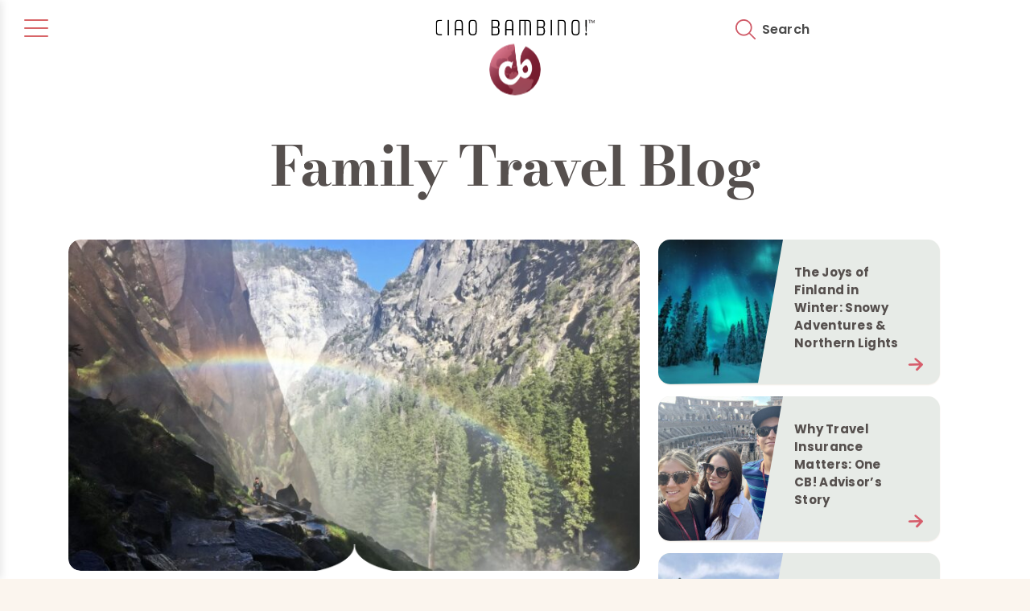

--- FILE ---
content_type: text/html; charset=UTF-8
request_url: https://ciaobambino.com/editorial
body_size: 27637
content:

<!DOCTYPE html>
<html lang="en-US">
	<head>
<script type="text/javascript">
    (function(c,l,a,r,i,t,y){
        c[a]=c[a]||function(){(c[a].q=c[a].q||[]).push(arguments)};
        t=l.createElement(r);t.async=1;t.src="https://www.clarity.ms/tag/"+i;
        y=l.getElementsByTagName(r)[0];y.parentNode.insertBefore(t,y);
    })(window, document, "clarity", "script", "uygetmypko");
</script>
	<link rel="preload" as="font" type="font/woff2" href="https://ciaobambino.com/wp-content/themes/ciao-bambino-2025/fonts/fonts/bodoni-moda-v25-latin-700.woff2" crossorigin>
<link rel="preload" href="https://ciaobambino.com/wp-content/themes/ciao-bambino-2025/fonts/fonts/poppins-v23-latin-500.woff2" as="font" type="font/woff2" crossorigin>
<link rel="preload" href="https://ciaobambino.com/wp-content/themes/ciao-bambino-2025/fonts/fonts/poppins-v22-latin-600.woff2" as="font" type="font/woff2" crossorigin>
<link rel="preload" href="https://ciaobambino.com/wp-content/themes/ciao-bambino-2025/fonts/fonts/BrandonGrotesqueBold.woff" as="font" type="font/woff" crossorigin>

		<meta charset="UTF-8">
<script type="text/javascript">
/* <![CDATA[ */
var gform;gform||(document.addEventListener("gform_main_scripts_loaded",function(){gform.scriptsLoaded=!0}),document.addEventListener("gform/theme/scripts_loaded",function(){gform.themeScriptsLoaded=!0}),window.addEventListener("DOMContentLoaded",function(){gform.domLoaded=!0}),gform={domLoaded:!1,scriptsLoaded:!1,themeScriptsLoaded:!1,isFormEditor:()=>"function"==typeof InitializeEditor,callIfLoaded:function(o){return!(!gform.domLoaded||!gform.scriptsLoaded||!gform.themeScriptsLoaded&&!gform.isFormEditor()||(gform.isFormEditor()&&console.warn("The use of gform.initializeOnLoaded() is deprecated in the form editor context and will be removed in Gravity Forms 3.1."),o(),0))},initializeOnLoaded:function(o){gform.callIfLoaded(o)||(document.addEventListener("gform_main_scripts_loaded",()=>{gform.scriptsLoaded=!0,gform.callIfLoaded(o)}),document.addEventListener("gform/theme/scripts_loaded",()=>{gform.themeScriptsLoaded=!0,gform.callIfLoaded(o)}),window.addEventListener("DOMContentLoaded",()=>{gform.domLoaded=!0,gform.callIfLoaded(o)}))},hooks:{action:{},filter:{}},addAction:function(o,r,e,t){gform.addHook("action",o,r,e,t)},addFilter:function(o,r,e,t){gform.addHook("filter",o,r,e,t)},doAction:function(o){gform.doHook("action",o,arguments)},applyFilters:function(o){return gform.doHook("filter",o,arguments)},removeAction:function(o,r){gform.removeHook("action",o,r)},removeFilter:function(o,r,e){gform.removeHook("filter",o,r,e)},addHook:function(o,r,e,t,n){null==gform.hooks[o][r]&&(gform.hooks[o][r]=[]);var d=gform.hooks[o][r];null==n&&(n=r+"_"+d.length),gform.hooks[o][r].push({tag:n,callable:e,priority:t=null==t?10:t})},doHook:function(r,o,e){var t;if(e=Array.prototype.slice.call(e,1),null!=gform.hooks[r][o]&&((o=gform.hooks[r][o]).sort(function(o,r){return o.priority-r.priority}),o.forEach(function(o){"function"!=typeof(t=o.callable)&&(t=window[t]),"action"==r?t.apply(null,e):e[0]=t.apply(null,e)})),"filter"==r)return e[0]},removeHook:function(o,r,t,n){var e;null!=gform.hooks[o][r]&&(e=(e=gform.hooks[o][r]).filter(function(o,r,e){return!!(null!=n&&n!=o.tag||null!=t&&t!=o.priority)}),gform.hooks[o][r]=e)}});
/* ]]> */
</script>

		<meta name="viewport" content="width=device-width, initial-scale=1.0">
		<meta name="format-detection" content="telephone=no">
		<meta name="theme-color" content="#ff541d">

		<link rel="profile" href="https://gmpg.org/xfn/11">
		<link rel="shortcut icon" type="image/x-icon" href="/favicon.ico">
		<style>
			@font-face{
				font-family:"Ernest and EmilySlantedSolidW0";
				src:url("https://ciaobambino.com/wp-content/themes/ciao-bambino-2025/fonts/fonts/0b7292a8-e10b-49eb-b6c5-702ba4be7345.eot?#iefix");
				src:url("https://ciaobambino.com/wp-content/themes/ciao-bambino-2025/fonts/fonts/0b7292a8-e10b-49eb-b6c5-702ba4be7345.eot?#iefix") format("eot"),url("https://ciaobambino.com/wp-content/themes/ciao-bambino-2025/fonts/fonts/a394af78-1fdd-4042-9f11-4271e54af313.woff2") format("woff2"),url("https://ciaobambino.com/wp-content/themes/ciao-bambino-2025/fonts/fonts/b7010491-dada-448a-b3f4-5afdfa5146ec.woff") format("woff"),url("https://ciaobambino.com/wp-content/themes/ciao-bambino-2025/fonts/fonts/d61df90a-4307-4391-b6c7-ecc614933abf.ttf") format("truetype");
				font-display: swap;
			}
			@font-face {
			  font-family: 'PoppinsRegular';
			  src: url('https://ciaobambino.com/wp-content/themes/ciao-bambino-2025/fonts/fonts/poppins-v23-latin-500.woff2') format('woff2');
				font-display: swap;
			}
			@font-face {
			  font-family: 'PoppinsSemiBold';
			  src: url('https://ciaobambino.com/wp-content/themes/ciao-bambino-2025/fonts/fonts/poppins-v22-latin-600.woff2') format('woff2');
				font-display: swap;
			}
			@font-face {
			  font-family: 'PoppinsBold';
			  src: url('https://ciaobambino.com/wp-content/themes/ciao-bambino-2025/fonts/fonts/poppins-v22-latin-700.woff2') format('woff2');
				font-display: swap;
			}
			@font-face {
			  font-family: 'BodoniModaBold';
			  src: url('https://ciaobambino.com/wp-content/themes/ciao-bambino-2025/fonts/fonts/bodoni-moda-v25-latin-700.woff2') format('woff2');
				font-weight: 600;
				font-display: swap;
			}
			@font-face {
			  font-family: 'BrandonGrotesqueBold';
			  src: url('https://ciaobambino.com/wp-content/themes/ciao-bambino-2025/fonts/fonts/BrandonGrotesqueBold.woff') format('woff'), url('https://ciaobambino.com/wp-content/themes/ciao-bambino-2025/fonts/fonts/BrandonGrotesqueBold.woff2') format('woff2');
				font-display: swap;
			}
		</style>

		<script>
			var templateUrl = 'https://ciaobambino.com/wp-content/themes/ciao-bambino-2025';
			var siteUrl = 'https://ciaobambino.com';
			var getStartedUrl = 'https://ciaobambino.com/vacation-planning/get-started/';
		</script>		
			
	<meta name='robots' content='max-image-preview:large' />

	<!-- This site is optimized with the Yoast SEO Premium plugin v14.8 - https://yoast.com/wordpress/plugins/seo/ -->
	<title>Award-Winning Family Travel Blog | Ciao Bambino!</title>
	<meta name="description" content="We inspire families to explore the world! Get insider tips for luxury family travel with all ages and find out where families are traveling together." />
	<meta name="robots" content="index, follow" />
	<meta name="googlebot" content="index, follow, max-snippet:-1, max-image-preview:large, max-video-preview:-1" />
	<meta name="bingbot" content="index, follow, max-snippet:-1, max-image-preview:large, max-video-preview:-1" />
	<link rel="canonical" href="https://ciaobambino.com/editorial" />
	<link rel="next" href="https://ciaobambino.com/editorial/page/2" />
	<meta property="og:locale" content="en_US" />
	<meta property="og:type" content="article" />
	<meta property="og:title" content="Award-Winning Family Travel Blog - Ciao Bambino!" />
	<meta property="og:description" content="We inspire families to explore the world! Get insider tips for luxury family travel with all ages and find out where families are traveling together." />
	<meta property="og:url" content="https://ciaobambino.com/editorial" />
	<meta property="og:site_name" content="Ciao Bambino!" />
	<meta property="og:image" content="https://ciaobambino.com/wp-content/uploads/2019/05/facebook.jpg" />
	<meta property="og:image:width" content="2880" />
	<meta property="og:image:height" content="1620" />
	<meta name="twitter:card" content="summary_large_image" />
	<script type="application/ld+json" class="yoast-schema-graph">{"@context":"https://schema.org","@graph":[{"@type":"Organization","@id":"https://ciaobambino.com/#organization","name":"Ciao Bambino!","url":"https://ciaobambino.com/","sameAs":["https://www.facebook.com/ciaobambino","https://www.instagram.com/ciaobambinotravel","https://www.pinterest.com/ciaobambino"],"logo":{"@type":"ImageObject","@id":"https://ciaobambino.com/#logo","inLanguage":"en-US","url":"https://ciaobambino.com/wp-content/uploads/2021/06/logo.png","width":982,"height":984,"caption":"Ciao Bambino!"},"image":{"@id":"https://ciaobambino.com/#logo"}},{"@type":"WebSite","@id":"https://ciaobambino.com/#website","url":"https://ciaobambino.com/","name":"Ciao Bambino!","description":"Ciao Bambino!","publisher":{"@id":"https://ciaobambino.com/#organization"},"potentialAction":[{"@type":"SearchAction","target":"https://ciaobambino.com/?s={search_term_string}","query-input":"required name=search_term_string"}],"inLanguage":"en-US"},{"@type":["WebPage","CollectionPage"],"@id":"https://ciaobambino.com/editorial#webpage","url":"https://ciaobambino.com/editorial","name":"Award-Winning Family Travel Blog - Ciao Bambino!","isPartOf":{"@id":"https://ciaobambino.com/#website"},"datePublished":"2018-12-12T20:20:03+00:00","dateModified":"2025-07-01T21:57:18+00:00","description":"We inspire families to explore the world! Get insider tips for luxury family travel with all ages and find out where families are traveling together.","inLanguage":"en-US","potentialAction":[{"@type":"ReadAction","target":["https://ciaobambino.com/editorial"]}]}]}</script>
	<!-- / Yoast SEO Premium plugin. -->


<link rel="alternate" type="application/rss+xml" title="Ciao Bambino! &raquo; Feed" href="https://ciaobambino.com/feed" />
<link rel="alternate" type="application/rss+xml" title="Ciao Bambino! &raquo; Comments Feed" href="https://ciaobambino.com/comments/feed" />
<style id='wp-img-auto-sizes-contain-inline-css' type='text/css'>
img:is([sizes=auto i],[sizes^="auto," i]){contain-intrinsic-size:3000px 1500px}
/*# sourceURL=wp-img-auto-sizes-contain-inline-css */
</style>
<style id='classic-theme-styles-inline-css' type='text/css'>
/*! This file is auto-generated */
.wp-block-button__link{color:#fff;background-color:#32373c;border-radius:9999px;box-shadow:none;text-decoration:none;padding:calc(.667em + 2px) calc(1.333em + 2px);font-size:1.125em}.wp-block-file__button{background:#32373c;color:#fff;text-decoration:none}
/*# sourceURL=/wp-includes/css/classic-themes.min.css */
</style>
<link rel='stylesheet' id='cpsh-shortcodes-css' href='https://ciaobambino.com/wp-content/plugins/column-shortcodes//assets/css/shortcodes.css?ver=1.0.1' type='text/css' media='print' onload="this.onload=null;this.media='all';" />
<link rel='stylesheet' id='bodhi-svgs-attachment-css' href='https://ciaobambino.com/wp-content/plugins/svg-support/css/svgs-attachment.css' type='text/css' media='print' onload="this.onload=null;this.media='all';" />
<link rel='stylesheet' id='custom-hamburger-menu-css' href='https://ciaobambino.com/wp-content/themes/ciao-bambino-2025/css/hamburger-menu.css?ver=1.0.0' type='text/css' media='all' />
<link rel='stylesheet' id='login-with-ajax-css' href='https://ciaobambino.com/wp-content/plugins/login-with-ajax/templates/widget.css?ver=4.5.1' type='text/css' media='print' onload="this.onload=null;this.media='all';" />
<link rel='stylesheet' id='cb-bootstrap-css' href='https://ciaobambino.com/wp-content/themes/ciao-bambino-2025/css/bootstrap.css' type='text/css' media='all' />
<link rel='stylesheet' id='cb-animate-css' href='https://ciaobambino.com/wp-content/themes/ciao-bambino-2025/css/animate.css' type='text/css' media='print' onload="this.onload=null;this.media='all';" />
<link rel='stylesheet' id='cb-slick-css' href='https://ciaobambino.com/wp-content/themes/ciao-bambino-2025/css/slick.css' type='text/css' media='print' onload="this.onload=null;this.media='all';" />
<link rel='stylesheet' id='cb-popup-css' href='https://ciaobambino.com/wp-content/themes/ciao-bambino-2025/css/magnific-popup.css' type='text/css' media='print' onload="this.onload=null;this.media='all';" />
<link rel='stylesheet' id='global-css' href='https://ciaobambino.com/wp-content/themes/ciao-bambino-2025/css/styles-global.css?ver=6.9' type='text/css' media='all' />
<link rel='stylesheet' id='typography-css' href='https://ciaobambino.com/wp-content/themes/ciao-bambino-2025/css/styles-typography.css?ver=6.9' type='text/css' media='all' />
<link rel='stylesheet' id='blogstyles-css' href='https://ciaobambino.com/wp-content/themes/ciao-bambino-2025/css/styles-blog.css?ver=6.9' type='text/css' media='all' />
<script type="text/javascript" src="https://ciaobambino.com/wp-includes/js/jquery/jquery.min.js?ver=3.7.1" id="jquery-core-js"></script>
<script defer type="text/javascript" src="https://ciaobambino.com/wp-content/plugins/svg-support/vendor/DOMPurify/DOMPurify.min.js?ver=2.5.8" id="bodhi-dompurify-library-js"></script>
<script type="text/javascript" id="gfpd-js-js-extra">
/* <![CDATA[ */
var gfpd_strings = {"button_message":"Processing, please wait...","currently_uploading":"Please wait for the uploading to complete","excluded_form_ids":""};
//# sourceURL=gfpd-js-js-extra
/* ]]> */
</script>
<script defer type="text/javascript" src="https://ciaobambino.com/wp-content/plugins/gf-prevent-duplicates/js/gfpreventduplicates.js?ver=6.9" id="gfpd-js-js"></script>
<script defer type="text/javascript" src="https://ciaobambino.com/wp-content/plugins/stop-user-enumeration/frontend/js/frontend.js?ver=1.7.7" id="stop-user-enumeration-js" defer="defer" data-wp-strategy="defer"></script>
<script type="text/javascript" id="bodhi_svg_inline-js-extra">
/* <![CDATA[ */
var svgSettings = {"skipNested":""};
//# sourceURL=bodhi_svg_inline-js-extra
/* ]]> */
</script>
<script defer type="text/javascript" src="https://ciaobambino.com/wp-content/plugins/svg-support/js/min/svgs-inline-min.js" id="bodhi_svg_inline-js"></script>
<script defer type="text/javascript" id="bodhi_svg_inline-js-after">
/* <![CDATA[ */
cssTarget={"Bodhi":"img.svgbutton","ForceInlineSVG":"svgbutton"};ForceInlineSVGActive="false";frontSanitizationEnabled="on";
//# sourceURL=bodhi_svg_inline-js-after
/* ]]> */
</script>
<script type="text/javascript" id="login-with-ajax-js-extra">
/* <![CDATA[ */
var LWA = {"ajaxurl":"https://ciaobambino.com/wp-admin/admin-ajax.php","off":""};
//# sourceURL=login-with-ajax-js-extra
/* ]]> */
</script>
<script defer type="text/javascript" src="https://ciaobambino.com/wp-content/plugins/login-with-ajax/templates/login-with-ajax.legacy.min.js?ver=4.5.1" id="login-with-ajax-js"></script>
<script defer type="text/javascript" src="https://ciaobambino.com/wp-content/plugins/login-with-ajax/ajaxify/ajaxify.min.js?ver=4.5.1" id="login-with-ajax-ajaxify-js"></script>
<link rel="https://api.w.org/" href="https://ciaobambino.com/wp-json/" /><link rel="EditURI" type="application/rsd+xml" title="RSD" href="https://ciaobambino.com/xmlrpc.php?rsd" />
<style type="text/css">.recentcomments a{display:inline !important;padding:0 !important;margin:0 !important;}</style><link rel="icon" href="https://ciaobambino.com/wp-content/uploads/2019/03/cropped-CB_Favicon-01-1-150x150.png" sizes="32x32" />
<link rel="icon" href="https://ciaobambino.com/wp-content/uploads/2019/03/cropped-CB_Favicon-01-1-200x200.png" sizes="192x192" />
<link rel="apple-touch-icon" href="https://ciaobambino.com/wp-content/uploads/2019/03/cropped-CB_Favicon-01-1-200x200.png" />
<meta name="msapplication-TileImage" content="https://ciaobambino.com/wp-content/uploads/2019/03/cropped-CB_Favicon-01-1-300x300.png" />

	<style id='global-styles-inline-css' type='text/css'>
:root{--wp--preset--aspect-ratio--square: 1;--wp--preset--aspect-ratio--4-3: 4/3;--wp--preset--aspect-ratio--3-4: 3/4;--wp--preset--aspect-ratio--3-2: 3/2;--wp--preset--aspect-ratio--2-3: 2/3;--wp--preset--aspect-ratio--16-9: 16/9;--wp--preset--aspect-ratio--9-16: 9/16;--wp--preset--color--black: #000000;--wp--preset--color--cyan-bluish-gray: #abb8c3;--wp--preset--color--white: #ffffff;--wp--preset--color--pale-pink: #f78da7;--wp--preset--color--vivid-red: #cf2e2e;--wp--preset--color--luminous-vivid-orange: #ff6900;--wp--preset--color--luminous-vivid-amber: #fcb900;--wp--preset--color--light-green-cyan: #7bdcb5;--wp--preset--color--vivid-green-cyan: #00d084;--wp--preset--color--pale-cyan-blue: #8ed1fc;--wp--preset--color--vivid-cyan-blue: #0693e3;--wp--preset--color--vivid-purple: #9b51e0;--wp--preset--gradient--vivid-cyan-blue-to-vivid-purple: linear-gradient(135deg,rgb(6,147,227) 0%,rgb(155,81,224) 100%);--wp--preset--gradient--light-green-cyan-to-vivid-green-cyan: linear-gradient(135deg,rgb(122,220,180) 0%,rgb(0,208,130) 100%);--wp--preset--gradient--luminous-vivid-amber-to-luminous-vivid-orange: linear-gradient(135deg,rgb(252,185,0) 0%,rgb(255,105,0) 100%);--wp--preset--gradient--luminous-vivid-orange-to-vivid-red: linear-gradient(135deg,rgb(255,105,0) 0%,rgb(207,46,46) 100%);--wp--preset--gradient--very-light-gray-to-cyan-bluish-gray: linear-gradient(135deg,rgb(238,238,238) 0%,rgb(169,184,195) 100%);--wp--preset--gradient--cool-to-warm-spectrum: linear-gradient(135deg,rgb(74,234,220) 0%,rgb(151,120,209) 20%,rgb(207,42,186) 40%,rgb(238,44,130) 60%,rgb(251,105,98) 80%,rgb(254,248,76) 100%);--wp--preset--gradient--blush-light-purple: linear-gradient(135deg,rgb(255,206,236) 0%,rgb(152,150,240) 100%);--wp--preset--gradient--blush-bordeaux: linear-gradient(135deg,rgb(254,205,165) 0%,rgb(254,45,45) 50%,rgb(107,0,62) 100%);--wp--preset--gradient--luminous-dusk: linear-gradient(135deg,rgb(255,203,112) 0%,rgb(199,81,192) 50%,rgb(65,88,208) 100%);--wp--preset--gradient--pale-ocean: linear-gradient(135deg,rgb(255,245,203) 0%,rgb(182,227,212) 50%,rgb(51,167,181) 100%);--wp--preset--gradient--electric-grass: linear-gradient(135deg,rgb(202,248,128) 0%,rgb(113,206,126) 100%);--wp--preset--gradient--midnight: linear-gradient(135deg,rgb(2,3,129) 0%,rgb(40,116,252) 100%);--wp--preset--font-size--small: 13px;--wp--preset--font-size--medium: 20px;--wp--preset--font-size--large: 36px;--wp--preset--font-size--x-large: 42px;--wp--preset--spacing--20: 0.44rem;--wp--preset--spacing--30: 0.67rem;--wp--preset--spacing--40: 1rem;--wp--preset--spacing--50: 1.5rem;--wp--preset--spacing--60: 2.25rem;--wp--preset--spacing--70: 3.38rem;--wp--preset--spacing--80: 5.06rem;--wp--preset--shadow--natural: 6px 6px 9px rgba(0, 0, 0, 0.2);--wp--preset--shadow--deep: 12px 12px 50px rgba(0, 0, 0, 0.4);--wp--preset--shadow--sharp: 6px 6px 0px rgba(0, 0, 0, 0.2);--wp--preset--shadow--outlined: 6px 6px 0px -3px rgb(255, 255, 255), 6px 6px rgb(0, 0, 0);--wp--preset--shadow--crisp: 6px 6px 0px rgb(0, 0, 0);}:where(.is-layout-flex){gap: 0.5em;}:where(.is-layout-grid){gap: 0.5em;}body .is-layout-flex{display: flex;}.is-layout-flex{flex-wrap: wrap;align-items: center;}.is-layout-flex > :is(*, div){margin: 0;}body .is-layout-grid{display: grid;}.is-layout-grid > :is(*, div){margin: 0;}:where(.wp-block-columns.is-layout-flex){gap: 2em;}:where(.wp-block-columns.is-layout-grid){gap: 2em;}:where(.wp-block-post-template.is-layout-flex){gap: 1.25em;}:where(.wp-block-post-template.is-layout-grid){gap: 1.25em;}.has-black-color{color: var(--wp--preset--color--black) !important;}.has-cyan-bluish-gray-color{color: var(--wp--preset--color--cyan-bluish-gray) !important;}.has-white-color{color: var(--wp--preset--color--white) !important;}.has-pale-pink-color{color: var(--wp--preset--color--pale-pink) !important;}.has-vivid-red-color{color: var(--wp--preset--color--vivid-red) !important;}.has-luminous-vivid-orange-color{color: var(--wp--preset--color--luminous-vivid-orange) !important;}.has-luminous-vivid-amber-color{color: var(--wp--preset--color--luminous-vivid-amber) !important;}.has-light-green-cyan-color{color: var(--wp--preset--color--light-green-cyan) !important;}.has-vivid-green-cyan-color{color: var(--wp--preset--color--vivid-green-cyan) !important;}.has-pale-cyan-blue-color{color: var(--wp--preset--color--pale-cyan-blue) !important;}.has-vivid-cyan-blue-color{color: var(--wp--preset--color--vivid-cyan-blue) !important;}.has-vivid-purple-color{color: var(--wp--preset--color--vivid-purple) !important;}.has-black-background-color{background-color: var(--wp--preset--color--black) !important;}.has-cyan-bluish-gray-background-color{background-color: var(--wp--preset--color--cyan-bluish-gray) !important;}.has-white-background-color{background-color: var(--wp--preset--color--white) !important;}.has-pale-pink-background-color{background-color: var(--wp--preset--color--pale-pink) !important;}.has-vivid-red-background-color{background-color: var(--wp--preset--color--vivid-red) !important;}.has-luminous-vivid-orange-background-color{background-color: var(--wp--preset--color--luminous-vivid-orange) !important;}.has-luminous-vivid-amber-background-color{background-color: var(--wp--preset--color--luminous-vivid-amber) !important;}.has-light-green-cyan-background-color{background-color: var(--wp--preset--color--light-green-cyan) !important;}.has-vivid-green-cyan-background-color{background-color: var(--wp--preset--color--vivid-green-cyan) !important;}.has-pale-cyan-blue-background-color{background-color: var(--wp--preset--color--pale-cyan-blue) !important;}.has-vivid-cyan-blue-background-color{background-color: var(--wp--preset--color--vivid-cyan-blue) !important;}.has-vivid-purple-background-color{background-color: var(--wp--preset--color--vivid-purple) !important;}.has-black-border-color{border-color: var(--wp--preset--color--black) !important;}.has-cyan-bluish-gray-border-color{border-color: var(--wp--preset--color--cyan-bluish-gray) !important;}.has-white-border-color{border-color: var(--wp--preset--color--white) !important;}.has-pale-pink-border-color{border-color: var(--wp--preset--color--pale-pink) !important;}.has-vivid-red-border-color{border-color: var(--wp--preset--color--vivid-red) !important;}.has-luminous-vivid-orange-border-color{border-color: var(--wp--preset--color--luminous-vivid-orange) !important;}.has-luminous-vivid-amber-border-color{border-color: var(--wp--preset--color--luminous-vivid-amber) !important;}.has-light-green-cyan-border-color{border-color: var(--wp--preset--color--light-green-cyan) !important;}.has-vivid-green-cyan-border-color{border-color: var(--wp--preset--color--vivid-green-cyan) !important;}.has-pale-cyan-blue-border-color{border-color: var(--wp--preset--color--pale-cyan-blue) !important;}.has-vivid-cyan-blue-border-color{border-color: var(--wp--preset--color--vivid-cyan-blue) !important;}.has-vivid-purple-border-color{border-color: var(--wp--preset--color--vivid-purple) !important;}.has-vivid-cyan-blue-to-vivid-purple-gradient-background{background: var(--wp--preset--gradient--vivid-cyan-blue-to-vivid-purple) !important;}.has-light-green-cyan-to-vivid-green-cyan-gradient-background{background: var(--wp--preset--gradient--light-green-cyan-to-vivid-green-cyan) !important;}.has-luminous-vivid-amber-to-luminous-vivid-orange-gradient-background{background: var(--wp--preset--gradient--luminous-vivid-amber-to-luminous-vivid-orange) !important;}.has-luminous-vivid-orange-to-vivid-red-gradient-background{background: var(--wp--preset--gradient--luminous-vivid-orange-to-vivid-red) !important;}.has-very-light-gray-to-cyan-bluish-gray-gradient-background{background: var(--wp--preset--gradient--very-light-gray-to-cyan-bluish-gray) !important;}.has-cool-to-warm-spectrum-gradient-background{background: var(--wp--preset--gradient--cool-to-warm-spectrum) !important;}.has-blush-light-purple-gradient-background{background: var(--wp--preset--gradient--blush-light-purple) !important;}.has-blush-bordeaux-gradient-background{background: var(--wp--preset--gradient--blush-bordeaux) !important;}.has-luminous-dusk-gradient-background{background: var(--wp--preset--gradient--luminous-dusk) !important;}.has-pale-ocean-gradient-background{background: var(--wp--preset--gradient--pale-ocean) !important;}.has-electric-grass-gradient-background{background: var(--wp--preset--gradient--electric-grass) !important;}.has-midnight-gradient-background{background: var(--wp--preset--gradient--midnight) !important;}.has-small-font-size{font-size: var(--wp--preset--font-size--small) !important;}.has-medium-font-size{font-size: var(--wp--preset--font-size--medium) !important;}.has-large-font-size{font-size: var(--wp--preset--font-size--large) !important;}.has-x-large-font-size{font-size: var(--wp--preset--font-size--x-large) !important;}
/*# sourceURL=global-styles-inline-css */
</style>
<link rel='stylesheet' id='gforms_reset_css-css' href='https://ciaobambino.com/wp-content/plugins/gravityforms/legacy/css/formreset.min.css?ver=2.9.26' type='text/css' media='all' />
<link rel='stylesheet' id='gforms_formsmain_css-css' href='https://ciaobambino.com/wp-content/plugins/gravityforms/legacy/css/formsmain.min.css?ver=2.9.26' type='text/css' media='all' />
<link rel='stylesheet' id='gforms_ready_class_css-css' href='https://ciaobambino.com/wp-content/plugins/gravityforms/legacy/css/readyclass.min.css?ver=2.9.26' type='text/css' media='all' />
<link rel='stylesheet' id='gforms_browsers_css-css' href='https://ciaobambino.com/wp-content/plugins/gravityforms/legacy/css/browsers.min.css?ver=2.9.26' type='text/css' media='all' />
<link rel='stylesheet' id='gform_basic-css' href='https://ciaobambino.com/wp-content/plugins/gravityforms/assets/css/dist/basic.min.css?ver=2.9.26' type='text/css' media='all' />
<link rel='stylesheet' id='gform_theme_components-css' href='https://ciaobambino.com/wp-content/plugins/gravityforms/assets/css/dist/theme-components.min.css?ver=2.9.26' type='text/css' media='all' />
<link rel='stylesheet' id='gform_theme-css' href='https://ciaobambino.com/wp-content/plugins/gravityforms/assets/css/dist/theme.min.css?ver=2.9.26' type='text/css' media='all' />
</head>

	<body class="blog wp-theme-ciao-bambino-2025 hfeed"><!-- wp_is_mobile(): false -->		<div class="wrapper">
			<header class="white-header">
				<div class="main cf">
					<div class="head-right">
												
							<div class="py-2 d-flex">
                   				    <button class="hamburger-menu-btn" aria-label="Toggle menu" aria-expanded="false" aria-controls="slide-out-menu">
        <span class="hamburger-icon">
            <span></span>
            <span></span>
            <span></span>
        </span>
    </button>

    <div class="menu-overlay"></div>

    <div class="slide-out-menu" id="slide-out-menu">
        <div class="slide-out-menu-content">
            <nav aria-label="Primary Navigation">
                <ul id="menu-side-menu" class="hamburger-nav-menu"><li id="menu-item-864" class="menu-item menu-item-type-custom menu-item-object-custom menu-item-has-children menu-item-864 menu-item-has-children"><a href="#">Travel Planning Service</a><button class="submenu-toggle" aria-expanded="false" aria-label="Toggle submenu"></button>
<ul class="sub-menu">
	<li id="menu-item-858" class="menu-item menu-item-type-post_type menu-item-object-page menu-item-858"><a href="https://ciaobambino.com/vacation-planning">How Our Service Works</a></li>
	<li id="menu-item-82192" class="menu-item menu-item-type-post_type menu-item-object-page menu-item-82192"><a href="https://ciaobambino.com/unforgettable-family-vacations">Family Travel Advice</a></li>
	<li id="menu-item-59217" class="menu-item menu-item-type-post_type menu-item-object-page menu-item-59217"><a href="https://ciaobambino.com/vacation-planning/long-term-planning">Long-Term Travel Planning</a></li>
	<li id="menu-item-862" class="menu-item menu-item-type-post_type menu-item-object-page menu-item-862"><a href="https://ciaobambino.com/vacation-planning/family-friendly-tour-guides">Family-Friendly Tour Guides</a></li>
	<li id="menu-item-84324" class="menu-item menu-item-type-taxonomy menu-item-object-category menu-item-84324"><a href="https://ciaobambino.com/category/testimonials">Traveler Reviews &amp; Testimonials</a></li>
	<li id="menu-item-863" class="menu-item menu-item-type-post_type menu-item-object-page menu-item-863"><a href="https://ciaobambino.com/vacation-planning/get-started">Connect with a Travel Advisor</a></li>
</ul>
</li>
<li id="menu-item-59998" class="menu-item menu-item-type-post_type menu-item-object-page menu-item-59998"><a href="https://ciaobambino.com/destinations">Destinations</a></li>
<li id="menu-item-84323" class="menu-item menu-item-type-post_type_archive menu-item-object-ages_stages menu-item-84323"><a href="https://ciaobambino.com/travel-ideas-for-different-ages">Travel Ages &#038; Stages</a></li>
<li id="menu-item-61196" class="menu-item menu-item-type-custom menu-item-object-custom menu-item-61196"><a href="https://ciaobambino.com/sample-itineraries">Sample Itineraries</a></li>
<li id="menu-item-80367" class="menu-item menu-item-type-post_type menu-item-object-page current-menu-item page_item page-item-835 current_page_item current_page_parent menu-item-80367"><a href="https://ciaobambino.com/editorial">Family Travel Blog</a></li>
<li id="menu-item-85534" class="menu-item menu-item-type-post_type menu-item-object-page menu-item-85534"><a href="https://ciaobambino.com/hotel-booking-service">Hotel Booking Service</a></li>
<li id="menu-item-85986" class="menu-item menu-item-type-custom menu-item-object-custom menu-item-has-children menu-item-85986 menu-item-has-children"><a href="#">About Us</a><button class="submenu-toggle" aria-expanded="false" aria-label="Toggle submenu"></button>
<ul class="sub-menu">
	<li id="menu-item-61258" class="menu-item menu-item-type-post_type menu-item-object-page menu-item-61258"><a href="https://ciaobambino.com/story">The Ciao Bambino! Story</a></li>
	<li id="menu-item-59219" class="menu-item menu-item-type-custom menu-item-object-custom menu-item-59219"><a href="https://ciaobambino.com/team">Meet Our Team</a></li>
	<li id="menu-item-61238" class="menu-item menu-item-type-post_type menu-item-object-page menu-item-61238"><a href="https://ciaobambino.com/vacation-planning/awards-press">Awards &#038; Press</a></li>
	<li id="menu-item-81303" class="menu-item menu-item-type-post_type menu-item-object-page menu-item-81303"><a href="https://ciaobambino.com/social-impact-and-sustainable-travel-program">Travel for Good</a></li>
</ul>
</li>
</ul>            </nav>
        </div>
    </div>
    								<div class="head-center">
									<div class="head-logo">
										<a href="https://ciaobambino.com/" title="Ciao Bambino!">
											<img class="text" src="https://ciaobambino.com/wp-content/themes/ciao-bambino-2025/images/logo-text.svg" alt="Ciao Bambino!" width="200" height="21" />
																							<img class="icon svgbutton" src="https://ciaobambino.com/wp-content/themes/ciao-bambino-2025/images/cblogo.svg" alt="Ciao Bambino!" width="84" height="84" />
																					</a>
									</div>
								</div>
								<div class="head-right-nav">
								<ul class="right-side-nav">
									<li>
										<a href="#top-search" title="Search" class="searchlink">
											<img class="svgbutton" src="https://ciaobambino.com/wp-content/themes/ciao-bambino-2025/images/icon-search.svg" alt="Search" width="25" height="25" /><span class="linktext">Search</span>
										</a>
									</li>

																											<li>
										<a id="cta-top" href="https://ciaobambino.com/vacation-planning/get-started">
											<!-- Desktop buttons (random) -->
											<img class="desktop cta-desktop-plan" 
												 src="https://ciaobambino.com/wp-content/themes/ciao-bambino-2025/images/get-started-button2.svg"
												 alt="Plan a Trip" style="display:none;">
											<img class="desktop cta-desktop-design" 
												 src="https://ciaobambino.com/wp-content/themes/ciao-bambino-2025/images/design.svg"
												 alt="Design Your Trip" style="display:none;">
											<!-- Mobile button (always plan) -->
											<img class="mobile cta-mobile-plan" 
												 src="https://ciaobambino.com/wp-content/themes/ciao-bambino-2025/images/plan.svg"
												 alt="Plan">
										</a>
									</li>
									<style>
									@media (min-width: 768px) {
										.head-right-nav .right-side-nav .mobile {
											display: none !important;
										}
									}
									@media (max-width: 767px) {
										.head-right-nav .right-side-nav .desktop {
											display: none !important;
										}
									}
									</style>
									<script>
									(function() {
										var choice = Math.random() < 0.5 ? 'plan' : 'design';
										var desktopImg = document.querySelector('.cta-desktop-' + choice);
										if (desktopImg) desktopImg.style.display = 'inline';
										window.dataLayer = window.dataLayer || [];
										window.dataLayer.push({
											'event': 'cta_variant_shown',
											'cta_variant': choice
										});
									})();
									</script>
																	</ul>
							</div>
						</div>					
					</div>
				</div>
			</header>
			<div class="top-search" data-filter="1" style="display: none;">
				<a href="javascript:void(0)" class="close-icon">
					<img class="svgbutton" src="https://ciaobambino.com/wp-content/themes/ciao-bambino-2025/images/close-icon.svg" alt="Close" />
				</a>
				<div class="top-search-inner">
					<div class="container">
						<div class="row">
							<div class="col-lg-12 col-md-12 col-sm-12">
								<form class="search-article" action="https://ciaobambino.com" method="get" id="thesearchform">
									<input placeholder="What are you looking for?" type="text" name="s" id="s-thesearchform" value="" onfocus="this.placeholder = ''" onblur="this.placeholder = 'What are you looking for?'" />
									<button type="button">
										<img src="https://ciaobambino.com/wp-content/themes/ciao-bambino-2025/images/icon-search.svg" alt=" " />
									</button>
								</form>
							</div>
						</div>
					</div>
					<div class="build-memories">
						<div class="container">
							<div class="title-taxlanding">
								<span>Popular Searches</span>
							</div>
						</div>
						<div class="d-block mobile-popular">
							<div class="container py-0 text-links">
								<div class="row">
																			
											<div class="col-lg-6 col-md-6">
												<a class="mb-4 w-100 secondary-btn" href="https://ciaobambino.com/destination/italy-family-vacations">
																											Italy Family Vacations																										<img class="svgbutton" src="https://ciaobambino.com/wp-content/themes/ciao-bambino-2025/images/caret.svg" alt="">
												</a>
											</div>

										
											<div class="col-lg-6 col-md-6">
												<a class="mb-4 w-100 secondary-btn" href="https://ciaobambino.com/destination/spain-family-vacations">
																											Spain Family Vacations																										<img class="svgbutton" src="https://ciaobambino.com/wp-content/themes/ciao-bambino-2025/images/caret.svg" alt="">
												</a>
											</div>

										
											<div class="col-lg-6 col-md-6">
												<a class="mb-4 w-100 secondary-btn" href="https://ciaobambino.com/destination/japan-family-vacations">
																											Japan Family Vacations																										<img class="svgbutton" src="https://ciaobambino.com/wp-content/themes/ciao-bambino-2025/images/caret.svg" alt="">
												</a>
											</div>

										
											<div class="col-lg-6 col-md-6">
												<a class="mb-4 w-100 secondary-btn" href="https://ciaobambino.com/destination/australia-family-vacations">
																											Australia Family Vacations																										<img class="svgbutton" src="https://ciaobambino.com/wp-content/themes/ciao-bambino-2025/images/caret.svg" alt="">
												</a>
											</div>

										
											<div class="col-lg-6 col-md-6">
												<a class="mb-4 w-100 secondary-btn" href="https://ciaobambino.com/destination/france-family-vacations">
																											France Family Vacations																										<img class="svgbutton" src="https://ciaobambino.com/wp-content/themes/ciao-bambino-2025/images/caret.svg" alt="">
												</a>
											</div>

										
											<div class="col-lg-6 col-md-6">
												<a class="mb-4 w-100 secondary-btn" href="https://ciaobambino.com/experience/family-beach-vacations">
																											Beach Vacations																										<img class="svgbutton" src="https://ciaobambino.com/wp-content/themes/ciao-bambino-2025/images/caret.svg" alt="">
												</a>
											</div>

										
											<div class="col-lg-6 col-md-6">
												<a class="mb-4 w-100 secondary-btn" href="https://ciaobambino.com/experience/family-ski-vacations">
																											Ski Vacations																										<img class="svgbutton" src="https://ciaobambino.com/wp-content/themes/ciao-bambino-2025/images/caret.svg" alt="">
												</a>
											</div>

										
											<div class="col-lg-6 col-md-6">
												<a class="mb-4 w-100 secondary-btn" href="https://ciaobambino.com/experience/family-adventure-travel">
																											Adventure Travel																										<img class="svgbutton" src="https://ciaobambino.com/wp-content/themes/ciao-bambino-2025/images/caret.svg" alt="">
												</a>
											</div>

										
											<div class="col-lg-6 col-md-6">
												<a class="mb-4 w-100 secondary-btn" href="https://ciaobambino.com/experience/nature-wildlife-trips-families">
																											Nature &amp; Wildlife Trips																										<img class="svgbutton" src="https://ciaobambino.com/wp-content/themes/ciao-bambino-2025/images/caret.svg" alt="">
												</a>
											</div>

										
											<div class="col-lg-6 col-md-6">
												<a class="mb-4 w-100 secondary-btn" href="https://ciaobambino.com/experience/large-small-ship-cruise-vacations">
																											Cruise Vacations																										<img class="svgbutton" src="https://ciaobambino.com/wp-content/themes/ciao-bambino-2025/images/caret.svg" alt="">
												</a>
											</div>

																											</div>
							</div>
						</div>
					</div>
				</div>
			</div>
<section class="travel-blog-top">
	<div class="blog-top-title">
		<div class="row">
			<div class="col-12 col-xs-12 mx-auto text-center">
				<h1>Family Travel Blog</h1>
			</div>
		</div>
	</div>
	<div class="travel-blog-block">
		<div class="container">
			<div class="travel-block-inner">
								
								
				
				<div class="big-blog-block">
					<a href="https://ciaobambino.com/yosemite-family-travel-guide" title="Yosemite with Kids: A Complete Family Travel Guide">
						<figure class="image-cover-wrapper">
							<img 
								 src="https://ciaobambino.com/wp-content/uploads/2016/03/yosemite-featured-2-768x446.jpg" 
								 alt="Yosemite with Kids: A Complete Family Travel Guide"
								 loading="lazy" 
								 decoding="async"
								 width="710" height="400"
								 />

							
							<div class="blog-curve">
								<img class="svgbutton" src="/wp-content/themes/ciao-bambino-2025/images/blog-curve-overlay.svg" width="157" height="36" alt="curve" />
							</div>
						</figure>
					</a>


					<div class="big-blog-text">
						<a href="https://ciaobambino.com/yosemite-family-travel-guide" title="Yosemite with Kids: A Complete Family Travel Guide"><h3 class="mx-auto">Yosemite with Kids: A Complete Family Travel Guide</h3></a>

						<div class="taglist">
							<div class="blogdestinations">
								 

															
								<a href="https://ciaobambino.com/blog_destinations/yosemite">Yosemite</a>							
								 
															
								<a href="https://ciaobambino.com/blog_destinations/california">California</a>							
								 
															
								<a href="https://ciaobambino.com/blog_destinations/usa">USA</a>							
								 
															
								<a href="https://ciaobambino.com/blog_destinations/north-america">North America</a>							
								 
							</div>
							<div class="primarycategory">
								<span class="post-category"><a href="https://ciaobambino.com/category/family-travel-ideas" title="Family Vacation Ideas">Family Vacation Ideas</a></span>							</div>
						</div>
												<div class="big-blog-excerpt mx-auto">
							<p>
								I guess you could call it travel guilt. It kicked in big time last year, when a number of friends were planning trips to Yosemite National Park. At some point, someone asked me what my kids liked to do in Yosemite. 

I started to talk about the Mist Trail then realized, though I love Yosemite, I’ve never taken my kids. We live in Northern California. Yosemite is practically our backyard. I got out the calendar and picked a weekend. It was still winter, I had months before I needed to get organized ... or so I thought.  <a href="https://ciaobambino.com/yosemite-family-travel-guide"><img class="svgbutton" src="/wp-content/themes/ciao-bambino-2025/images/icon-blogarrow.svg" width="20" height="17" alt="arrow" /></a>
							</p> 
						</div>
					</div>
				</div>
								<script>
					document.addEventListener("DOMContentLoaded", function() {
						const largeScreen = document.getElementById("mainscreen");
						const smallScreen = document.getElementById("smallscreen");

						if (window.innerWidth > 990) {
							largeScreen.style.display = "block";
						} else {
							smallScreen.style.display = "block";
						}
					});
				</script>

				<div class="small-blog-block row m-0 d-flex d-lg-inline-block">		
					<div id="alm-scroll-container">
						<div id="mainscreen" style="display:none;">
							<div id="infinite-scroll-container">
																<div class="single-blog pl-lg-0 col-sm" style="opacity: 1; transition: 250ms;">
									<a class="h-100" href="https://ciaobambino.com/visiting-finland-in-winter">
										<figure class="" style="background-position: center center;background-image:url('https://ciaobambino.com/wp-content/uploads/2026/01/finland-featured-300x201.jpg');"></figure>
										<div class="right-text">
											<h4>The Joys of Finland in Winter: Snowy Adventures &#038; Northern Lights</h4>
										</div>
									</a>
								</div>
																<div class="single-blog pl-lg-0 col-sm" style="opacity: 1; transition: 250ms;">
									<a class="h-100" href="https://ciaobambino.com/why-you-need-travel-insurance">
										<figure class="" style="background-position: center center;background-image:url('https://ciaobambino.com/wp-content/uploads/2026/01/natalie2025-300x263.jpg');"></figure>
										<div class="right-text">
											<h4>Why Travel Insurance Matters: One CB! Advisor&#8217;s Story</h4>
										</div>
									</a>
								</div>
																<div class="single-blog pl-lg-0 col-sm" style="opacity: 1; transition: 250ms;">
									<a class="h-100" href="https://ciaobambino.com/best-places-canada-with-kids">
										<figure class="" style="background-position: center center;background-image:url('https://ciaobambino.com/wp-content/uploads/2016/06/best-places-canada-green-gables-new-300x200.jpg');"></figure>
										<div class="right-text">
											<h4>Our Favorite Summer Escapes in Canada with Kids</h4>
										</div>
									</a>
								</div>
																<div class="single-blog pl-lg-0 col-sm" style="opacity: 1; transition: 250ms;">
									<a class="h-100" href="https://ciaobambino.com/loire-valley-with-kids">
										<figure class="" style="background-position: center center;background-image:url('https://ciaobambino.com/wp-content/uploads/2026/01/loire-valley-featured-300x146.webp');"></figure>
										<div class="right-text">
											<h4>France&#8217;s Loire Valley with Kids: Countryside Idylls &#038; Castle Dreams</h4>
										</div>
									</a>
								</div>
															</div>

							<div id="infinite-scroll-loader">
								<div class="fading-circles">
									<div class="circle circle1"></div>
									<div class="circle circle2"></div>
									<div class="circle circle3"></div>
									<div class="circle circle4"></div>
									<div class="circle circle5"></div>
									<div class="circle circle6"></div>
									<div class="circle circle7"></div>
									<div class="circle circle8"></div>
									<div class="circle circle9"></div>
									<div class="circle circle10"></div>
									<div class="circle circle11"></div>
									<div class="circle circle12"></div>
								</div>
							</div>
						</div>									
						<div id="smallscreen" style="display:none;">
							<div id="mobile-posts-container">
																<div class="single-blog pl-lg-0 col-sm" style="opacity: 1; transition: 250ms;">
									<a class="h-100" href="https://ciaobambino.com/visiting-finland-in-winter">
										<figure class="" style="background-position: center center;background-image:url('https://ciaobambino.com/wp-content/uploads/2026/01/finland-featured-300x201.jpg');"></figure>
										<div class="right-text">
											<h4>The Joys of Finland in Winter: Snowy Adventures &#038; Northern Lights</h4>
										</div>
									</a>
								</div>
																<div class="single-blog pl-lg-0 col-sm" style="opacity: 1; transition: 250ms;">
									<a class="h-100" href="https://ciaobambino.com/why-you-need-travel-insurance">
										<figure class="" style="background-position: center center;background-image:url('https://ciaobambino.com/wp-content/uploads/2026/01/natalie2025-300x263.jpg');"></figure>
										<div class="right-text">
											<h4>Why Travel Insurance Matters: One CB! Advisor&#8217;s Story</h4>
										</div>
									</a>
								</div>
																<div class="single-blog pl-lg-0 col-sm" style="opacity: 1; transition: 250ms;">
									<a class="h-100" href="https://ciaobambino.com/best-places-canada-with-kids">
										<figure class="" style="background-position: center center;background-image:url('https://ciaobambino.com/wp-content/uploads/2016/06/best-places-canada-green-gables-new-300x200.jpg');"></figure>
										<div class="right-text">
											<h4>Our Favorite Summer Escapes in Canada with Kids</h4>
										</div>
									</a>
								</div>
															</div>
						</div>
					</div>
				</div>
			</div>
		</div>
	</div>
	
	<div class="family-travelling">
		<div class="container">
			<div class="row">
				<div class="col-lg-12 col-md-6 col-sm-12 mx-auto animate-transition">
					<div class="row">
						<div class="col-lg-12 col-md-12 col-sm-12 mx-auto">
															<h2 class="text-left text-md-center">Where Families Are Traveling</h2>
													</div>

																				
								
									<div class="col-lg-4 col-md-12 col-sm-12 mx-auto">
										<div class="single-block d-flex flex-nowrap align-items-center">
											<div class="left-block">
												1											</div>
											<div class="right-block">

																										<span>Ireland</span>
																								<p>
													<a class="grey text-decoration-underline-hover" href="https://ciaobambino.com/ireland-family-hotels">
																																										10 Luxury Hotels in Ireland that Capture the Heart of the Country													</a>
												</p>
											</div>
										</div>
									</div>

																							
								
									<div class="col-lg-4 col-md-12 col-sm-12 mx-auto">
										<div class="single-block d-flex flex-nowrap align-items-center">
											<div class="left-block">
												2											</div>
											<div class="right-block">

																										<span>Egypt</span>
																								<p>
													<a class="grey text-decoration-underline-hover" href="https://ciaobambino.com/family-travel-to-egypt-an-insiders-guide">
																																										Family Travel to Egypt: An Insider’s Guide													</a>
												</p>
											</div>
										</div>
									</div>

																							
								
									<div class="col-lg-4 col-md-12 col-sm-12 mx-auto">
										<div class="single-block d-flex flex-nowrap align-items-center">
											<div class="left-block">
												3											</div>
											<div class="right-block">

																										<span>New Zealand</span>
																								<p>
													<a class="grey text-decoration-underline-hover" href="https://ciaobambino.com/visiting-new-zealand-with-kids">
																																										Why Visiting New Zealand with Kids is Easier Than You Think													</a>
												</p>
											</div>
										</div>
									</div>

																																		</div>
				</div>
				
				</div>
			</div>
		</div>
</section>

<section class="letusplan">
	<div class="mx-auto">
		<a href="/vacation-planning/get-started"><img src="/wp-content/uploads/2026/01/button-PLAN-NEXT-TRIP-map-v10.webp" width="600" height="416" alt="Let Ciao Bambino! Plan Your Next Trip" /></a>
	</div>
</section>
<a name="exploreblog"></a>
<section class="latest-article-section">
	<div class="container">
	<h2>Latest Articles</h2>
	<div class="article-filter">
		<div class="top-filter">
			<a href="#search" class="search" data-anchor="1">
				Search
				<img class="svgbutton" src="https://ciaobambino.com/wp-content/themes/ciao-bambino-2025/images/icon-search.svg" alt="Search" width="25" height="25" />
			</a>
			<a href="#filter-link" class="filter-link" data-anchor="2">
				Destinations
				<img class="svgbutton" src="https://ciaobambino.com/wp-content/themes/ciao-bambino-2025/images/down-arrow-red.svg" alt=" " />
			</a>
			<a href="#ages" class="ages" data-anchor="3">
				Ages
				<img class="svgbutton" src="https://ciaobambino.com/wp-content/themes/ciao-bambino-2025/images/down-arrow-red.svg" alt=" " />
			</a>
		</div>
		<div class="blog-filter">
			<a href="#search" class="search mobile-filter" data-anchor="1">
				Search
				<img class="svgbutton" src="https://ciaobambino.com/wp-content/themes/ciao-bambino-2025/images/down-arrow-red.svg" alt=" " />
			</a>
			<div class="desktop-search single-filter" data-filter="1">
				<form class="search-article">
					<div class="facetwp-facet facetwp-facet-blog_search facetwp-type-search" data-name="blog_search" data-type="search"></div>				</form>
			</div>
			<a href="#filter-link" class="filter-link mobile-filter" data-anchor="2">
				Destinations
				<img class="svgbutton" src="https://ciaobambino.com/wp-content/themes/ciao-bambino-2025/images/down-arrow-red.svg" alt=" " />
			</a>
			<div class="single-filter" data-filter="2">
				<div class="filter-list-group">
				<a href="#" data-li="1">
					Africa
					<img class="svgbutton" class="svg" src="https://ciaobambino.com/wp-content/themes/ciao-bambino-2025/images/svg-caret.svg" alt=" " />
				</a>
				<a href="#" data-li="2">
					Asia
					<img class="svgbutton" class="svg" src="https://ciaobambino.com/wp-content/themes/ciao-bambino-2025/images/svg-caret.svg" alt=" " />
				</a>
				<a href="#" data-li="3">
					Europe
					<img class="svgbutton" class="svg" src="https://ciaobambino.com/wp-content/themes/ciao-bambino-2025/images/svg-caret.svg" alt=" " />
				</a>
				<a href="#" data-li="4">
					Latin America
					<img class="svgbutton" class="svg" src="https://ciaobambino.com/wp-content/themes/ciao-bambino-2025/images/svg-caret.svg" alt=" " />
				</a>
				<a href="#" data-li="5">
					Middle East
					<img class="svgbutton" class="svg" src="https://ciaobambino.com/wp-content/themes/ciao-bambino-2025/images/svg-caret.svg" alt=" " />
				</a>
				<a href="#" data-li="6">
					North & South Pole
					<img class="svgbutton" class="svg" src="https://ciaobambino.com/wp-content/themes/ciao-bambino-2025/images/svg-caret.svg" alt=" " />
				</a>
				<a href="#" data-li="7">
					Pacific
					<img class="svgbutton" class="svg" src="https://ciaobambino.com/wp-content/themes/ciao-bambino-2025/images/svg-caret.svg" alt=" " />
				</a>
				<a href="#" data-li="8">
					U.S.A.
					<img class="svgbutton" class="svg" src="https://ciaobambino.com/wp-content/themes/ciao-bambino-2025/images/svg-caret.svg" alt=" " />
				</a>
				<a href="#" data-li="9">
					Canada
					<img class="svgbutton" class="svg" src="https://ciaobambino.com/wp-content/themes/ciao-bambino-2025/images/svg-caret.svg" alt=" " />
				</a>
				</div>
				<div class="filter-tab filter-list-group">

					<a href="#" class="mob-click" data-li="1">
						Africa
						<img class="svgbutton" class="svg" src="https://ciaobambino.com/wp-content/themes/ciao-bambino-2025/images/svg-caret.svg" alt=" " />
					</a>
					<div class="filter-tab-content" data-content="1">
						<div class="facetwp-facet facetwp-facet-vacation_package_destination_africa facetwp-type-checkboxes" data-name="vacation_package_destination_africa" data-type="checkboxes"></div>					</div>

					<a href="#" class="mob-click" data-li="2">
						Asia
						<img class="svgbutton" class="svg" src="https://ciaobambino.com/wp-content/themes/ciao-bambino-2025/images/svg-caret.svg" alt=" " />
					</a>
					<div class="filter-tab-content" data-content="2">
						<div class="facetwp-facet facetwp-facet-vacation_package_destination_asia facetwp-type-checkboxes" data-name="vacation_package_destination_asia" data-type="checkboxes"></div>					</div>

					<a href="#" class="mob-click" data-li="3">
						Europe 
						<img class="svgbutton" class="svg" src="https://ciaobambino.com/wp-content/themes/ciao-bambino-2025/images/svg-caret.svg" alt=" " />
					</a>
					<div class="filter-tab-content" data-content="3">
						<div class="facetwp-facet facetwp-facet-vacation_package_destination_europe facetwp-type-checkboxes" data-name="vacation_package_destination_europe" data-type="checkboxes"></div>					</div>

					<a href="#" class="mob-click" data-li="4">
						Latin America
						<img class="svgbutton" class="svg" src="https://ciaobambino.com/wp-content/themes/ciao-bambino-2025/images/svg-caret.svg" alt=" " />
					</a>
					<div class="filter-tab-content" data-content="4">
						<div class="facetwp-facet facetwp-facet-vacation_package_destination_latin_america facetwp-type-checkboxes" data-name="vacation_package_destination_latin_america" data-type="checkboxes"></div>					</div>

					<a href="#" class="mob-click" data-li="5">
						Middle East
						<img class="svgbutton" class="svg" src="https://ciaobambino.com/wp-content/themes/ciao-bambino-2025/images/svg-caret.svg" alt=" " />
					</a>
					<div class="filter-tab-content" data-content="5">
						<div class="facetwp-facet facetwp-facet-vacation_package_destination_middle_east facetwp-type-checkboxes" data-name="vacation_package_destination_middle_east" data-type="checkboxes"></div>					</div>

					<a href="#" class="mob-click" data-li="6">
						North & South Pole
						<img class="svgbutton" class="svg" src="https://ciaobambino.com/wp-content/themes/ciao-bambino-2025/images/svg-caret.svg" alt=" " />
					</a>
					<div class="filter-tab-content" data-content="6">
						<div class="facetwp-facet facetwp-facet-vacation_package_destination_north_and_south_pole facetwp-type-checkboxes" data-name="vacation_package_destination_north_and_south_pole" data-type="checkboxes"></div>					</div>

					<a href="#" class="mob-click" data-li="7">
						Pacific
						<img class="svgbutton" class="svg" src="https://ciaobambino.com/wp-content/themes/ciao-bambino-2025/images/svg-caret.svg" alt=" " />
					</a>
					<div class="filter-tab-content" data-content="7">
						<div class="facetwp-facet facetwp-facet-vacation_package_destination_pacific facetwp-type-checkboxes" data-name="vacation_package_destination_pacific" data-type="checkboxes"></div>					</div>

					<a href="#" class="mob-click" data-li="8">
						U.S.A.
						<img class="svgbutton" class="svg" src="https://ciaobambino.com/wp-content/themes/ciao-bambino-2025/images/svg-caret.svg" alt=" " />
					</a>
					<div class="filter-tab-content" data-content="8">
						<div class="facetwp-facet facetwp-facet-vacation_package_destination_usa facetwp-type-checkboxes" data-name="vacation_package_destination_usa" data-type="checkboxes"></div>					</div>

					<a href="#" class="mob-click" data-li="9">
						Canada
						<img class="svgbutton" class="svg" src="https://ciaobambino.com/wp-content/themes/ciao-bambino-2025/images/svg-caret.svg" alt=" " />
					</a>
					<div class="filter-tab-content" data-content="9">
						<div class="facetwp-facet facetwp-facet-vacation_package_destination_canada facetwp-type-checkboxes" data-name="vacation_package_destination_canada" data-type="checkboxes"></div>					</div>
					<!-- <a href="#" class="border-btn">
						Done
					</a> -->
				</div>
			</div>
			<a href="#ages" class="ages mobile-filter" data-anchor="3">
				Ages
				<img class="svgbutton" src="https://ciaobambino.com/wp-content/themes/ciao-bambino-2025/images/down-arrow-red.svg" alt=" " />
			</a>
			<div class="single-filter" data-filter="3">
				<div class="facetwp-facet facetwp-facet-ages facetwp-type-checkboxes" data-name="ages" data-type="checkboxes"></div>				<div style="clear:both;"></div>
				<a href="#" class="border-btn">Done</a>
			</div>
		</div>
	</div>
	<div class="search-value">
		<ul class="hotel-search-value-inner d-flex flex-wrap">
			<div class="facetwp-selections"></div>		</ul>
	</div>

	<div class="article-blocks">
		<div class="row facetwp-template">

											<!--fwp-loop-->
			
				
											<div class="mb-0 mb-lg-5 col-lg-3 col-md-6 col-sm-12 mx-auto animate-transition p-3">
					
						<div class="single-article position-relative">
							<a href="https://ciaobambino.com/yosemite-family-travel-guide" class="image-block">
								<figure class="background-image height-24" style="background-image:url('https://ciaobambino.com/wp-content/uploads/2016/03/yosemite-featured-2-768x446.jpg">
								</figure>
							</a>
							<div class="single-article-text">
								<div class="single-article-inner">
									<h4>
										<a href="https://ciaobambino.com/yosemite-family-travel-guide">
											Yosemite with Kids: A Complete Family Travel Guide										</a>
									</h4>
																												<span class="author">By Dana Rebmann</span>
																	</div>
							</div>
						</div>
					</div>
																	
				
											<div class="mb-0 mb-lg-5 col-lg-3 col-md-6 col-sm-12 mx-auto animate-transition2 p-3">
					
						<div class="single-article position-relative">
							<a href="https://ciaobambino.com/visiting-finland-in-winter" class="image-block">
								<figure class="background-image height-24" style="background-image:url('https://ciaobambino.com/wp-content/uploads/2026/01/finland-featured-768x513.jpg">
								</figure>
							</a>
							<div class="single-article-text">
								<div class="single-article-inner">
									<h4>
										<a href="https://ciaobambino.com/visiting-finland-in-winter">
											The Joys of Finland in Winter: Snowy Adventures &#038; Northern Lights										</a>
									</h4>
																																							<span class="author">By Shari Margolin</span>
																											</div>
							</div>
						</div>
					</div>
																	
				
											<div class="mb-0 mb-lg-5 col-lg-3 col-md-6 col-sm-12 mx-auto animate-transition3 p-3">
					
						<div class="single-article position-relative">
							<a href="https://ciaobambino.com/why-you-need-travel-insurance" class="image-block">
								<figure class="background-image height-24" style="background-image:url('https://ciaobambino.com/wp-content/uploads/2026/01/natalie2025-768x674.jpg">
								</figure>
							</a>
							<div class="single-article-text">
								<div class="single-article-inner">
									<h4>
										<a href="https://ciaobambino.com/why-you-need-travel-insurance">
											Why Travel Insurance Matters: One CB! Advisor&#8217;s Story										</a>
									</h4>
																												<span class="author">By Kimberley Lovato</span>
																	</div>
							</div>
						</div>
					</div>
																	
				
											<div class="mb-0 mb-lg-5 col-lg-3 col-md-6 col-sm-12 mx-auto animate-transition4 p-3">
					
						<div class="single-article position-relative">
							<a href="https://ciaobambino.com/best-places-canada-with-kids" class="image-block">
								<figure class="background-image height-24" style="background-image:url('https://ciaobambino.com/wp-content/uploads/2016/06/best-places-canada-green-gables-new-768x511.jpg">
								</figure>
							</a>
							<div class="single-article-text">
								<div class="single-article-inner">
									<h4>
										<a href="https://ciaobambino.com/best-places-canada-with-kids">
											Our Favorite Summer Escapes in Canada with Kids										</a>
									</h4>
																												<span class="author">By Jody Robbins</span>
																	</div>
							</div>
						</div>
					</div>
																	
				
											<div class="mb-0 mb-lg-5 col-lg-3 col-md-6 col-sm-12 mx-auto animate-transition5 p-3">
					
						<div class="single-article position-relative">
							<a href="https://ciaobambino.com/loire-valley-with-kids" class="image-block">
								<figure class="background-image height-24" style="background-image:url('https://ciaobambino.com/wp-content/uploads/2026/01/loire-valley-featured-768x375.webp">
								</figure>
							</a>
							<div class="single-article-text">
								<div class="single-article-inner">
									<h4>
										<a href="https://ciaobambino.com/loire-valley-with-kids">
											France&#8217;s Loire Valley with Kids: Countryside Idylls &#038; Castle Dreams										</a>
									</h4>
																												<span class="author">By Kate Loweth</span>
																	</div>
							</div>
						</div>
					</div>
																	
				
											<div class="mb-0 mb-lg-5 col-lg-3 col-md-6 col-sm-12 mx-auto animate-transition6 p-3">
					
						<div class="single-article position-relative">
							<a href="https://ciaobambino.com/luxury-farm-stays" class="image-block">
								<figure class="background-image height-24" style="background-image:url('https://ciaobambino.com/wp-content/uploads/2026/01/farmstays-featured-768x434.webp">
								</figure>
							</a>
							<div class="single-article-text">
								<div class="single-article-inner">
									<h4>
										<a href="https://ciaobambino.com/luxury-farm-stays">
											Savor the Slow-Paced Charm of These 9 Luxury Farm Stays										</a>
									</h4>
																												<span class="author">By Ashley Shaw</span>
																	</div>
							</div>
						</div>
					</div>
																	
				
											<div class="mb-0 mb-lg-5 col-lg-3 col-md-6 col-sm-12 mx-auto animate-transition p-3">
					
						<div class="single-article position-relative">
							<a href="https://ciaobambino.com/family-dude-ranch-vacation-tips" class="image-block">
								<figure class="background-image height-24" style="background-image:url('https://ciaobambino.com/wp-content/uploads/2026/01/dude-ranch-featured-768x397.webp">
								</figure>
							</a>
							<div class="single-article-text">
								<div class="single-article-inner">
									<h4>
										<a href="https://ciaobambino.com/family-dude-ranch-vacation-tips">
											Top Things to Know Before Planning a Dude Ranch Vacation										</a>
									</h4>
																																							<span class="author">By Lisa Frederick</span>
																											</div>
							</div>
						</div>
					</div>
																	
				
											<div class="mb-0 mb-lg-5 col-lg-3 col-md-6 col-sm-12 mx-auto animate-transition2 p-3">
					
						<div class="single-article position-relative">
							<a href="https://ciaobambino.com/lake-maggiore-with-kids" class="image-block">
								<figure class="background-image height-24" style="background-image:url('https://ciaobambino.com/wp-content/uploads/2026/01/maggiore-featured-768x397.webp">
								</figure>
							</a>
							<div class="single-article-text">
								<div class="single-article-inner">
									<h4>
										<a href="https://ciaobambino.com/lake-maggiore-with-kids">
											Want a Low-Key Italian Lake Escape? Head for Lake Maggiore										</a>
									</h4>
																												<span class="author">By Kate Loweth</span>
																	</div>
							</div>
						</div>
					</div>
																	
				
											<div class="mb-0 mb-lg-5 col-lg-3 col-md-6 col-sm-12 mx-auto animate-transition3 p-3">
					
						<div class="single-article position-relative">
							<a href="https://ciaobambino.com/peru-q-and-a-tracy-smith" class="image-block">
								<figure class="background-image height-24" style="background-image:url('https://ciaobambino.com/wp-content/uploads/2025/12/peru-featured-768x413.jpg">
								</figure>
							</a>
							<div class="single-article-text">
								<div class="single-article-inner">
									<h4>
										<a href="https://ciaobambino.com/peru-q-and-a-tracy-smith">
											Best of Peru with Kids: Q&#038;A with Travel Advisor Tracy Smith										</a>
									</h4>
																												<span class="author">By Ashley Shaw</span>
																	</div>
							</div>
						</div>
					</div>
																	
				
											<div class="mb-0 mb-lg-5 col-lg-3 col-md-6 col-sm-12 mx-auto animate-transition4 p-3">
					
						<div class="single-article position-relative">
							<a href="https://ciaobambino.com/11-incredible-family-travel-experiences" class="image-block">
								<figure class="background-image height-24" style="background-image:url('https://ciaobambino.com/wp-content/uploads/2026/01/11-experiences-featured-768x403.webp">
								</figure>
							</a>
							<div class="single-article-text">
								<div class="single-article-inner">
									<h4>
										<a href="https://ciaobambino.com/11-incredible-family-travel-experiences">
											11 Incredible Family Travel Experiences Worth Every Penny										</a>
									</h4>
																												<span class="author">By Ashley Shaw</span>
																	</div>
							</div>
						</div>
					</div>
																	
				
											<div class="mb-0 mb-lg-5 col-lg-3 col-md-6 col-sm-12 mx-auto animate-transition5 p-3">
					
						<div class="single-article position-relative">
							<a href="https://ciaobambino.com/chateau-de-fonscolombe-centuries-of-history-with-a-modern-spirit-in-provence" class="image-block">
								<figure class="background-image height-24" style="background-image:url('https://ciaobambino.com/wp-content/uploads/2025/12/fonscolombe-featured-2-768x428.jpg">
								</figure>
							</a>
							<div class="single-article-text">
								<div class="single-article-inner">
									<h4>
										<a href="https://ciaobambino.com/chateau-de-fonscolombe-centuries-of-history-with-a-modern-spirit-in-provence">
											Château de Fonscolombe: Centuries of History with a Modern Spirit in Provence										</a>
									</h4>
																																							<span class="author">By Lisa Frederick</span>
																											</div>
							</div>
						</div>
					</div>
																	
				
											<div class="mb-0 mb-lg-5 col-lg-3 col-md-6 col-sm-12 mx-auto animate-transition6 p-3">
					
						<div class="single-article position-relative">
							<a href="https://ciaobambino.com/essential-tips-for-a-caribbean-family-vacation" class="image-block">
								<figure class="background-image height-24" style="background-image:url('https://ciaobambino.com/wp-content/uploads/2025/12/caribbean-tips-featured-768x431.webp">
								</figure>
							</a>
							<div class="single-article-text">
								<div class="single-article-inner">
									<h4>
										<a href="https://ciaobambino.com/essential-tips-for-a-caribbean-family-vacation">
											Essential Tips for a Caribbean Family Vacation										</a>
									</h4>
																																							<span class="author">By Lisa Frederick</span>
																											</div>
							</div>
						</div>
					</div>
																			</div>
		<div class="d-flex justify-content-center">
			<div class="facetwp-pager"></div>		</div>
	</div>
</section>

     			 	
		<section id="newsletter-section-subscribe" class="newsletter">
			<div class="container d-flex justify-content-center">
				<div class="row d-flex justify-content-center">
					<div class="col-lg-12 text-center">
						<a href="/"><img class="svgbutton cblogo" src="https://ciaobambino.com/wp-content/themes/ciao-bambino-2025/images/cb-logo.svg" alt="Ciao Bambino!" width="61" height="64" /></a>
						                           	<h2>Get the Latest</h2>
                             
													<div class="newsletter-text">
							The CB Newsletter is a mix of <img class="svgbutton" src="/wp-content/themes/ciao-bambino-2025/images/insider-text.svg" width="99" height="51" alt="insider" />  travel recommendations,  inspiring adventures, and exclusive travel offers<br>
															<div class="newsletter-link text-center"><span>Sign up and unlock our free guide:<br><em>6 Easy Steps to a Year’s Worth of Travel</em></span>
														
						</div>
	
						
                <div class='gf_browser_chrome gform_wrapper gravity-theme gform-theme--no-framework' data-form-theme='gravity-theme' data-form-index='0' id='gform_wrapper_10' ><div id='gf_10' class='gform_anchor' tabindex='-1'></div>
                        <div class='gform_heading'>
							<p class='gform_required_legend'>&quot;<span class="gfield_required gfield_required_asterisk">*</span>&quot; indicates required fields</p>
                        </div><form method='post' enctype='multipart/form-data' target='gform_ajax_frame_10' id='gform_10'  action='/editorial#gf_10' data-formid='10' novalidate>
                        <div class='gform-body gform_body'><div id='gform_fields_10' class='gform_fields top_label form_sublabel_below description_below validation_below'><div id="field_10_2" class="gfield gfield--type-honeypot gform_validation_container field_sublabel_below gfield--has-description field_description_below field_validation_below gfield_visibility_visible"  ><label class='gfield_label gform-field-label' for='input_10_2'>Phone</label><div class='ginput_container'><input name='input_2' id='input_10_2' type='text' value='' autocomplete='new-password'/></div><div class='gfield_description' id='gfield_description_10_2'>This field is for validation purposes and should be left unchanged.</div></div><div id="field_10_1" class="gfield gfield--type-email gfield_contains_required field_sublabel_below gfield--no-description field_description_below field_validation_below gfield_visibility_visible"  ><label class='gfield_label gform-field-label' for='input_10_1'>Email<span class="gfield_required"><span class="gfield_required gfield_required_asterisk">*</span></span></label><div class='ginput_container ginput_container_email'>
                            <input name='input_1' id='input_10_1' type='email' value='' class='medium'   placeholder='Email' aria-required="true" aria-invalid="false"  />
                        </div></div></div></div>
        <div class='gform-footer gform_footer top_label'> <input type='submit' id='gform_submit_button_10' class='gform_button button' onclick='gform.submission.handleButtonClick(this);' data-submission-type='submit' value='Join'  /> <input type='hidden' name='gform_ajax' value='form_id=10&amp;title=&amp;description=&amp;tabindex=0&amp;theme=gravity-theme&amp;styles=[]&amp;hash=aa50f35c422f5d3e13ac186dbb122a15' />
            <input type='hidden' class='gform_hidden' name='gform_submission_method' data-js='gform_submission_method_10' value='iframe' />
            <input type='hidden' class='gform_hidden' name='gform_theme' data-js='gform_theme_10' id='gform_theme_10' value='gravity-theme' />
            <input type='hidden' class='gform_hidden' name='gform_style_settings' data-js='gform_style_settings_10' id='gform_style_settings_10' value='[]' />
            <input type='hidden' class='gform_hidden' name='is_submit_10' value='1' />
            <input type='hidden' class='gform_hidden' name='gform_submit' value='10' />
            
            <input type='hidden' class='gform_hidden' name='gform_currency' data-currency='USD' value='ShaxwN4WFF9/MVyD/g9TZowNmGbedD9/6der8hL4pk8Op1kJWuCkl+qaUkedDCe+QyBsHUA+izz6W+Lm5Z+/66aZ/vQCANZh4Qg80TKQKV5Gj9E=' />
            <input type='hidden' class='gform_hidden' name='gform_unique_id' value='' />
            <input type='hidden' class='gform_hidden' name='state_10' value='WyJbXSIsImRhZjFlOWRkMTQ0M2JmYTFlOTQ2YTdjOTgzZjQyNjMyIl0=' />
            <input type='hidden' autocomplete='off' class='gform_hidden' name='gform_target_page_number_10' id='gform_target_page_number_10' value='0' />
            <input type='hidden' autocomplete='off' class='gform_hidden' name='gform_source_page_number_10' id='gform_source_page_number_10' value='1' />
            <input type='hidden' name='gform_field_values' value='' />
            
        </div>
                        <p style="display: none !important;" class="akismet-fields-container" data-prefix="ak_"><label>&#916;<textarea name="ak_hp_textarea" cols="45" rows="8" maxlength="100"></textarea></label><input type="hidden" id="ak_js_1" name="ak_js" value="127"/><script>document.getElementById( "ak_js_1" ).setAttribute( "value", ( new Date() ).getTime() );</script></p></form>
                        </div>
		                <iframe style='display:none;width:0px;height:0px;' src='about:blank' name='gform_ajax_frame_10' id='gform_ajax_frame_10' title='This iframe contains the logic required to handle Ajax powered Gravity Forms.'></iframe>
		                <script type="text/javascript">
/* <![CDATA[ */
 gform.initializeOnLoaded( function() {gformInitSpinner( 10, 'https://ciaobambino.com/wp-content/plugins/gravityforms/images/spinner.svg', true );jQuery('#gform_ajax_frame_10').on('load',function(){var contents = jQuery(this).contents().find('*').html();var is_postback = contents.indexOf('GF_AJAX_POSTBACK') >= 0;if(!is_postback){return;}var form_content = jQuery(this).contents().find('#gform_wrapper_10');var is_confirmation = jQuery(this).contents().find('#gform_confirmation_wrapper_10').length > 0;var is_redirect = contents.indexOf('gformRedirect(){') >= 0;var is_form = form_content.length > 0 && ! is_redirect && ! is_confirmation;var mt = parseInt(jQuery('html').css('margin-top'), 10) + parseInt(jQuery('body').css('margin-top'), 10) + 100;if(is_form){jQuery('#gform_wrapper_10').html(form_content.html());if(form_content.hasClass('gform_validation_error')){jQuery('#gform_wrapper_10').addClass('gform_validation_error');} else {jQuery('#gform_wrapper_10').removeClass('gform_validation_error');}setTimeout( function() { /* delay the scroll by 50 milliseconds to fix a bug in chrome */ jQuery(document).scrollTop(jQuery('#gform_wrapper_10').offset().top - mt); }, 50 );if(window['gformInitDatepicker']) {gformInitDatepicker();}if(window['gformInitPriceFields']) {gformInitPriceFields();}var current_page = jQuery('#gform_source_page_number_10').val();gformInitSpinner( 10, 'https://ciaobambino.com/wp-content/plugins/gravityforms/images/spinner.svg', true );jQuery(document).trigger('gform_page_loaded', [10, current_page]);window['gf_submitting_10'] = false;}else if(!is_redirect){var confirmation_content = jQuery(this).contents().find('.GF_AJAX_POSTBACK').html();if(!confirmation_content){confirmation_content = contents;}jQuery('#gform_wrapper_10').replaceWith(confirmation_content);jQuery(document).scrollTop(jQuery('#gf_10').offset().top - mt);jQuery(document).trigger('gform_confirmation_loaded', [10]);window['gf_submitting_10'] = false;wp.a11y.speak(jQuery('#gform_confirmation_message_10').text());}else{jQuery('#gform_10').append(contents);if(window['gformRedirect']) {gformRedirect();}}jQuery(document).trigger("gform_pre_post_render", [{ formId: "10", currentPage: "current_page", abort: function() { this.preventDefault(); } }]);        if (event && event.defaultPrevented) {                return;        }        const gformWrapperDiv = document.getElementById( "gform_wrapper_10" );        if ( gformWrapperDiv ) {            const visibilitySpan = document.createElement( "span" );            visibilitySpan.id = "gform_visibility_test_10";            gformWrapperDiv.insertAdjacentElement( "afterend", visibilitySpan );        }        const visibilityTestDiv = document.getElementById( "gform_visibility_test_10" );        let postRenderFired = false;        function triggerPostRender() {            if ( postRenderFired ) {                return;            }            postRenderFired = true;            gform.core.triggerPostRenderEvents( 10, current_page );            if ( visibilityTestDiv ) {                visibilityTestDiv.parentNode.removeChild( visibilityTestDiv );            }        }        function debounce( func, wait, immediate ) {            var timeout;            return function() {                var context = this, args = arguments;                var later = function() {                    timeout = null;                    if ( !immediate ) func.apply( context, args );                };                var callNow = immediate && !timeout;                clearTimeout( timeout );                timeout = setTimeout( later, wait );                if ( callNow ) func.apply( context, args );            };        }        const debouncedTriggerPostRender = debounce( function() {            triggerPostRender();        }, 200 );        if ( visibilityTestDiv && visibilityTestDiv.offsetParent === null ) {            const observer = new MutationObserver( ( mutations ) => {                mutations.forEach( ( mutation ) => {                    if ( mutation.type === 'attributes' && visibilityTestDiv.offsetParent !== null ) {                        debouncedTriggerPostRender();                        observer.disconnect();                    }                });            });            observer.observe( document.body, {                attributes: true,                childList: false,                subtree: true,                attributeFilter: [ 'style', 'class' ],            });        } else {            triggerPostRender();        }    } );} ); 
/* ]]> */
</script>
						
						<div class="newsletter-link text-center">
							<a href="http://eepurl.com/jxjse2" target="_blank">Here's a recent newsletter</a> you can view
							
							<img class="svgbutton tagline" src="https://ciaobambino.com/wp-content/themes/ciao-bambino-2025/images/travel-better-together.svg" alt="Travel Better Together" width="206" height="131" />	
						</div>
					</div>
				</div>
			</div>
		</section>




	<footer>
	 <div class="container">
		<div class="row">
			<div class="col-12">
				<div class="footer-nav-social-cust w-100 d-flex justify-content-between align-items-center">
					<div class="menu-bottom-menu-container"><ul id="menu-footer" class="nav-footer"><li id="menu-item-52419" class="menu-item menu-item-type-post_type menu-item-object-page menu-item-52419"><a href="https://ciaobambino.com/story">Our Story</a></li>
<li id="menu-item-58299" class="menu-item menu-item-type-custom menu-item-object-custom menu-item-58299"><a href="https://ciaobambino.com/team">Meet Our Team</a></li>
<li id="menu-item-52421" class="menu-item menu-item-type-post_type menu-item-object-page menu-item-52421"><a href="https://ciaobambino.com/careers">Careers</a></li>
<li id="menu-item-52422" class="menu-item menu-item-type-post_type menu-item-object-page menu-item-52422"><a href="https://ciaobambino.com/contact">Contact Us</a></li>
<li id="menu-item-52423" class="menu-item menu-item-type-post_type menu-item-object-page menu-item-52423"><a href="https://ciaobambino.com/contact/partner">Partner with Us</a></li>
<li id="menu-item-85289" class="menu-item menu-item-type-post_type menu-item-object-page menu-item-85289"><a href="https://ciaobambino.com/editorial/best-family-vacation-advice">How to Use This Site</a></li>
</ul></div>					<ul class="footer-social-cust">
						<li><a class="d-flex align-items-center justify-content-center" href="https://www.facebook.com/ciaobambino" target="_blank" title="https://www.facebook.com/ciaobambino"><img class="svgbutton" src="https://ciaobambino.com/wp-content/themes/ciao-bambino-2025/images/icon-facebook.svg" width="29" height="29" alt="Facebook" /></a></li>
						<li><a class="d-flex align-items-center justify-content-center" href="https://www.instagram.com/ciaobambinotravel/" target="_blank" title="https://www.instagram.com/ciaobambinotravel/"><img class="svgbutton" src="https://ciaobambino.com/wp-content/themes/ciao-bambino-2025/images/icon-instagram.svg" width="15" height="28" alt="Instagram" /></a></li>
						<li><a class="d-flex align-items-center justify-content-center" href="https://www.pinterest.com/ciaobambino" target="_blank" title="https://www.pinterest.com/ciaobambino"><img class="svgbutton" src="https://ciaobambino.com/wp-content/themes/ciao-bambino-2025/images/icon-pinterest.svg" width="24" height="29" alt="Pinterest" /></a></li>					
					</ul>
				</div>
			</div>

						<div class="col-12">
				<div class="proud-member">
											<h2 class="text-center">
							Proud Members of						</h2>
					
					
																										<div class="member-images d-flex justify-content-center align-items-center">
																																							<a class="px-5 col-md-3 align-items-center" href="https://www.virtuoso.com/" target="_blank" title="https://www.virtuoso.com/">
											<img src="https://ciaobambino.com/wp-content/uploads/2019/08/Virtuoso-Logo-Grey.png" alt="https://www.virtuoso.com/"/>
										</a>
																																							<a class="px-5 col-md-3 align-items-center" href="https://www.asta.org/" target="_blank" title="https://www.asta.org/">
											<img src="https://ciaobambino.com/wp-content/uploads/2019/08/ASTA-Logo-Grey.png" alt="https://www.asta.org/"/>
										</a>
																	</div>
																		
				</div>
			</div>

						<div class="col-12">				
				<div class="container col-12 col-md-8 col-lg-6 d-flex justify-content-center text-center mt-5 mb-3" style="opacity:.5;">
					<small>CIAO BAMBINO! IS A MEMBER OF THE AMERICAN SOCIETY OF TRAVEL AGENTS | IATA 05796884 | CA SELLER OF TRAVEL 2121867-40 </small>
				</div>
				<div class="footer-bottom d-flex justify-content-center align-items-center">
					<ul class="footer-copyright">
						<li>&copy; 2026 Ciao Bambino!</li>

																													<li>
									<a href="https://ciaobambino.com/policies" target="" title="Privacy Policy and Travel Agency Policies">
										Privacy Policy and Travel Agency Policies									</a>
								</li>
																		</ul>			
				</div>
			</div>
			</div>
		</div>
	</footer>

	<div id="loginBox" class="zoom-anim-dialog mfp-hide">
 <div class="cover-popup">
	<h2>Sign In</h2>
	<p>Want to save all the great intel and tips you are finding on Ciao Bambino? My Trip Planner allows you to bookmark articles, family-friendly hotel reviews, and family vacation packages. Simply click the heart icon on anything you want to save. Site registration is required to get started. Happy planning!</p>
		<div class="lwa lwa-divs-only">
	<span class="lwa-status"></span>
	<form class="lwa-form" action="https://ciaobambino.com/wp-login.php?template=divs-only" method="post">
		<div class="lwa-username">
			<label>Username</label>
			<input type="text" name="log" id="lwa_user_login" class="input" />
		</div>

		<div class="lwa-password">
			<label>Password</label>
			<input type="password" name="pwd" id="lwa_user_pass" class="input" />
		</div>
		
		<div class="lwa-login_form">
					</div>
   
		<div class="lwa-submit-button">
			<input type="submit" name="wp-submit" id="lwa_wp-submit" value="Log In" tabindex="100" />
			<input type="hidden" name="lwa_profile_link" value="1" />
			<input type="hidden" name="login-with-ajax" value="login" />
					</div>
		
		<div class="lwa-links">
			<input name="rememberme" type="checkbox" class="lwa-rememberme" value="forever" /> <label>Remember Me</label>
			<br />
        				<a class="lwa-links-remember" href="https://ciaobambino.com/wp-login.php?action=lostpassword&#038;template=divs-only" title="Password Lost and Found">Lost your password?</a>
								</div>
	</form>
		<form class="lwa-remember" action="https://ciaobambino.com/wp-login.php?action=lostpassword&#038;template=divs-only" method="post" style="display:none;">
		<p><strong>Forgotten Password</strong></p>
		<div class="lwa-remember-email">  
						<input type="text" name="user_login" id="lwa_user_remember" value="Enter username or email" onfocus="if(this.value == 'Enter username or email'){this.value = '';}" onblur="if(this.value == ''){this.value = 'Enter username or email'}" />
					</div>
		<div class="lwa-submit-button">
			<input type="submit" value="Get New Password" />
			<a href="#" class="lwa-links-remember-cancel">Cancel</a>
			<input type="hidden" name="login-with-ajax" value="remember" />         
		</div>
	</form>
		</div>		 <ul class="cover-form">
		<li class="cover-li link-box">
			<a href="#accountBox" class="popup-with-zoom-anim secondary-btn">CREATE AN ACCOUNT
				<img class="svg" src="https://ciaobambino.com/wp-content/themes/ciao-bambino-2025/images/caret.svg" alt="">
			</a>
		</li>
	 </ul>
 </div>
</div>
	<div id="accountBox" class="zoom-anim-dialog mfp-hide">
 <div class="cover-popup">
	<h2>Create an Account</h2>
	<p>Please fillout the form below to create your free My Trip Planner account.</p>
	
                <div class='gf_browser_chrome gform_wrapper gform_legacy_markup_wrapper gform-theme--no-framework' data-form-theme='legacy' data-form-index='0' id='gform_wrapper_1' ><div id='gf_1' class='gform_anchor' tabindex='-1'></div><form method='post' enctype='multipart/form-data' target='gform_ajax_frame_1' id='gform_1'  action='/editorial#gf_1' data-formid='1' novalidate>
                        <div class='gform-body gform_body'><ul id='gform_fields_1' class='gform_fields top_label form_sublabel_below description_below validation_below'><li id="field_1_1" class="gfield gfield--type-username gfield_contains_required field_sublabel_below gfield--no-description field_description_below hidden_label field_validation_below gfield_visibility_visible"  ><label class='gfield_label gform-field-label' for='input_1_1'>Username<span class="gfield_required"><span class="gfield_required gfield_required_asterisk">*</span></span></label><div class='ginput_container ginput_container_text'><input name='input_1' id='input_1_1' type='text' value='' class='medium'  aria-describedby="input_1_1_desc" tabindex='12' placeholder='Username*' aria-required="true" aria-invalid="false"   /></div></li><li id="field_1_2" class="gfield gfield--type-email gfield_contains_required field_sublabel_below gfield--no-description field_description_below hidden_label field_validation_below gfield_visibility_visible"  ><label class='gfield_label gform-field-label' for='input_1_2'>Email<span class="gfield_required"><span class="gfield_required gfield_required_asterisk">*</span></span></label><div class='ginput_container ginput_container_email'>
                            <input name='input_2' id='input_1_2' type='email' value='' class='medium' tabindex='13'  placeholder='Email*' aria-required="true" aria-invalid="false"  />
                        </div></li><li id="field_1_3" class="gfield gfield--type-name field_sublabel_hidden_label gfield--no-description field_description_below hidden_label field_validation_below gfield_visibility_visible"  ><label class='gfield_label gform-field-label gfield_label_before_complex' >Name</label><div class='ginput_complex ginput_container ginput_container--name no_prefix has_first_name no_middle_name has_last_name no_suffix gf_name_has_2 ginput_container_name gform-grid-row' id='input_1_3'>
                            
                            <span id='input_1_3_3_container' class='name_first gform-grid-col gform-grid-col--size-auto' >
                                                    <input type='text' name='input_3.3' id='input_1_3_3' value='' tabindex='15'  aria-required='false'   placeholder='First Name'  />
                                                    <label for='input_1_3_3' class='gform-field-label gform-field-label--type-sub hidden_sub_label screen-reader-text'>First</label>
                                                </span>
                            
                            <span id='input_1_3_6_container' class='name_last gform-grid-col gform-grid-col--size-auto' >
                                                    <input type='text' name='input_3.6' id='input_1_3_6' value='' tabindex='17'  aria-required='false'   placeholder='Last Name'  />
                                                    <label for='input_1_3_6' class='gform-field-label gform-field-label--type-sub hidden_sub_label screen-reader-text'>Last</label>
                                                </span>
                            
                        </div></li><li id="field_1_4" class="gfield gfield--type-password field_sublabel_hidden_label gfield--no-description field_description_below hidden_label field_validation_below gfield_visibility_visible"  ><label class='gfield_label gform-field-label gfield_label_before_complex' >Password</label><div class='ginput_complex ginput_container ginput_container_password gform-grid-row' id='input_1_4_container'>
						<span id='input_1_4_1_container' class='ginput_password ginput_left gform-grid-col gform-grid-col--size-auto'>
							<span class='password_input_container'>
							<input type='password' name='input_4' id='input_1_4'    value='' tabindex='19' placeholder='Enter Password*'  aria-invalid="false" />
							
							</span>
							<label for='input_1_4' class='gform-field-label gform-field-label--type-sub hidden_sub_label screen-reader-text'>Enter Password</label>
						</span>
						<span id='input_1_4_2_container' class='ginput_password ginput_right gform-grid-col gform-grid-col--size-auto'>
							<span class='password_input_container'>
							<input type='password' name='input_4_2' id='input_1_4_2'   value='' tabindex='20' placeholder='Confirm Password*'  aria-invalid="false" />
							
							</span>
							<label for='input_1_4_2' class='gform-field-label gform-field-label--type-sub hidden_sub_label screen-reader-text'>Confirm Password</label>
						</span>
						<div class='gf_clear gf_clear_complex'></div>
					</div></li><li id="field_1_5" class="gfield gfield--type-checkbox gfield--type-choice field_sublabel_below gfield--no-description field_description_below field_validation_below gfield_visibility_visible"  ><label class='gfield_label gform-field-label gfield_label_before_complex' >Send me the latest Ciao Bambino family travel news via email?</label><div class='ginput_container ginput_container_checkbox'><ul class='gfield_checkbox' id='input_1_5'><li class='gchoice gchoice_1_5_1'>
								<input class='gfield-choice-input' name='input_5.1' type='checkbox'  value='Yes, please!'  id='choice_1_5_1' tabindex='21'  />
								<label for='choice_1_5_1' id='label_1_5_1' class='gform-field-label gform-field-label--type-inline'>Yes, please!</label>
							</li></ul></div></li></ul></div>
        <div class='gform-footer gform_footer top_label'> <input type='submit' id='gform_submit_button_1' class='gform_button button' onclick='gform.submission.handleButtonClick(this);' data-submission-type='submit' value='Submit' tabindex='22' /> <input type='hidden' name='gform_ajax' value='form_id=1&amp;title=&amp;description=&amp;tabindex=12&amp;theme=legacy&amp;hash=6321644aca70be6007a718cde550fe60' />
            <input type='hidden' class='gform_hidden' name='gform_submission_method' data-js='gform_submission_method_1' value='iframe' />
            <input type='hidden' class='gform_hidden' name='gform_theme' data-js='gform_theme_1' id='gform_theme_1' value='legacy' />
            <input type='hidden' class='gform_hidden' name='gform_style_settings' data-js='gform_style_settings_1' id='gform_style_settings_1' value='' />
            <input type='hidden' class='gform_hidden' name='is_submit_1' value='1' />
            <input type='hidden' class='gform_hidden' name='gform_submit' value='1' />
            
            <input type='hidden' class='gform_hidden' name='gform_currency' data-currency='USD' value='ekmEwGUT4o5dFbefge8fWF29oPl7g+C/kvcNqLtcY3wXF8nU3/ffWW574YHsuhpM5Spd8YFsTkVt1TVyoihDII9ZWHwJFTbFTs9HofCO4Y5R6TQ=' />
            <input type='hidden' class='gform_hidden' name='gform_unique_id' value='' />
            <input type='hidden' class='gform_hidden' name='state_1' value='WyJbXSIsImRhZjFlOWRkMTQ0M2JmYTFlOTQ2YTdjOTgzZjQyNjMyIl0=' />
            <input type='hidden' autocomplete='off' class='gform_hidden' name='gform_target_page_number_1' id='gform_target_page_number_1' value='0' />
            <input type='hidden' autocomplete='off' class='gform_hidden' name='gform_source_page_number_1' id='gform_source_page_number_1' value='1' />
            <input type='hidden' name='gform_field_values' value='' />
            
        </div>
                        <p style="display: none !important;" class="akismet-fields-container" data-prefix="ak_"><label>&#916;<textarea name="ak_hp_textarea" cols="45" rows="8" maxlength="100"></textarea></label><input type="hidden" id="ak_js_2" name="ak_js" value="60"/><script>document.getElementById( "ak_js_2" ).setAttribute( "value", ( new Date() ).getTime() );</script></p></form>
                        </div>
		                <iframe style='display:none;width:0px;height:0px;' src='about:blank' name='gform_ajax_frame_1' id='gform_ajax_frame_1' title='This iframe contains the logic required to handle Ajax powered Gravity Forms.'></iframe>
		                <script type="text/javascript">
/* <![CDATA[ */
 gform.initializeOnLoaded( function() {gformInitSpinner( 1, 'https://ciaobambino.com/wp-content/plugins/gravityforms/images/spinner.svg', true );jQuery('#gform_ajax_frame_1').on('load',function(){var contents = jQuery(this).contents().find('*').html();var is_postback = contents.indexOf('GF_AJAX_POSTBACK') >= 0;if(!is_postback){return;}var form_content = jQuery(this).contents().find('#gform_wrapper_1');var is_confirmation = jQuery(this).contents().find('#gform_confirmation_wrapper_1').length > 0;var is_redirect = contents.indexOf('gformRedirect(){') >= 0;var is_form = form_content.length > 0 && ! is_redirect && ! is_confirmation;var mt = parseInt(jQuery('html').css('margin-top'), 10) + parseInt(jQuery('body').css('margin-top'), 10) + 100;if(is_form){jQuery('#gform_wrapper_1').html(form_content.html());if(form_content.hasClass('gform_validation_error')){jQuery('#gform_wrapper_1').addClass('gform_validation_error');} else {jQuery('#gform_wrapper_1').removeClass('gform_validation_error');}setTimeout( function() { /* delay the scroll by 50 milliseconds to fix a bug in chrome */ jQuery(document).scrollTop(jQuery('#gform_wrapper_1').offset().top - mt); }, 50 );if(window['gformInitDatepicker']) {gformInitDatepicker();}if(window['gformInitPriceFields']) {gformInitPriceFields();}var current_page = jQuery('#gform_source_page_number_1').val();gformInitSpinner( 1, 'https://ciaobambino.com/wp-content/plugins/gravityforms/images/spinner.svg', true );jQuery(document).trigger('gform_page_loaded', [1, current_page]);window['gf_submitting_1'] = false;}else if(!is_redirect){var confirmation_content = jQuery(this).contents().find('.GF_AJAX_POSTBACK').html();if(!confirmation_content){confirmation_content = contents;}jQuery('#gform_wrapper_1').replaceWith(confirmation_content);jQuery(document).scrollTop(jQuery('#gf_1').offset().top - mt);jQuery(document).trigger('gform_confirmation_loaded', [1]);window['gf_submitting_1'] = false;wp.a11y.speak(jQuery('#gform_confirmation_message_1').text());}else{jQuery('#gform_1').append(contents);if(window['gformRedirect']) {gformRedirect();}}jQuery(document).trigger("gform_pre_post_render", [{ formId: "1", currentPage: "current_page", abort: function() { this.preventDefault(); } }]);        if (event && event.defaultPrevented) {                return;        }        const gformWrapperDiv = document.getElementById( "gform_wrapper_1" );        if ( gformWrapperDiv ) {            const visibilitySpan = document.createElement( "span" );            visibilitySpan.id = "gform_visibility_test_1";            gformWrapperDiv.insertAdjacentElement( "afterend", visibilitySpan );        }        const visibilityTestDiv = document.getElementById( "gform_visibility_test_1" );        let postRenderFired = false;        function triggerPostRender() {            if ( postRenderFired ) {                return;            }            postRenderFired = true;            gform.core.triggerPostRenderEvents( 1, current_page );            if ( visibilityTestDiv ) {                visibilityTestDiv.parentNode.removeChild( visibilityTestDiv );            }        }        function debounce( func, wait, immediate ) {            var timeout;            return function() {                var context = this, args = arguments;                var later = function() {                    timeout = null;                    if ( !immediate ) func.apply( context, args );                };                var callNow = immediate && !timeout;                clearTimeout( timeout );                timeout = setTimeout( later, wait );                if ( callNow ) func.apply( context, args );            };        }        const debouncedTriggerPostRender = debounce( function() {            triggerPostRender();        }, 200 );        if ( visibilityTestDiv && visibilityTestDiv.offsetParent === null ) {            const observer = new MutationObserver( ( mutations ) => {                mutations.forEach( ( mutation ) => {                    if ( mutation.type === 'attributes' && visibilityTestDiv.offsetParent !== null ) {                        debouncedTriggerPostRender();                        observer.disconnect();                    }                });            });            observer.observe( document.body, {                attributes: true,                childList: false,                subtree: true,                attributeFilter: [ 'style', 'class' ],            });        } else {            triggerPostRender();        }    } );} ); 
/* ]]> */
</script>
	<!-- <form action="#" class="account-form" id="regIn">
	 <ul class="cover-form">
		<li class="cover-li">
		 <input type="text" placeholder="Username*" class="input-box" name="uname"/>
		</li>
		<li class="cover-li">
		 <input type="text" placeholder="First Name" class="input-box" name="fname"/>
		</li>
		<li class="cover-li">
		 <input type="text" placeholder="Last Name" class="input-box" name="lname"/>
		</li>
		<li class="cover-li">
		 <input type="email" placeholder="Email*" class="input-box" name="email"/>
		</li>
		<li class="cover-li">
		 <input type="password" placeholder="Password*" class="input-box" name="password"/>
		</li>
		<li class="cover-li">
		 <input type="password" placeholder="Confirm Password*" class="input-box" name="cpassword"/>
		</li>
		<li class="cover-li">
		 <input type="submit" value="Submit" class="primary-btn">
		</li>
		<li class="cover-li link-box"><a class="popup-with-zoom-anim secondary-btn" href="#loginBox" >Sign In <img class="svg" src="https://ciaobambino.com/wp-content/themes/ciao-bambino-2025/images/caret.svg" alt=""></a></li>
	 </ul>
	</form> -->
 </div>
</div>

</div>

<script type="speculationrules">
{"prefetch":[{"source":"document","where":{"and":[{"href_matches":"/*"},{"not":{"href_matches":["/wp-*.php","/wp-admin/*","/wp-content/uploads/*","/wp-content/*","/wp-content/plugins/*","/wp-content/themes/ciao-bambino-2025/*","/*\\?(.+)"]}},{"not":{"selector_matches":"a[rel~=\"nofollow\"]"}},{"not":{"selector_matches":".no-prefetch, .no-prefetch a"}}]},"eagerness":"conservative"}]}
</script>
    <script>
    jQuery(document).ready(function($) {
        const form = $('#thesearchform');
        const input = $('#s-thesearchform');
        const placeholderText = "What are you looking for?";

        function isValidSearch(val) {
            return val.trim() !== "" && val.trim() !== placeholderText;
        }

        // Handle clicking the image button
        form.find('button').on('click', function(e) {
            e.preventDefault();
            const val = input.val();
            if (!isValidSearch(val)) {
                alert("Please enter a valid search term.");
                return;
            }
            form.submit(); // valid: allow submission
        });

        // Handle pressing Enter inside the input
        form.on('submit', function(e) {
            const val = input.val();
            if (!isValidSearch(val)) {
                e.preventDefault();
                alert("Please enter a valid search term.");
            }
        });
    });
    </script>
        <script>
    jQuery(document).ready(function($) {
        const form = $('#search-screen-form');
        const input = $('#s-search-screen-form');
        const submitBtn = form.find('.submit-search');
        const removeText = form.find('.remove-text');
        const placeholderText = "What are you looking for?";

        function isValidSearch(val) {
            return val.trim() !== "" && val.trim() !== placeholderText;
        }

        // Handle clicking the submit button
        submitBtn.on('click', function(e) {
            const searchVal = input.val();
            if (!isValidSearch(searchVal)) {
                e.preventDefault();
                alert("Please enter a valid search term.");
            }
        });

        // Handle pressing Enter inside the input
        form.on('submit', function(e) {
            const searchVal = input.val();
            if (!isValidSearch(searchVal)) {
                e.preventDefault();
                alert("Please enter a valid search term.");
            }
        });

        // Handle clicking the remove-text (close) icon
        removeText.on('click', function(e) {
            e.preventDefault(); // prevent form submission
            input.val(""); // clear the input
            removeText.hide(); // hide the close icon
            submitBtn.show(); // show the submit button
            input.focus(); // focus back on the input
            $('body').addClass('empty-search'); // add any extra class if needed
            input.attr('placeholder', placeholderText); // reset placeholder text
        });

        // Handle input text change (for hiding/showing elements)
        input.on('input', function() {
            const searchTextValLength = input.val().trim();
            if (searchTextValLength.length > 0) {
                // Hide submit button and show remove-text icon when text is entered
                removeText.show();
                submitBtn.hide();
            } else {
                // Hide remove-text icon and show submit button when input is cleared
                removeText.hide();
                submitBtn.show();
            }
        });

    });
    </script>
    <script type="text/javascript" id="ciao-infinite-scroll-js-extra">
/* <![CDATA[ */
var ciaoInfiniteScroll = {"ajaxurl":"https://ciaobambino.com/wp-admin/admin-ajax.php"};
//# sourceURL=ciao-infinite-scroll-js-extra
/* ]]> */
</script>
<script type="text/javascript" src="https://ciaobambino.com/wp-content/themes/ciao-bambino-2025/js/infinite-scroll.js?ver=1.0" id="ciao-infinite-scroll-js"></script>
<script type="text/javascript" src="https://ciaobambino.com/wp-content/themes/ciao-bambino-2025/js/hamburger-menu.js?ver=1.0.0" id="custom-hamburger-menu-js"></script>
<script defer type="text/javascript" src="https://ciaobambino.com/wp-content/themes/ciao-bambino-2025/js/min/slick.min.js" id="ciao-slick-js"></script>
<script type="text/javascript" src="https://ciaobambino.com/wp-content/themes/ciao-bambino-2025/js/sliders.js" id="sliders-js"></script>
<script defer type="text/javascript" src="https://ciaobambino.com/wp-content/themes/ciao-bambino-2025/js/min/sticky-kit.min.js" id="sticky-kit-js"></script>
<script defer type="text/javascript" src="https://ciaobambino.com/wp-content/themes/ciao-bambino-2025/js/min/bootstrap.min.js" id="bootstrap-js"></script>
<script type="text/javascript" src="https://ciaobambino.com/wp-content/themes/ciao-bambino-2025/js/min/jquery.magnific-popup.min.js" id="magnific-popup-js"></script>
<script defer type="text/javascript" src="https://ciaobambino.com/wp-content/themes/ciao-bambino-2025/js/min/custom-batch-two.min.js" id="custom-batch-two-js"></script>
<script type="text/javascript" src="https://ciaobambino.com/wp-includes/js/dist/dom-ready.min.js?ver=f77871ff7694fffea381" id="wp-dom-ready-js"></script>
<script type="text/javascript" src="https://ciaobambino.com/wp-includes/js/dist/hooks.min.js?ver=dd5603f07f9220ed27f1" id="wp-hooks-js"></script>
<script type="text/javascript" src="https://ciaobambino.com/wp-includes/js/dist/i18n.min.js?ver=c26c3dc7bed366793375" id="wp-i18n-js"></script>
<script type="text/javascript" id="wp-i18n-js-after">
/* <![CDATA[ */
wp.i18n.setLocaleData( { 'text direction\u0004ltr': [ 'ltr' ] } );
//# sourceURL=wp-i18n-js-after
/* ]]> */
</script>
<script type="text/javascript" src="https://ciaobambino.com/wp-includes/js/dist/a11y.min.js?ver=cb460b4676c94bd228ed" id="wp-a11y-js"></script>
<script type="text/javascript" defer='defer' src="https://ciaobambino.com/wp-content/plugins/gravityforms/js/jquery.json.min.js?ver=2.9.26" id="gform_json-js"></script>
<script type="text/javascript" id="gform_gravityforms-js-extra">
/* <![CDATA[ */
var gform_i18n = {"datepicker":{"days":{"monday":"Mo","tuesday":"Tu","wednesday":"We","thursday":"Th","friday":"Fr","saturday":"Sa","sunday":"Su"},"months":{"january":"January","february":"February","march":"March","april":"April","may":"May","june":"June","july":"July","august":"August","september":"September","october":"October","november":"November","december":"December"},"firstDay":1,"iconText":"Select date"}};
var gf_legacy_multi = [];
var gform_gravityforms = {"strings":{"invalid_file_extension":"This type of file is not allowed. Must be one of the following:","delete_file":"Delete this file","in_progress":"in progress","file_exceeds_limit":"File exceeds size limit","illegal_extension":"This type of file is not allowed.","max_reached":"Maximum number of files reached","unknown_error":"There was a problem while saving the file on the server","currently_uploading":"Please wait for the uploading to complete","cancel":"Cancel","cancel_upload":"Cancel this upload","cancelled":"Cancelled","error":"Error","message":"Message"},"vars":{"images_url":"https://ciaobambino.com/wp-content/plugins/gravityforms/images"}};
var gf_global = {"gf_currency_config":{"name":"U.S. Dollar","symbol_left":"$","symbol_right":"","symbol_padding":"","thousand_separator":",","decimal_separator":".","decimals":2,"code":"USD"},"base_url":"https://ciaobambino.com/wp-content/plugins/gravityforms","number_formats":[],"spinnerUrl":"https://ciaobambino.com/wp-content/plugins/gravityforms/images/spinner.svg","version_hash":"3ac5313d62c8f2c57545d5950f342485","strings":{"newRowAdded":"New row added.","rowRemoved":"Row removed","formSaved":"The form has been saved.  The content contains the link to return and complete the form."}};
var gf_global = {"gf_currency_config":{"name":"U.S. Dollar","symbol_left":"$","symbol_right":"","symbol_padding":"","thousand_separator":",","decimal_separator":".","decimals":2,"code":"USD"},"base_url":"https://ciaobambino.com/wp-content/plugins/gravityforms","number_formats":[],"spinnerUrl":"https://ciaobambino.com/wp-content/plugins/gravityforms/images/spinner.svg","version_hash":"3ac5313d62c8f2c57545d5950f342485","strings":{"newRowAdded":"New row added.","rowRemoved":"Row removed","formSaved":"The form has been saved.  The content contains the link to return and complete the form."}};
//# sourceURL=gform_gravityforms-js-extra
/* ]]> */
</script>
<script type="text/javascript" defer='defer' src="https://ciaobambino.com/wp-content/plugins/gravityforms/js/gravityforms.min.js?ver=2.9.26" id="gform_gravityforms-js"></script>
<script type="text/javascript" defer='defer' src="https://ciaobambino.com/wp-content/plugins/gravityforms/js/placeholders.jquery.min.js?ver=2.9.26" id="gform_placeholder-js"></script>
<script type="text/javascript" defer='defer' src="https://ciaobambino.com/wp-content/plugins/gravityforms/assets/js/dist/utils.min.js?ver=48a3755090e76a154853db28fc254681" id="gform_gravityforms_utils-js"></script>
<script type="text/javascript" defer='defer' src="https://ciaobambino.com/wp-content/plugins/gravityforms/assets/js/dist/vendor-theme.min.js?ver=4f8b3915c1c1e1a6800825abd64b03cb" id="gform_gravityforms_theme_vendors-js"></script>
<script type="text/javascript" id="gform_gravityforms_theme-js-extra">
/* <![CDATA[ */
var gform_theme_config = {"common":{"form":{"honeypot":{"version_hash":"3ac5313d62c8f2c57545d5950f342485"},"ajax":{"ajaxurl":"https://ciaobambino.com/wp-admin/admin-ajax.php","ajax_submission_nonce":"7681818c67","i18n":{"step_announcement":"Step %1$s of %2$s, %3$s","unknown_error":"There was an unknown error processing your request. Please try again."}}}},"hmr_dev":"","public_path":"https://ciaobambino.com/wp-content/plugins/gravityforms/assets/js/dist/","config_nonce":"919737cd82"};
//# sourceURL=gform_gravityforms_theme-js-extra
/* ]]> */
</script>
<script type="text/javascript" defer='defer' src="https://ciaobambino.com/wp-content/plugins/gravityforms/assets/js/dist/scripts-theme.min.js?ver=0183eae4c8a5f424290fa0c1616e522c" id="gform_gravityforms_theme-js"></script>
<script defer type="text/javascript" src="https://ciaobambino.com/wp-content/plugins/akismet/_inc/akismet-frontend.js?ver=1763744390" id="akismet-frontend-js"></script>
<link href="https://ciaobambino.com/wp-content/plugins/facetwp/assets/css/front.css?ver=4.4.1" rel="stylesheet">
<script src="https://ciaobambino.com/wp-content/plugins/facetwp/assets/js/dist/front.min.js?ver=4.4.1"></script>
<link href="https://ciaobambino.com/wp-content/plugins/facetwp-conditional-logic/assets/css/front.css?ver=1.5" rel="stylesheet">
<script src="https://ciaobambino.com/wp-content/plugins/facetwp-conditional-logic/assets/js/front.js?ver=1.5"></script>
<script>
window.FWP_JSON = {"prefix":"_","no_results_text":"No results found","ajaxurl":"https:\/\/ciaobambino.com\/wp-json\/facetwp\/v1\/refresh","nonce":"90028e62db","preload_data":{"facets":{"blog_search":"<span class=\"facetwp-input-wrap\"><i class=\"facetwp-icon\"><\/i><input type=\"text\" class=\"facetwp-search\" value=\"\" placeholder=\"What Are You Looking For?\" autocomplete=\"off\" \/><\/span>","vacation_package_destination_africa":"<div class=\"facetwp-checkbox\" data-value=\"botswana\"><span class=\"facetwp-display-value\">Botswana<\/span><span class=\"facetwp-counter\">(2)<\/span><\/div><div class=\"facetwp-checkbox\" data-value=\"egypt\"><span class=\"facetwp-display-value\">Egypt<\/span><span class=\"facetwp-counter\">(3)<\/span><\/div><div class=\"facetwp-checkbox\" data-value=\"kenya\"><span class=\"facetwp-display-value\">Kenya<\/span><span class=\"facetwp-counter\">(8)<\/span><\/div><div class=\"facetwp-depth\"><div class=\"facetwp-checkbox\" data-value=\"nairobi\"><span class=\"facetwp-display-value\">Nairobi<\/span><span class=\"facetwp-counter\">(1)<\/span><\/div><\/div><div class=\"facetwp-checkbox\" data-value=\"mauritius\"><span class=\"facetwp-display-value\">Mauritius<\/span><span class=\"facetwp-counter\">(4)<\/span><\/div><div class=\"facetwp-checkbox\" data-value=\"morocco\"><span class=\"facetwp-display-value\">Morocco<\/span><span class=\"facetwp-counter\">(11)<\/span><\/div><div class=\"facetwp-depth\"><div class=\"facetwp-checkbox\" data-value=\"marrakech\"><span class=\"facetwp-display-value\">Marrakech<\/span><span class=\"facetwp-counter\">(5)<\/span><\/div><div class=\"facetwp-checkbox\" data-value=\"tangier\"><span class=\"facetwp-display-value\">Tangier<\/span><span class=\"facetwp-counter\">(1)<\/span><\/div><\/div><div class=\"facetwp-checkbox\" data-value=\"mozambique\"><span class=\"facetwp-display-value\">Mozambique<\/span><span class=\"facetwp-counter\">(1)<\/span><\/div><div class=\"facetwp-checkbox\" data-value=\"namibia\"><span class=\"facetwp-display-value\">Namibia<\/span><span class=\"facetwp-counter\">(1)<\/span><\/div><div class=\"facetwp-checkbox\" data-value=\"south-africa\"><span class=\"facetwp-display-value\">South Africa<\/span><span class=\"facetwp-counter\">(9)<\/span><\/div><div class=\"facetwp-depth\"><div class=\"facetwp-checkbox\" data-value=\"cape-town\"><span class=\"facetwp-display-value\">Cape Town<\/span><span class=\"facetwp-counter\">(4)<\/span><\/div><\/div><div class=\"facetwp-checkbox\" data-value=\"tanzania\"><span class=\"facetwp-display-value\">Tanzania<\/span><span class=\"facetwp-counter\">(7)<\/span><\/div>","vacation_package_destination_asia":"<div class=\"facetwp-checkbox\" data-value=\"cambodia\"><span class=\"facetwp-display-value\">Cambodia<\/span><span class=\"facetwp-counter\">(5)<\/span><\/div><div class=\"facetwp-depth\"><div class=\"facetwp-checkbox\" data-value=\"siem-reap\"><span class=\"facetwp-display-value\">Siem Reap<\/span><span class=\"facetwp-counter\">(2)<\/span><\/div><\/div><div class=\"facetwp-checkbox\" data-value=\"china\"><span class=\"facetwp-display-value\">China<\/span><span class=\"facetwp-counter\">(11)<\/span><\/div><div class=\"facetwp-depth\"><div class=\"facetwp-checkbox\" data-value=\"hong-kong\"><span class=\"facetwp-display-value\">Hong Kong<\/span><span class=\"facetwp-counter\">(2)<\/span><\/div><div class=\"facetwp-checkbox\" data-value=\"shanghai\"><span class=\"facetwp-display-value\">Shanghai<\/span><span class=\"facetwp-counter\">(4)<\/span><\/div><\/div><div class=\"facetwp-checkbox\" data-value=\"india\"><span class=\"facetwp-display-value\">India<\/span><span class=\"facetwp-counter\">(1)<\/span><\/div><div class=\"facetwp-checkbox\" data-value=\"indonesia\"><span class=\"facetwp-display-value\">Indonesia<\/span><span class=\"facetwp-counter\">(6)<\/span><\/div><div class=\"facetwp-depth\"><div class=\"facetwp-checkbox\" data-value=\"bali\"><span class=\"facetwp-display-value\">Bali<\/span><span class=\"facetwp-counter\">(2)<\/span><\/div><div class=\"facetwp-checkbox\" data-value=\"lombok\"><span class=\"facetwp-display-value\">Lombok<\/span><span class=\"facetwp-counter\">(1)<\/span><\/div><\/div><div class=\"facetwp-checkbox\" data-value=\"israel\"><span class=\"facetwp-display-value\">Israel<\/span><span class=\"facetwp-counter\">(3)<\/span><\/div><div class=\"facetwp-depth\"><div class=\"facetwp-checkbox\" data-value=\"jerusalem\"><span class=\"facetwp-display-value\">Jerusalem<\/span><span class=\"facetwp-counter\">(1)<\/span><\/div><div class=\"facetwp-checkbox\" data-value=\"tel-aviv\"><span class=\"facetwp-display-value\">Tel Aviv<\/span><span class=\"facetwp-counter\">(1)<\/span><\/div><\/div><div class=\"facetwp-checkbox\" data-value=\"japan\"><span class=\"facetwp-display-value\">Japan<\/span><span class=\"facetwp-counter\">(21)<\/span><\/div><div class=\"facetwp-depth\"><div class=\"facetwp-checkbox\" data-value=\"kyoto\"><span class=\"facetwp-display-value\">Kyoto<\/span><span class=\"facetwp-counter\">(4)<\/span><\/div><div class=\"facetwp-checkbox\" data-value=\"osaka\"><span class=\"facetwp-display-value\">Osaka<\/span><span class=\"facetwp-counter\">(1)<\/span><\/div><div class=\"facetwp-checkbox\" data-value=\"tokyo\"><span class=\"facetwp-display-value\">Tokyo<\/span><span class=\"facetwp-counter\">(5)<\/span><\/div><\/div><div class=\"facetwp-checkbox\" data-value=\"jordan\"><span class=\"facetwp-display-value\">Jordan<\/span><span class=\"facetwp-counter\">(1)<\/span><\/div><div class=\"facetwp-checkbox\" data-value=\"laos\"><span class=\"facetwp-display-value\">Laos<\/span><span class=\"facetwp-counter\">(2)<\/span><\/div><div class=\"facetwp-checkbox\" data-value=\"maldives\"><span class=\"facetwp-display-value\">Maldives<\/span><span class=\"facetwp-counter\">(5)<\/span><\/div><div class=\"facetwp-checkbox\" data-value=\"myanmar\"><span class=\"facetwp-display-value\">Myanmar<\/span><span class=\"facetwp-counter\">(1)<\/span><\/div><div class=\"facetwp-checkbox\" data-value=\"nepal\"><span class=\"facetwp-display-value\">Nepal<\/span><span class=\"facetwp-counter\">(1)<\/span><\/div><div class=\"facetwp-checkbox\" data-value=\"oman\"><span class=\"facetwp-display-value\">Oman<\/span><span class=\"facetwp-counter\">(1)<\/span><\/div><div class=\"facetwp-checkbox\" data-value=\"singapore\"><span class=\"facetwp-display-value\">Singapore<\/span><span class=\"facetwp-counter\">(1)<\/span><\/div><div class=\"facetwp-checkbox\" data-value=\"south-korea\"><span class=\"facetwp-display-value\">South Korea<\/span><span class=\"facetwp-counter\">(2)<\/span><\/div><div class=\"facetwp-depth\"><div class=\"facetwp-checkbox\" data-value=\"seoul\"><span class=\"facetwp-display-value\">Seoul<\/span><span class=\"facetwp-counter\">(1)<\/span><\/div><\/div><div class=\"facetwp-checkbox\" data-value=\"sri-lanka\"><span class=\"facetwp-display-value\">Sri Lanka<\/span><span class=\"facetwp-counter\">(2)<\/span><\/div><div class=\"facetwp-checkbox\" data-value=\"thailand\"><span class=\"facetwp-display-value\">Thailand<\/span><span class=\"facetwp-counter\">(15)<\/span><\/div><div class=\"facetwp-depth\"><div class=\"facetwp-checkbox\" data-value=\"phuket\"><span class=\"facetwp-display-value\">Phuket<\/span><span class=\"facetwp-counter\">(1)<\/span><\/div><\/div><div class=\"facetwp-checkbox\" data-value=\"united-arab-emirates\"><span class=\"facetwp-display-value\">United Arab Emirates<\/span><span class=\"facetwp-counter\">(4)<\/span><\/div><div class=\"facetwp-depth\"><div class=\"facetwp-checkbox\" data-value=\"dubai\"><span class=\"facetwp-display-value\">Dubai<\/span><span class=\"facetwp-counter\">(4)<\/span><\/div><\/div><div class=\"facetwp-checkbox\" data-value=\"vietnam\"><span class=\"facetwp-display-value\">Vietnam<\/span><span class=\"facetwp-counter\">(10)<\/span><\/div>","vacation_package_destination_europe":"<div class=\"facetwp-checkbox\" data-value=\"austria\"><span class=\"facetwp-display-value\">Austria<\/span><span class=\"facetwp-counter\">(13)<\/span><\/div><div class=\"facetwp-depth\"><div class=\"facetwp-checkbox\" data-value=\"salzburg\"><span class=\"facetwp-display-value\">Salzburg<\/span><span class=\"facetwp-counter\">(4)<\/span><\/div><div class=\"facetwp-checkbox\" data-value=\"vienna\"><span class=\"facetwp-display-value\">Vienna<\/span><span class=\"facetwp-counter\">(6)<\/span><\/div><\/div><div class=\"facetwp-checkbox\" data-value=\"belgium\"><span class=\"facetwp-display-value\">Belgium<\/span><span class=\"facetwp-counter\">(3)<\/span><\/div><div class=\"facetwp-depth\"><div class=\"facetwp-checkbox\" data-value=\"brussels\"><span class=\"facetwp-display-value\">Brussels<\/span><span class=\"facetwp-counter\">(2)<\/span><\/div><\/div><div class=\"facetwp-checkbox\" data-value=\"croatia\"><span class=\"facetwp-display-value\">Croatia<\/span><span class=\"facetwp-counter\">(7)<\/span><\/div><div class=\"facetwp-depth\"><div class=\"facetwp-checkbox\" data-value=\"istria\"><span class=\"facetwp-display-value\">Istria<\/span><span class=\"facetwp-counter\">(1)<\/span><\/div><\/div><div class=\"facetwp-checkbox\" data-value=\"cyprus\"><span class=\"facetwp-display-value\">Cyprus<\/span><span class=\"facetwp-counter\">(1)<\/span><\/div><div class=\"facetwp-checkbox\" data-value=\"czech-republic\"><span class=\"facetwp-display-value\">Czech Republic<\/span><span class=\"facetwp-counter\">(9)<\/span><\/div><div class=\"facetwp-depth\"><div class=\"facetwp-checkbox\" data-value=\"prague\"><span class=\"facetwp-display-value\">Prague<\/span><span class=\"facetwp-counter\">(8)<\/span><\/div><\/div><div class=\"facetwp-checkbox\" data-value=\"denmark\"><span class=\"facetwp-display-value\">Denmark<\/span><span class=\"facetwp-counter\">(5)<\/span><\/div><div class=\"facetwp-depth\"><div class=\"facetwp-checkbox\" data-value=\"copenhagen\"><span class=\"facetwp-display-value\">Copenhagen<\/span><span class=\"facetwp-counter\">(4)<\/span><\/div><\/div><div class=\"facetwp-checkbox\" data-value=\"finland\"><span class=\"facetwp-display-value\">Finland<\/span><span class=\"facetwp-counter\">(5)<\/span><\/div><div class=\"facetwp-checkbox\" data-value=\"france\"><span class=\"facetwp-display-value\">France<\/span><span class=\"facetwp-counter\">(68)<\/span><\/div><div class=\"facetwp-depth\"><div class=\"facetwp-checkbox\" data-value=\"alsace\"><span class=\"facetwp-display-value\">Alsace<\/span><span class=\"facetwp-counter\">(3)<\/span><\/div><div class=\"facetwp-checkbox\" data-value=\"aquitaine\"><span class=\"facetwp-display-value\">Aquitaine<\/span><span class=\"facetwp-counter\">(1)<\/span><\/div><div class=\"facetwp-checkbox\" data-value=\"brittany\"><span class=\"facetwp-display-value\">Brittany<\/span><span class=\"facetwp-counter\">(2)<\/span><\/div><div class=\"facetwp-checkbox\" data-value=\"cote-dazur\"><span class=\"facetwp-display-value\">C\u00f4te d&#039;Azur<\/span><span class=\"facetwp-counter\">(5)<\/span><\/div><div class=\"facetwp-depth\"><div class=\"facetwp-checkbox\" data-value=\"st-tropez\"><span class=\"facetwp-display-value\">St. Tropez<\/span><span class=\"facetwp-counter\">(2)<\/span><\/div><\/div><div class=\"facetwp-checkbox\" data-value=\"dordogne\"><span class=\"facetwp-display-value\">Dordogne<\/span><span class=\"facetwp-counter\">(1)<\/span><\/div><div class=\"facetwp-checkbox\" data-value=\"languedoc-roussillon\"><span class=\"facetwp-display-value\">Languedoc-Roussillon<\/span><span class=\"facetwp-counter\">(3)<\/span><\/div><div class=\"facetwp-checkbox\" data-value=\"les-gets\"><span class=\"facetwp-display-value\">Les Gets<\/span><span class=\"facetwp-counter\">(1)<\/span><\/div><div class=\"facetwp-checkbox\" data-value=\"loire-valley\"><span class=\"facetwp-display-value\">Loire Valley<\/span><span class=\"facetwp-counter\">(2)<\/span><\/div><div class=\"facetwp-checkbox\" data-value=\"normandy\"><span class=\"facetwp-display-value\">Normandy<\/span><span class=\"facetwp-counter\">(5)<\/span><\/div><div class=\"facetwp-checkbox\" data-value=\"paris\"><span class=\"facetwp-display-value\">Paris<\/span><span class=\"facetwp-counter\">(26)<\/span><\/div><div class=\"facetwp-checkbox\" data-value=\"provence\"><span class=\"facetwp-display-value\">Provence<\/span><span class=\"facetwp-counter\">(8)<\/span><\/div><\/div><div class=\"facetwp-checkbox\" data-value=\"georgia-europe\"><span class=\"facetwp-display-value\">Georgia (Country)<\/span><span class=\"facetwp-counter\">(1)<\/span><\/div><div class=\"facetwp-checkbox\" data-value=\"germany\"><span class=\"facetwp-display-value\">Germany<\/span><span class=\"facetwp-counter\">(23)<\/span><\/div><div class=\"facetwp-depth\"><div class=\"facetwp-checkbox\" data-value=\"bavaria\"><span class=\"facetwp-display-value\">Bavaria<\/span><span class=\"facetwp-counter\">(12)<\/span><\/div><div class=\"facetwp-depth\"><div class=\"facetwp-checkbox\" data-value=\"munich\"><span class=\"facetwp-display-value\">Munich<\/span><span class=\"facetwp-counter\">(5)<\/span><\/div><\/div><div class=\"facetwp-checkbox\" data-value=\"berlin\"><span class=\"facetwp-display-value\">Berlin<\/span><span class=\"facetwp-counter\">(5)<\/span><\/div><div class=\"facetwp-checkbox\" data-value=\"hamburg\"><span class=\"facetwp-display-value\">Hamburg<\/span><span class=\"facetwp-counter\">(1)<\/span><\/div><\/div><div class=\"facetwp-checkbox\" data-value=\"greece\"><span class=\"facetwp-display-value\">Greece<\/span><span class=\"facetwp-counter\">(18)<\/span><\/div><div class=\"facetwp-depth\"><div class=\"facetwp-checkbox\" data-value=\"athens\"><span class=\"facetwp-display-value\">Athens<\/span><span class=\"facetwp-counter\">(1)<\/span><\/div><div class=\"facetwp-checkbox\" data-value=\"crete\"><span class=\"facetwp-display-value\">Crete<\/span><span class=\"facetwp-counter\">(4)<\/span><\/div><div class=\"facetwp-checkbox\" data-value=\"paros\"><span class=\"facetwp-display-value\">Paros<\/span><span class=\"facetwp-counter\">(1)<\/span><\/div><div class=\"facetwp-checkbox\" data-value=\"santorini\"><span class=\"facetwp-display-value\">Santorini<\/span><span class=\"facetwp-counter\">(3)<\/span><\/div><div class=\"facetwp-checkbox\" data-value=\"skiathos-island\"><span class=\"facetwp-display-value\">Skiathos Island<\/span><span class=\"facetwp-counter\">(1)<\/span><\/div><\/div><div class=\"facetwp-checkbox\" data-value=\"greenland\"><span class=\"facetwp-display-value\">Greenland<\/span><span class=\"facetwp-counter\">(1)<\/span><\/div><div class=\"facetwp-checkbox\" data-value=\"hungary\"><span class=\"facetwp-display-value\">Hungary<\/span><span class=\"facetwp-counter\">(7)<\/span><\/div><div class=\"facetwp-depth\"><div class=\"facetwp-checkbox\" data-value=\"budapest\"><span class=\"facetwp-display-value\">Budapest<\/span><span class=\"facetwp-counter\">(5)<\/span><\/div><\/div><div class=\"facetwp-checkbox\" data-value=\"iceland\"><span class=\"facetwp-display-value\">Iceland<\/span><span class=\"facetwp-counter\">(13)<\/span><\/div><div class=\"facetwp-depth\"><div class=\"facetwp-checkbox\" data-value=\"reykjavik\"><span class=\"facetwp-display-value\">Reykjavik<\/span><span class=\"facetwp-counter\">(3)<\/span><\/div><div class=\"facetwp-checkbox\" data-value=\"south-coast-of-iceland\"><span class=\"facetwp-display-value\">South Coast of Iceland<\/span><span class=\"facetwp-counter\">(1)<\/span><\/div><\/div><div class=\"facetwp-checkbox\" data-value=\"ireland\"><span class=\"facetwp-display-value\">Ireland<\/span><span class=\"facetwp-counter\">(20)<\/span><\/div><div class=\"facetwp-depth\"><div class=\"facetwp-checkbox\" data-value=\"cork\"><span class=\"facetwp-display-value\">Cork<\/span><span class=\"facetwp-counter\">(1)<\/span><\/div><div class=\"facetwp-checkbox\" data-value=\"dublin\"><span class=\"facetwp-display-value\">Dublin<\/span><span class=\"facetwp-counter\">(6)<\/span><\/div><div class=\"facetwp-checkbox\" data-value=\"galway\"><span class=\"facetwp-display-value\">Galway<\/span><span class=\"facetwp-counter\">(2)<\/span><\/div><div class=\"facetwp-checkbox\" data-value=\"killarney\"><span class=\"facetwp-display-value\">Killarney<\/span><span class=\"facetwp-counter\">(1)<\/span><\/div><div class=\"facetwp-checkbox\" data-value=\"limerick\"><span class=\"facetwp-display-value\">Limerick<\/span><span class=\"facetwp-counter\">(4)<\/span><\/div><\/div><div class=\"facetwp-checkbox\" data-value=\"italy\"><span class=\"facetwp-display-value\">Italy<\/span><span class=\"facetwp-counter\">(120)<\/span><\/div><div class=\"facetwp-depth\"><div class=\"facetwp-checkbox\" data-value=\"amalfi-coast\"><span class=\"facetwp-display-value\">Amalfi Coast<\/span><span class=\"facetwp-counter\">(6)<\/span><\/div><div class=\"facetwp-depth\"><div class=\"facetwp-checkbox\" data-value=\"capri\"><span class=\"facetwp-display-value\">Capri<\/span><span class=\"facetwp-counter\">(1)<\/span><\/div><\/div><div class=\"facetwp-checkbox\" data-value=\"bologna\"><span class=\"facetwp-display-value\">Bologna<\/span><span class=\"facetwp-counter\">(2)<\/span><\/div><div class=\"facetwp-checkbox\" data-value=\"dolomites\"><span class=\"facetwp-display-value\">Dolomites<\/span><span class=\"facetwp-counter\">(4)<\/span><\/div><div class=\"facetwp-checkbox\" data-value=\"italian-riviera\"><span class=\"facetwp-display-value\">Italian Riviera<\/span><span class=\"facetwp-counter\">(6)<\/span><\/div><div class=\"facetwp-depth\"><div class=\"facetwp-checkbox\" data-value=\"cinque-terre\"><span class=\"facetwp-display-value\">Cinque Terre<\/span><span class=\"facetwp-counter\">(5)<\/span><\/div><div class=\"facetwp-checkbox\" data-value=\"forte-dei-marmi\"><span class=\"facetwp-display-value\">Forte dei Marmi<\/span><span class=\"facetwp-counter\">(2)<\/span><\/div><\/div><div class=\"facetwp-checkbox\" data-value=\"lakes-region\"><span class=\"facetwp-display-value\">Lakes Region<\/span><span class=\"facetwp-counter\">(11)<\/span><\/div><div class=\"facetwp-depth\"><div class=\"facetwp-checkbox\" data-value=\"lake-como\"><span class=\"facetwp-display-value\">Lake Como<\/span><span class=\"facetwp-counter\">(6)<\/span><\/div><\/div><div class=\"facetwp-checkbox\" data-value=\"milan\"><span class=\"facetwp-display-value\">Milan<\/span><span class=\"facetwp-counter\">(2)<\/span><\/div><div class=\"facetwp-checkbox\" data-value=\"piemonte\"><span class=\"facetwp-display-value\">Piemonte<\/span><span class=\"facetwp-counter\">(1)<\/span><\/div><div class=\"facetwp-checkbox\" data-value=\"puglia\"><span class=\"facetwp-display-value\">Puglia<\/span><span class=\"facetwp-counter\">(3)<\/span><\/div><div class=\"facetwp-checkbox\" data-value=\"rome\"><span class=\"facetwp-display-value\">Rome<\/span><span class=\"facetwp-counter\">(20)<\/span><\/div><div class=\"facetwp-checkbox\" data-value=\"sardinia\"><span class=\"facetwp-display-value\">Sardinia<\/span><span class=\"facetwp-counter\">(5)<\/span><\/div><div class=\"facetwp-checkbox\" data-value=\"sicily\"><span class=\"facetwp-display-value\">Sicily<\/span><span class=\"facetwp-counter\">(4)<\/span><\/div><div class=\"facetwp-checkbox\" data-value=\"tuscany\"><span class=\"facetwp-display-value\">Tuscany<\/span><span class=\"facetwp-counter\">(34)<\/span><\/div><div class=\"facetwp-depth\"><div class=\"facetwp-checkbox\" data-value=\"chianit\"><span class=\"facetwp-display-value\">Chianti<\/span><span class=\"facetwp-counter\">(1)<\/span><\/div><div class=\"facetwp-checkbox\" data-value=\"elba\"><span class=\"facetwp-display-value\">Elba<\/span><span class=\"facetwp-counter\">(1)<\/span><\/div><div class=\"facetwp-checkbox\" data-value=\"florence\"><span class=\"facetwp-display-value\">Florence<\/span><span class=\"facetwp-counter\">(15)<\/span><\/div><div class=\"facetwp-checkbox\" data-value=\"lucca\"><span class=\"facetwp-display-value\">Lucca<\/span><span class=\"facetwp-counter\">(2)<\/span><\/div><div class=\"facetwp-checkbox\" data-value=\"siena\"><span class=\"facetwp-display-value\">Siena<\/span><span class=\"facetwp-counter\">(2)<\/span><\/div><\/div><div class=\"facetwp-checkbox\" data-value=\"umbria\"><span class=\"facetwp-display-value\">Umbria<\/span><span class=\"facetwp-counter\">(2)<\/span><\/div><div class=\"facetwp-depth\"><div class=\"facetwp-checkbox\" data-value=\"orvieto\"><span class=\"facetwp-display-value\">Orvieto<\/span><span class=\"facetwp-counter\">(1)<\/span><\/div><\/div><div class=\"facetwp-checkbox\" data-value=\"veneto\"><span class=\"facetwp-display-value\">Veneto<\/span><span class=\"facetwp-counter\">(8)<\/span><\/div><div class=\"facetwp-depth\"><div class=\"facetwp-checkbox\" data-value=\"venice\"><span class=\"facetwp-display-value\">Venice<\/span><span class=\"facetwp-counter\">(8)<\/span><\/div><\/div><\/div><div class=\"facetwp-checkbox\" data-value=\"malta\"><span class=\"facetwp-display-value\">Malta<\/span><span class=\"facetwp-counter\">(4)<\/span><\/div><div class=\"facetwp-checkbox\" data-value=\"monaco\"><span class=\"facetwp-display-value\">Monaco<\/span><span class=\"facetwp-counter\">(1)<\/span><\/div><div class=\"facetwp-checkbox\" data-value=\"montenegro\"><span class=\"facetwp-display-value\">Montenegro<\/span><span class=\"facetwp-counter\">(1)<\/span><\/div><div class=\"facetwp-checkbox\" data-value=\"norway\"><span class=\"facetwp-display-value\">Norway<\/span><span class=\"facetwp-counter\">(16)<\/span><\/div><div class=\"facetwp-depth\"><div class=\"facetwp-checkbox\" data-value=\"bergen\"><span class=\"facetwp-display-value\">Bergen<\/span><span class=\"facetwp-counter\">(3)<\/span><\/div><div class=\"facetwp-checkbox\" data-value=\"oslo\"><span class=\"facetwp-display-value\">Oslo<\/span><span class=\"facetwp-counter\">(4)<\/span><\/div><div class=\"facetwp-checkbox\" data-value=\"svalbard\"><span class=\"facetwp-display-value\">Svalbard<\/span><span class=\"facetwp-counter\">(2)<\/span><\/div><\/div><div class=\"facetwp-checkbox\" data-value=\"poland\"><span class=\"facetwp-display-value\">Poland<\/span><span class=\"facetwp-counter\">(8)<\/span><\/div><div class=\"facetwp-depth\"><div class=\"facetwp-checkbox\" data-value=\"krakow\"><span class=\"facetwp-display-value\">Krakow<\/span><span class=\"facetwp-counter\">(5)<\/span><\/div><div class=\"facetwp-checkbox\" data-value=\"warsaw\"><span class=\"facetwp-display-value\">Warsaw<\/span><span class=\"facetwp-counter\">(2)<\/span><\/div><\/div><div class=\"facetwp-checkbox\" data-value=\"portugal\"><span class=\"facetwp-display-value\">Portugal<\/span><span class=\"facetwp-counter\">(17)<\/span><\/div><div class=\"facetwp-depth\"><div class=\"facetwp-checkbox\" data-value=\"algarve\"><span class=\"facetwp-display-value\">Algarve<\/span><span class=\"facetwp-counter\">(3)<\/span><\/div><div class=\"facetwp-checkbox\" data-value=\"azores\"><span class=\"facetwp-display-value\">Azores<\/span><span class=\"facetwp-counter\">(1)<\/span><\/div><div class=\"facetwp-checkbox\" data-value=\"lisbon\"><span class=\"facetwp-display-value\">Lisbon<\/span><span class=\"facetwp-counter\">(3)<\/span><\/div><div class=\"facetwp-checkbox\" data-value=\"porto\"><span class=\"facetwp-display-value\">Porto<\/span><span class=\"facetwp-counter\">(2)<\/span><\/div><div class=\"facetwp-checkbox\" data-value=\"sintra\"><span class=\"facetwp-display-value\">Sintra<\/span><span class=\"facetwp-counter\">(1)<\/span><\/div><\/div><div class=\"facetwp-checkbox\" data-value=\"romania\"><span class=\"facetwp-display-value\">Romania<\/span><span class=\"facetwp-counter\">(1)<\/span><\/div><div class=\"facetwp-checkbox\" data-value=\"slovakia\"><span class=\"facetwp-display-value\">Slovakia<\/span><span class=\"facetwp-counter\">(3)<\/span><\/div><div class=\"facetwp-depth\"><div class=\"facetwp-checkbox\" data-value=\"strbske-pleso\"><span class=\"facetwp-display-value\">Strbske Pleso<\/span><span class=\"facetwp-counter\">(1)<\/span><\/div><\/div><div class=\"facetwp-checkbox\" data-value=\"slovenia\"><span class=\"facetwp-display-value\">Slovenia<\/span><span class=\"facetwp-counter\">(6)<\/span><\/div><div class=\"facetwp-depth\"><div class=\"facetwp-checkbox\" data-value=\"ljubljana\"><span class=\"facetwp-display-value\">Ljubljana<\/span><span class=\"facetwp-counter\">(4)<\/span><\/div><\/div><div class=\"facetwp-checkbox\" data-value=\"spain\"><span class=\"facetwp-display-value\">Spain<\/span><span class=\"facetwp-counter\">(41)<\/span><\/div><div class=\"facetwp-depth\"><div class=\"facetwp-checkbox\" data-value=\"andalucia\"><span class=\"facetwp-display-value\">Andalucia<\/span><span class=\"facetwp-counter\">(4)<\/span><\/div><div class=\"facetwp-depth\"><div class=\"facetwp-checkbox\" data-value=\"cordoba\"><span class=\"facetwp-display-value\">Cordoba<\/span><span class=\"facetwp-counter\">(1)<\/span><\/div><div class=\"facetwp-checkbox\" data-value=\"granada\"><span class=\"facetwp-display-value\">Granada<\/span><span class=\"facetwp-counter\">(2)<\/span><\/div><div class=\"facetwp-checkbox\" data-value=\"ronda\"><span class=\"facetwp-display-value\">Ronda<\/span><span class=\"facetwp-counter\">(2)<\/span><\/div><div class=\"facetwp-checkbox\" data-value=\"seville\"><span class=\"facetwp-display-value\">Seville<\/span><span class=\"facetwp-counter\">(4)<\/span><\/div><\/div><div class=\"facetwp-checkbox\" data-value=\"barcelona\"><span class=\"facetwp-display-value\">Barcelona<\/span><span class=\"facetwp-counter\">(18)<\/span><\/div><div class=\"facetwp-checkbox\" data-value=\"bilbao\"><span class=\"facetwp-display-value\">Bilbao<\/span><span class=\"facetwp-counter\">(1)<\/span><\/div><div class=\"facetwp-checkbox\" data-value=\"canary-islands\"><span class=\"facetwp-display-value\">Canary Islands<\/span><span class=\"facetwp-counter\">(2)<\/span><\/div><div class=\"facetwp-checkbox\" data-value=\"costa-brava\"><span class=\"facetwp-display-value\">Costa Brava<\/span><span class=\"facetwp-counter\">(4)<\/span><\/div><div class=\"facetwp-checkbox\" data-value=\"gibraltar\"><span class=\"facetwp-display-value\">Gibraltar<\/span><span class=\"facetwp-counter\">(1)<\/span><\/div><div class=\"facetwp-checkbox\" data-value=\"madrid\"><span class=\"facetwp-display-value\">Madrid<\/span><span class=\"facetwp-counter\">(3)<\/span><\/div><div class=\"facetwp-checkbox\" data-value=\"mallorca\"><span class=\"facetwp-display-value\">Mallorca<\/span><span class=\"facetwp-counter\">(2)<\/span><\/div><div class=\"facetwp-checkbox\" data-value=\"marbella\"><span class=\"facetwp-display-value\">Marbella<\/span><span class=\"facetwp-counter\">(1)<\/span><\/div><div class=\"facetwp-checkbox\" data-value=\"san-sebastian\"><span class=\"facetwp-display-value\">San Sebastian<\/span><span class=\"facetwp-counter\">(3)<\/span><\/div><div class=\"facetwp-checkbox\" data-value=\"segovia\"><span class=\"facetwp-display-value\">Segovia<\/span><span class=\"facetwp-counter\">(1)<\/span><\/div><div class=\"facetwp-checkbox\" data-value=\"toledo\"><span class=\"facetwp-display-value\">Toledo<\/span><span class=\"facetwp-counter\">(1)<\/span><\/div><\/div><div class=\"facetwp-checkbox\" data-value=\"sweden\"><span class=\"facetwp-display-value\">Sweden<\/span><span class=\"facetwp-counter\">(4)<\/span><\/div><div class=\"facetwp-depth\"><div class=\"facetwp-checkbox\" data-value=\"stockholm\"><span class=\"facetwp-display-value\">Stockholm<\/span><span class=\"facetwp-counter\">(3)<\/span><\/div><\/div><div class=\"facetwp-checkbox\" data-value=\"switzerland\"><span class=\"facetwp-display-value\">Switzerland<\/span><span class=\"facetwp-counter\">(30)<\/span><\/div><div class=\"facetwp-depth\"><div class=\"facetwp-checkbox\" data-value=\"adelboden\"><span class=\"facetwp-display-value\">Adelboden<\/span><span class=\"facetwp-counter\">(1)<\/span><\/div><div class=\"facetwp-checkbox\" data-value=\"davos\"><span class=\"facetwp-display-value\">Davos<\/span><span class=\"facetwp-counter\">(1)<\/span><\/div><div class=\"facetwp-checkbox\" data-value=\"grindelwald\"><span class=\"facetwp-display-value\">Grindelwald<\/span><span class=\"facetwp-counter\">(5)<\/span><\/div><div class=\"facetwp-checkbox\" data-value=\"interlaken\"><span class=\"facetwp-display-value\">Interlaken<\/span><span class=\"facetwp-counter\">(1)<\/span><\/div><div class=\"facetwp-checkbox\" data-value=\"lake-geneva\"><span class=\"facetwp-display-value\">Lake Geneva<\/span><span class=\"facetwp-counter\">(3)<\/span><\/div><div class=\"facetwp-checkbox\" data-value=\"lausanne\"><span class=\"facetwp-display-value\">Lausanne<\/span><span class=\"facetwp-counter\">(1)<\/span><\/div><div class=\"facetwp-checkbox\" data-value=\"luzern\"><span class=\"facetwp-display-value\">Luzern<\/span><span class=\"facetwp-counter\">(1)<\/span><\/div><div class=\"facetwp-checkbox\" data-value=\"murren\"><span class=\"facetwp-display-value\">M\u00fcrren<\/span><span class=\"facetwp-counter\">(2)<\/span><\/div><div class=\"facetwp-checkbox\" data-value=\"st-moritz\"><span class=\"facetwp-display-value\">St. Moritz<\/span><span class=\"facetwp-counter\">(1)<\/span><\/div><div class=\"facetwp-checkbox\" data-value=\"zermatt\"><span class=\"facetwp-display-value\">Zermatt<\/span><span class=\"facetwp-counter\">(5)<\/span><\/div><\/div><div class=\"facetwp-checkbox\" data-value=\"the-netherlands\"><span class=\"facetwp-display-value\">The Netherlands<\/span><span class=\"facetwp-counter\">(9)<\/span><\/div><div class=\"facetwp-depth\"><div class=\"facetwp-checkbox\" data-value=\"amsterdam\"><span class=\"facetwp-display-value\">Amsterdam<\/span><span class=\"facetwp-counter\">(8)<\/span><\/div><\/div><div class=\"facetwp-checkbox\" data-value=\"turkey\"><span class=\"facetwp-display-value\">Turkey<\/span><span class=\"facetwp-counter\">(6)<\/span><\/div><div class=\"facetwp-depth\"><div class=\"facetwp-checkbox\" data-value=\"istanbul\"><span class=\"facetwp-display-value\">Istanbul<\/span><span class=\"facetwp-counter\">(3)<\/span><\/div><\/div><div class=\"facetwp-checkbox\" data-value=\"uk\"><span class=\"facetwp-display-value\">UK<\/span><span class=\"facetwp-counter\">(78)<\/span><\/div><div class=\"facetwp-depth\"><div class=\"facetwp-checkbox\" data-value=\"england\"><span class=\"facetwp-display-value\">England<\/span><span class=\"facetwp-counter\">(58)<\/span><\/div><div class=\"facetwp-depth\"><div class=\"facetwp-checkbox\" data-value=\"bath\"><span class=\"facetwp-display-value\">Bath<\/span><span class=\"facetwp-counter\">(5)<\/span><\/div><div class=\"facetwp-checkbox\" data-value=\"cornwall\"><span class=\"facetwp-display-value\">Cornwall<\/span><span class=\"facetwp-counter\">(1)<\/span><\/div><div class=\"facetwp-checkbox\" data-value=\"devon\"><span class=\"facetwp-display-value\">Devon<\/span><span class=\"facetwp-counter\">(1)<\/span><\/div><div class=\"facetwp-checkbox\" data-value=\"hampshire\"><span class=\"facetwp-display-value\">Hampshire<\/span><span class=\"facetwp-counter\">(1)<\/span><\/div><div class=\"facetwp-checkbox\" data-value=\"london\"><span class=\"facetwp-display-value\">London<\/span><span class=\"facetwp-counter\">(36)<\/span><\/div><div class=\"facetwp-checkbox\" data-value=\"oxford\"><span class=\"facetwp-display-value\">Oxford<\/span><span class=\"facetwp-counter\">(1)<\/span><\/div><div class=\"facetwp-checkbox\" data-value=\"wiltshire\"><span class=\"facetwp-display-value\">Wiltshire<\/span><span class=\"facetwp-counter\">(1)<\/span><\/div><div class=\"facetwp-checkbox\" data-value=\"york\"><span class=\"facetwp-display-value\">York<\/span><span class=\"facetwp-counter\">(3)<\/span><\/div><\/div><div class=\"facetwp-checkbox\" data-value=\"northern-ireland\"><span class=\"facetwp-display-value\">Northern Ireland<\/span><span class=\"facetwp-counter\">(3)<\/span><\/div><div class=\"facetwp-depth\"><div class=\"facetwp-checkbox\" data-value=\"belfast\"><span class=\"facetwp-display-value\">Belfast<\/span><span class=\"facetwp-counter\">(1)<\/span><\/div><\/div><div class=\"facetwp-checkbox\" data-value=\"scotland\"><span class=\"facetwp-display-value\">Scotland<\/span><span class=\"facetwp-counter\">(12)<\/span><\/div><div class=\"facetwp-depth\"><div class=\"facetwp-checkbox\" data-value=\"edinburgh\"><span class=\"facetwp-display-value\">Edinburgh<\/span><span class=\"facetwp-counter\">(1)<\/span><\/div><div class=\"facetwp-checkbox\" data-value=\"glasgow\"><span class=\"facetwp-display-value\">Glasgow<\/span><span class=\"facetwp-counter\">(1)<\/span><\/div><div class=\"facetwp-checkbox\" data-value=\"loch-lomond\"><span class=\"facetwp-display-value\">Loch Lomond<\/span><span class=\"facetwp-counter\">(1)<\/span><\/div><\/div><div class=\"facetwp-checkbox\" data-value=\"wales\"><span class=\"facetwp-display-value\">Wales<\/span><span class=\"facetwp-counter\">(4)<\/span><\/div><\/div>","vacation_package_destination_latin_america":"","vacation_package_destination_middle_east":"","vacation_package_destination_north_and_south_pole":"","vacation_package_destination_pacific":"<div class=\"facetwp-checkbox\" data-value=\"australia\"><span class=\"facetwp-display-value\">Australia<\/span><span class=\"facetwp-counter\">(25)<\/span><\/div><div class=\"facetwp-depth\"><div class=\"facetwp-checkbox\" data-value=\"great-barrier-reef\"><span class=\"facetwp-display-value\">Great Barrier Reef<\/span><span class=\"facetwp-counter\">(4)<\/span><\/div><div class=\"facetwp-checkbox\" data-value=\"port-douglas\"><span class=\"facetwp-display-value\">Port Douglas<\/span><span class=\"facetwp-counter\">(1)<\/span><\/div><div class=\"facetwp-checkbox\" data-value=\"queensland\"><span class=\"facetwp-display-value\">Queensland<\/span><span class=\"facetwp-counter\">(1)<\/span><\/div><div class=\"facetwp-checkbox\" data-value=\"sydney\"><span class=\"facetwp-display-value\">Sydney<\/span><span class=\"facetwp-counter\">(7)<\/span><\/div><\/div><div class=\"facetwp-checkbox\" data-value=\"fiji\"><span class=\"facetwp-display-value\">Fiji<\/span><span class=\"facetwp-counter\">(5)<\/span><\/div><div class=\"facetwp-checkbox\" data-value=\"french-polynesia\"><span class=\"facetwp-display-value\">French Polynesia<\/span><span class=\"facetwp-counter\">(2)<\/span><\/div><div class=\"facetwp-depth\"><div class=\"facetwp-checkbox\" data-value=\"tahiti\"><span class=\"facetwp-display-value\">Tahiti<\/span><span class=\"facetwp-counter\">(1)<\/span><\/div><\/div><div class=\"facetwp-checkbox\" data-value=\"new-zealand\"><span class=\"facetwp-display-value\">New Zealand<\/span><span class=\"facetwp-counter\">(11)<\/span><\/div>","vacation_package_destination_usa":"<div class=\"facetwp-checkbox\" data-value=\"alaska\"><span class=\"facetwp-display-value\">Alaska<\/span><span class=\"facetwp-counter\">(15)<\/span><\/div><div class=\"facetwp-depth\"><div class=\"facetwp-checkbox\" data-value=\"juneau\"><span class=\"facetwp-display-value\">Juneau<\/span><span class=\"facetwp-counter\">(1)<\/span><\/div><\/div><div class=\"facetwp-checkbox\" data-value=\"arizona\"><span class=\"facetwp-display-value\">Arizona<\/span><span class=\"facetwp-counter\">(13)<\/span><\/div><div class=\"facetwp-depth\"><div class=\"facetwp-checkbox\" data-value=\"phoenix\"><span class=\"facetwp-display-value\">Phoenix<\/span><span class=\"facetwp-counter\">(1)<\/span><\/div><div class=\"facetwp-checkbox\" data-value=\"scottsdale\"><span class=\"facetwp-display-value\">Scottsdale<\/span><span class=\"facetwp-counter\">(2)<\/span><\/div><div class=\"facetwp-checkbox\" data-value=\"sedona\"><span class=\"facetwp-display-value\">Sedona<\/span><span class=\"facetwp-counter\">(2)<\/span><\/div><div class=\"facetwp-checkbox\" data-value=\"tucson\"><span class=\"facetwp-display-value\">Tucson<\/span><span class=\"facetwp-counter\">(3)<\/span><\/div><\/div><div class=\"facetwp-checkbox\" data-value=\"california\"><span class=\"facetwp-display-value\">California<\/span><span class=\"facetwp-counter\">(95)<\/span><\/div><div class=\"facetwp-depth\"><div class=\"facetwp-checkbox\" data-value=\"central-coast\"><span class=\"facetwp-display-value\">California Central Coast<\/span><span class=\"facetwp-counter\">(6)<\/span><\/div><div class=\"facetwp-depth\"><div class=\"facetwp-checkbox\" data-value=\"santa-barbara\"><span class=\"facetwp-display-value\">Santa Barbara<\/span><span class=\"facetwp-counter\">(3)<\/span><\/div><\/div><div class=\"facetwp-checkbox\" data-value=\"lake-tahoe\"><span class=\"facetwp-display-value\">Lake Tahoe<\/span><span class=\"facetwp-counter\">(7)<\/span><\/div><div class=\"facetwp-checkbox\" data-value=\"los-angeles\"><span class=\"facetwp-display-value\">Los Angeles<\/span><span class=\"facetwp-counter\">(5)<\/span><\/div><div class=\"facetwp-checkbox\" data-value=\"mendocino\"><span class=\"facetwp-display-value\">Mendocino<\/span><span class=\"facetwp-counter\">(1)<\/span><\/div><div class=\"facetwp-checkbox\" data-value=\"monterey-peninsula\"><span class=\"facetwp-display-value\">Monterey Peninsula<\/span><span class=\"facetwp-counter\">(4)<\/span><\/div><div class=\"facetwp-checkbox\" data-value=\"northern-california-wine-country\"><span class=\"facetwp-display-value\">Northern California Wine Country<\/span><span class=\"facetwp-counter\">(5)<\/span><\/div><div class=\"facetwp-checkbox\" data-value=\"orange-county\"><span class=\"facetwp-display-value\">Orange County<\/span><span class=\"facetwp-counter\">(11)<\/span><\/div><div class=\"facetwp-depth\"><div class=\"facetwp-checkbox\" data-value=\"anaheim\"><span class=\"facetwp-display-value\">Anaheim<\/span><span class=\"facetwp-counter\">(1)<\/span><\/div><div class=\"facetwp-checkbox\" data-value=\"dana-point\"><span class=\"facetwp-display-value\">Dana Point<\/span><span class=\"facetwp-counter\">(2)<\/span><\/div><div class=\"facetwp-checkbox\" data-value=\"huntington-beach\"><span class=\"facetwp-display-value\">Huntington Beach<\/span><span class=\"facetwp-counter\">(1)<\/span><\/div><div class=\"facetwp-checkbox\" data-value=\"laguna-beach\"><span class=\"facetwp-display-value\">Laguna Beach<\/span><span class=\"facetwp-counter\">(5)<\/span><\/div><div class=\"facetwp-checkbox\" data-value=\"newport-beach\"><span class=\"facetwp-display-value\">Newport Beach<\/span><span class=\"facetwp-counter\">(2)<\/span><\/div><\/div><div class=\"facetwp-checkbox\" data-value=\"palm-springs\"><span class=\"facetwp-display-value\">Palm Springs<\/span><span class=\"facetwp-counter\">(2)<\/span><\/div><div class=\"facetwp-checkbox\" data-value=\"paso-robles\"><span class=\"facetwp-display-value\">Paso Robles<\/span><span class=\"facetwp-counter\">(2)<\/span><\/div><div class=\"facetwp-checkbox\" data-value=\"san-diego\"><span class=\"facetwp-display-value\">San Diego<\/span><span class=\"facetwp-counter\">(15)<\/span><\/div><div class=\"facetwp-checkbox\" data-value=\"san-francisco-bay-area\"><span class=\"facetwp-display-value\">San Francisco Bay Area<\/span><span class=\"facetwp-counter\">(15)<\/span><\/div><div class=\"facetwp-depth\"><div class=\"facetwp-checkbox\" data-value=\"half-moon-bay\"><span class=\"facetwp-display-value\">Half Moon Bay<\/span><span class=\"facetwp-counter\">(2)<\/span><\/div><div class=\"facetwp-checkbox\" data-value=\"san-francisco\"><span class=\"facetwp-display-value\">San Francisco<\/span><span class=\"facetwp-counter\">(10)<\/span><\/div><\/div><div class=\"facetwp-checkbox\" data-value=\"santa-cruz\"><span class=\"facetwp-display-value\">Santa Cruz<\/span><span class=\"facetwp-counter\">(2)<\/span><\/div><div class=\"facetwp-checkbox\" data-value=\"yosemite\"><span class=\"facetwp-display-value\">Yosemite<\/span><span class=\"facetwp-counter\">(4)<\/span><\/div><\/div><div class=\"facetwp-checkbox\" data-value=\"colorado\"><span class=\"facetwp-display-value\">Colorado<\/span><span class=\"facetwp-counter\">(24)<\/span><\/div><div class=\"facetwp-depth\"><div class=\"facetwp-checkbox\" data-value=\"beaver-creek\"><span class=\"facetwp-display-value\">Beaver Creek<\/span><span class=\"facetwp-counter\">(8)<\/span><\/div><div class=\"facetwp-checkbox\" data-value=\"brekenridge\"><span class=\"facetwp-display-value\">Breckenridge<\/span><span class=\"facetwp-counter\">(1)<\/span><\/div><div class=\"facetwp-checkbox\" data-value=\"denver\"><span class=\"facetwp-display-value\">Denver<\/span><span class=\"facetwp-counter\">(1)<\/span><\/div><div class=\"facetwp-checkbox\" data-value=\"keystone\"><span class=\"facetwp-display-value\">Keystone<\/span><span class=\"facetwp-counter\">(3)<\/span><\/div><div class=\"facetwp-checkbox\" data-value=\"steamboat-springs\"><span class=\"facetwp-display-value\">Steamboat Springs<\/span><span class=\"facetwp-counter\">(2)<\/span><\/div><div class=\"facetwp-checkbox\" data-value=\"telluride\"><span class=\"facetwp-display-value\">Telluride<\/span><span class=\"facetwp-counter\">(2)<\/span><\/div><div class=\"facetwp-checkbox\" data-value=\"vail\"><span class=\"facetwp-display-value\">Vail<\/span><span class=\"facetwp-counter\">(4)<\/span><\/div><\/div><div class=\"facetwp-checkbox\" data-value=\"connecticut\"><span class=\"facetwp-display-value\">Connecticut<\/span><span class=\"facetwp-counter\">(1)<\/span><\/div><div class=\"facetwp-checkbox\" data-value=\"florida\"><span class=\"facetwp-display-value\">Florida<\/span><span class=\"facetwp-counter\">(28)<\/span><\/div><div class=\"facetwp-depth\"><div class=\"facetwp-checkbox\" data-value=\"captiva\"><span class=\"facetwp-display-value\">Captiva<\/span><span class=\"facetwp-counter\">(1)<\/span><\/div><div class=\"facetwp-checkbox\" data-value=\"florida-keys\"><span class=\"facetwp-display-value\">Florida Keys<\/span><span class=\"facetwp-counter\">(1)<\/span><\/div><div class=\"facetwp-checkbox\" data-value=\"florida-panhandle\"><span class=\"facetwp-display-value\">Florida Panhandle<\/span><span class=\"facetwp-counter\">(1)<\/span><\/div><div class=\"facetwp-checkbox\" data-value=\"fort-lauderdale\"><span class=\"facetwp-display-value\">Fort Lauderdale<\/span><span class=\"facetwp-counter\">(1)<\/span><\/div><div class=\"facetwp-checkbox\" data-value=\"miami-beach\"><span class=\"facetwp-display-value\">Miami Beach<\/span><span class=\"facetwp-counter\">(4)<\/span><\/div><div class=\"facetwp-checkbox\" data-value=\"naples\"><span class=\"facetwp-display-value\">Naples<\/span><span class=\"facetwp-counter\">(1)<\/span><\/div><div class=\"facetwp-checkbox\" data-value=\"orlando\"><span class=\"facetwp-display-value\">Orlando<\/span><span class=\"facetwp-counter\">(5)<\/span><\/div><div class=\"facetwp-checkbox\" data-value=\"palm-beach\"><span class=\"facetwp-display-value\">Palm Beach<\/span><span class=\"facetwp-counter\">(1)<\/span><\/div><div class=\"facetwp-checkbox\" data-value=\"sanibel\"><span class=\"facetwp-display-value\">Sanibel<\/span><span class=\"facetwp-counter\">(1)<\/span><\/div><div class=\"facetwp-checkbox\" data-value=\"sarasota\"><span class=\"facetwp-display-value\">Sarasota<\/span><span class=\"facetwp-counter\">(2)<\/span><\/div><\/div><div class=\"facetwp-checkbox\" data-value=\"georgia\"><span class=\"facetwp-display-value\">Georgia<\/span><span class=\"facetwp-counter\">(4)<\/span><\/div><div class=\"facetwp-depth\"><div class=\"facetwp-checkbox\" data-value=\"atlanta\"><span class=\"facetwp-display-value\">Atlanta<\/span><span class=\"facetwp-counter\">(1)<\/span><\/div><div class=\"facetwp-checkbox\" data-value=\"savannah\"><span class=\"facetwp-display-value\">Savannah<\/span><span class=\"facetwp-counter\">(1)<\/span><\/div><\/div><div class=\"facetwp-checkbox\" data-value=\"hawaii\"><span class=\"facetwp-display-value\">Hawaii<\/span><span class=\"facetwp-counter\">(29)<\/span><\/div><div class=\"facetwp-depth\"><div class=\"facetwp-checkbox\" data-value=\"big-island-of-hawaii\"><span class=\"facetwp-display-value\">Big Island of Hawaii<\/span><span class=\"facetwp-counter\">(6)<\/span><\/div><div class=\"facetwp-checkbox\" data-value=\"kauai\"><span class=\"facetwp-display-value\">Kauai<\/span><span class=\"facetwp-counter\">(9)<\/span><\/div><div class=\"facetwp-checkbox\" data-value=\"lanai\"><span class=\"facetwp-display-value\">Lanai<\/span><span class=\"facetwp-counter\">(2)<\/span><\/div><div class=\"facetwp-checkbox\" data-value=\"maui\"><span class=\"facetwp-display-value\">Maui<\/span><span class=\"facetwp-counter\">(8)<\/span><\/div><div class=\"facetwp-checkbox\" data-value=\"oahu\"><span class=\"facetwp-display-value\">Oahu<\/span><span class=\"facetwp-counter\">(6)<\/span><\/div><\/div><div class=\"facetwp-checkbox\" data-value=\"idaho\"><span class=\"facetwp-display-value\">Idaho<\/span><span class=\"facetwp-counter\">(6)<\/span><\/div><div class=\"facetwp-depth\"><div class=\"facetwp-checkbox\" data-value=\"sun-valley\"><span class=\"facetwp-display-value\">Sun Valley<\/span><span class=\"facetwp-counter\">(2)<\/span><\/div><\/div><div class=\"facetwp-checkbox\" data-value=\"illinois\"><span class=\"facetwp-display-value\">Illinois<\/span><span class=\"facetwp-counter\">(9)<\/span><\/div><div class=\"facetwp-depth\"><div class=\"facetwp-checkbox\" data-value=\"chicago\"><span class=\"facetwp-display-value\">Chicago<\/span><span class=\"facetwp-counter\">(9)<\/span><\/div><\/div><div class=\"facetwp-checkbox\" data-value=\"louisiana\"><span class=\"facetwp-display-value\">Louisiana<\/span><span class=\"facetwp-counter\">(4)<\/span><\/div><div class=\"facetwp-depth\"><div class=\"facetwp-checkbox\" data-value=\"new-orleans\"><span class=\"facetwp-display-value\">New Orleans<\/span><span class=\"facetwp-counter\">(4)<\/span><\/div><\/div><div class=\"facetwp-checkbox\" data-value=\"maine\"><span class=\"facetwp-display-value\">Maine<\/span><span class=\"facetwp-counter\">(7)<\/span><\/div><div class=\"facetwp-checkbox\" data-value=\"massachusetts\"><span class=\"facetwp-display-value\">Massachusetts<\/span><span class=\"facetwp-counter\">(16)<\/span><\/div><div class=\"facetwp-depth\"><div class=\"facetwp-checkbox\" data-value=\"boston\"><span class=\"facetwp-display-value\">Boston<\/span><span class=\"facetwp-counter\">(9)<\/span><\/div><div class=\"facetwp-checkbox\" data-value=\"cape-cod\"><span class=\"facetwp-display-value\">Cape Cod<\/span><span class=\"facetwp-counter\">(1)<\/span><\/div><\/div><div class=\"facetwp-checkbox\" data-value=\"minnesota\"><span class=\"facetwp-display-value\">Minnesota<\/span><span class=\"facetwp-counter\">(1)<\/span><\/div><div class=\"facetwp-checkbox\" data-value=\"montana\"><span class=\"facetwp-display-value\">Montana<\/span><span class=\"facetwp-counter\">(15)<\/span><\/div><div class=\"facetwp-depth\"><div class=\"facetwp-checkbox\" data-value=\"big-sky\"><span class=\"facetwp-display-value\">Big Sky<\/span><span class=\"facetwp-counter\">(4)<\/span><\/div><div class=\"facetwp-checkbox\" data-value=\"bigfork\"><span class=\"facetwp-display-value\">Bigfork<\/span><span class=\"facetwp-counter\">(1)<\/span><\/div><div class=\"facetwp-checkbox\" data-value=\"greenough\"><span class=\"facetwp-display-value\">Greenough<\/span><span class=\"facetwp-counter\">(1)<\/span><\/div><\/div><div class=\"facetwp-checkbox\" data-value=\"nevada\"><span class=\"facetwp-display-value\">Nevada<\/span><span class=\"facetwp-counter\">(5)<\/span><\/div><div class=\"facetwp-depth\"><div class=\"facetwp-checkbox\" data-value=\"las-vegas\"><span class=\"facetwp-display-value\">Las Vegas<\/span><span class=\"facetwp-counter\">(4)<\/span><\/div><\/div><div class=\"facetwp-checkbox\" data-value=\"new-hampshire\"><span class=\"facetwp-display-value\">New Hampshire<\/span><span class=\"facetwp-counter\">(7)<\/span><\/div><div class=\"facetwp-depth\"><div class=\"facetwp-checkbox\" data-value=\"bretton-woods\"><span class=\"facetwp-display-value\">Bretton Woods<\/span><span class=\"facetwp-counter\">(4)<\/span><\/div><\/div><div class=\"facetwp-checkbox\" data-value=\"new-jersey\"><span class=\"facetwp-display-value\">New Jersey<\/span><span class=\"facetwp-counter\">(1)<\/span><\/div><div class=\"facetwp-checkbox\" data-value=\"new-mexico\"><span class=\"facetwp-display-value\">New Mexico<\/span><span class=\"facetwp-counter\">(8)<\/span><\/div><div class=\"facetwp-checkbox\" data-value=\"new-york\"><span class=\"facetwp-display-value\">New York<\/span><span class=\"facetwp-counter\">(32)<\/span><\/div><div class=\"facetwp-depth\"><div class=\"facetwp-checkbox\" data-value=\"hudson-river-valley\"><span class=\"facetwp-display-value\">Hudson River Valley<\/span><span class=\"facetwp-counter\">(2)<\/span><\/div><div class=\"facetwp-checkbox\" data-value=\"new-york-city\"><span class=\"facetwp-display-value\">New York City<\/span><span class=\"facetwp-counter\">(23)<\/span><\/div><div class=\"facetwp-checkbox\" data-value=\"the-hamptons\"><span class=\"facetwp-display-value\">The Hamptons<\/span><span class=\"facetwp-counter\">(1)<\/span><\/div><\/div><div class=\"facetwp-checkbox\" data-value=\"north-carolina\"><span class=\"facetwp-display-value\">North Carolina<\/span><span class=\"facetwp-counter\">(6)<\/span><\/div><div class=\"facetwp-checkbox\" data-value=\"ohio\"><span class=\"facetwp-display-value\">Ohio<\/span><span class=\"facetwp-counter\">(2)<\/span><\/div><div class=\"facetwp-depth\"><div class=\"facetwp-checkbox\" data-value=\"lake-erie\"><span class=\"facetwp-display-value\">Lake Erie<\/span><span class=\"facetwp-counter\">(1)<\/span><\/div><\/div><div class=\"facetwp-checkbox\" data-value=\"oregon\"><span class=\"facetwp-display-value\">Oregon<\/span><span class=\"facetwp-counter\">(7)<\/span><\/div><div class=\"facetwp-depth\"><div class=\"facetwp-checkbox\" data-value=\"bend\"><span class=\"facetwp-display-value\">Bend<\/span><span class=\"facetwp-counter\">(1)<\/span><\/div><div class=\"facetwp-checkbox\" data-value=\"portland\"><span class=\"facetwp-display-value\">Portland<\/span><span class=\"facetwp-counter\">(1)<\/span><\/div><div class=\"facetwp-checkbox\" data-value=\"sunriver\"><span class=\"facetwp-display-value\">Sunriver<\/span><span class=\"facetwp-counter\">(1)<\/span><\/div><\/div><div class=\"facetwp-checkbox\" data-value=\"pennsylvania\"><span class=\"facetwp-display-value\">Pennsylvania<\/span><span class=\"facetwp-counter\">(5)<\/span><\/div><div class=\"facetwp-depth\"><div class=\"facetwp-checkbox\" data-value=\"philadelphia\"><span class=\"facetwp-display-value\">Philadelphia<\/span><span class=\"facetwp-counter\">(5)<\/span><\/div><\/div><div class=\"facetwp-checkbox\" data-value=\"rhode-island\"><span class=\"facetwp-display-value\">Rhode Island<\/span><span class=\"facetwp-counter\">(1)<\/span><\/div><div class=\"facetwp-depth\"><div class=\"facetwp-checkbox\" data-value=\"newport\"><span class=\"facetwp-display-value\">Newport<\/span><span class=\"facetwp-counter\">(1)<\/span><\/div><\/div><div class=\"facetwp-checkbox\" data-value=\"south-carolina\"><span class=\"facetwp-display-value\">South Carolina<\/span><span class=\"facetwp-counter\">(4)<\/span><\/div><div class=\"facetwp-depth\"><div class=\"facetwp-checkbox\" data-value=\"charleston\"><span class=\"facetwp-display-value\">Charleston<\/span><span class=\"facetwp-counter\">(2)<\/span><\/div><\/div><div class=\"facetwp-checkbox\" data-value=\"south-dakota\"><span class=\"facetwp-display-value\">South Dakota<\/span><span class=\"facetwp-counter\">(2)<\/span><\/div><div class=\"facetwp-checkbox\" data-value=\"tennessee\"><span class=\"facetwp-display-value\">Tennessee<\/span><span class=\"facetwp-counter\">(4)<\/span><\/div><div class=\"facetwp-checkbox\" data-value=\"texas\"><span class=\"facetwp-display-value\">Texas<\/span><span class=\"facetwp-counter\">(1)<\/span><\/div><div class=\"facetwp-depth\"><div class=\"facetwp-checkbox\" data-value=\"austin\"><span class=\"facetwp-display-value\">Austin<\/span><span class=\"facetwp-counter\">(1)<\/span><\/div><\/div><div class=\"facetwp-checkbox\" data-value=\"utah\"><span class=\"facetwp-display-value\">Utah<\/span><span class=\"facetwp-counter\">(15)<\/span><\/div><div class=\"facetwp-depth\"><div class=\"facetwp-checkbox\" data-value=\"park-city\"><span class=\"facetwp-display-value\">Park City<\/span><span class=\"facetwp-counter\">(7)<\/span><\/div><div class=\"facetwp-checkbox\" data-value=\"salt-lake-city\"><span class=\"facetwp-display-value\">Salt Lake City<\/span><span class=\"facetwp-counter\">(1)<\/span><\/div><\/div><div class=\"facetwp-checkbox\" data-value=\"vermont\"><span class=\"facetwp-display-value\">Vermont<\/span><span class=\"facetwp-counter\">(12)<\/span><\/div><div class=\"facetwp-depth\"><div class=\"facetwp-checkbox\" data-value=\"stowe\"><span class=\"facetwp-display-value\">Stowe<\/span><span class=\"facetwp-counter\">(5)<\/span><\/div><\/div><div class=\"facetwp-checkbox\" data-value=\"virginia\"><span class=\"facetwp-display-value\">Virginia<\/span><span class=\"facetwp-counter\">(2)<\/span><\/div><div class=\"facetwp-checkbox\" data-value=\"washington\"><span class=\"facetwp-display-value\">Washington<\/span><span class=\"facetwp-counter\">(6)<\/span><\/div><div class=\"facetwp-depth\"><div class=\"facetwp-checkbox\" data-value=\"orcas-island\"><span class=\"facetwp-display-value\">Orcas Island<\/span><span class=\"facetwp-counter\">(2)<\/span><\/div><div class=\"facetwp-checkbox\" data-value=\"san-juan-islands\"><span class=\"facetwp-display-value\">San Juan Islands<\/span><span class=\"facetwp-counter\">(1)<\/span><\/div><\/div><div class=\"facetwp-checkbox\" data-value=\"dc\"><span class=\"facetwp-display-value\">Washington DC<\/span><span class=\"facetwp-counter\">(6)<\/span><\/div><div class=\"facetwp-checkbox\" data-value=\"wyoming\"><span class=\"facetwp-display-value\">Wyoming<\/span><span class=\"facetwp-counter\">(11)<\/span><\/div><div class=\"facetwp-depth\"><div class=\"facetwp-checkbox\" data-value=\"jackson-hole\"><span class=\"facetwp-display-value\">Jackson Hole<\/span><span class=\"facetwp-counter\">(6)<\/span><\/div><\/div>","vacation_package_destination_canada":"<div class=\"facetwp-checkbox\" data-value=\"alberta\"><span class=\"facetwp-display-value\">Alberta<\/span><span class=\"facetwp-counter\">(6)<\/span><\/div><div class=\"facetwp-depth\"><div class=\"facetwp-checkbox\" data-value=\"banff\"><span class=\"facetwp-display-value\">Banff<\/span><span class=\"facetwp-counter\">(5)<\/span><\/div><div class=\"facetwp-checkbox\" data-value=\"calgary\"><span class=\"facetwp-display-value\">Calgary<\/span><span class=\"facetwp-counter\">(1)<\/span><\/div><\/div><div class=\"facetwp-checkbox\" data-value=\"british-columbia\"><span class=\"facetwp-display-value\">British Columbia<\/span><span class=\"facetwp-counter\">(14)<\/span><\/div><div class=\"facetwp-depth\"><div class=\"facetwp-checkbox\" data-value=\"richmond\"><span class=\"facetwp-display-value\">Richmond<\/span><span class=\"facetwp-counter\">(1)<\/span><\/div><div class=\"facetwp-checkbox\" data-value=\"vancouver\"><span class=\"facetwp-display-value\">Vancouver<\/span><span class=\"facetwp-counter\">(4)<\/span><\/div><div class=\"facetwp-checkbox\" data-value=\"vancouver-island\"><span class=\"facetwp-display-value\">Vancouver Island<\/span><span class=\"facetwp-counter\">(2)<\/span><\/div><div class=\"facetwp-checkbox\" data-value=\"whister\"><span class=\"facetwp-display-value\">Whistler<\/span><span class=\"facetwp-counter\">(3)<\/span><\/div><\/div><div class=\"facetwp-checkbox\" data-value=\"ontario\"><span class=\"facetwp-display-value\">Ontario<\/span><span class=\"facetwp-counter\">(4)<\/span><\/div><div class=\"facetwp-depth\"><div class=\"facetwp-checkbox\" data-value=\"ottawa\"><span class=\"facetwp-display-value\">Ottawa<\/span><span class=\"facetwp-counter\">(1)<\/span><\/div><div class=\"facetwp-checkbox\" data-value=\"toronto\"><span class=\"facetwp-display-value\">Toronto<\/span><span class=\"facetwp-counter\">(3)<\/span><\/div><\/div><div class=\"facetwp-checkbox\" data-value=\"quebec\"><span class=\"facetwp-display-value\">Quebec<\/span><span class=\"facetwp-counter\">(10)<\/span><\/div><div class=\"facetwp-depth\"><div class=\"facetwp-checkbox\" data-value=\"montreal\"><span class=\"facetwp-display-value\">Montreal<\/span><span class=\"facetwp-counter\">(3)<\/span><\/div><div class=\"facetwp-checkbox\" data-value=\"quebec-city\"><span class=\"facetwp-display-value\">Quebec City<\/span><span class=\"facetwp-counter\">(5)<\/span><\/div><\/div>","ages":"<div class=\"facetwp-checkbox\" data-value=\"traveling-with-babies\"><span class=\"facetwp-display-value\">Travel with Babies<\/span><span class=\"facetwp-counter\">(19)<\/span><\/div><div class=\"facetwp-checkbox\" data-value=\"traveling-with-toddlers\"><span class=\"facetwp-display-value\">Travel with Toddlers<\/span><span class=\"facetwp-counter\">(24)<\/span><\/div><div class=\"facetwp-checkbox\" data-value=\"babies-toddlers\"><span class=\"facetwp-display-value\">Travel with Babies &amp; Toddlers<\/span><span class=\"facetwp-counter\">(29)<\/span><\/div><div class=\"facetwp-checkbox\" data-value=\"traveling-with-school-age-kids\"><span class=\"facetwp-display-value\">Travel with School-Age Kids<\/span><span class=\"facetwp-counter\">(11)<\/span><\/div><div class=\"facetwp-checkbox\" data-value=\"traveling-with-teenagers\"><span class=\"facetwp-display-value\">Travel with Teens &amp; Tweens<\/span><span class=\"facetwp-counter\">(36)<\/span><\/div><div class=\"facetwp-checkbox\" data-value=\"empty-nest\"><span class=\"facetwp-display-value\">Empty Nest Travel<\/span><span class=\"facetwp-counter\">(21)<\/span><\/div><div class=\"facetwp-checkbox\" data-value=\"multi-generational-travel\"><span class=\"facetwp-display-value\">Multi-Generational Travel<\/span><span class=\"facetwp-counter\">(23)<\/span><\/div>"},"template":"","settings":{"debug":"Enable debug mode in [Settings > FacetWP > Settings]","pager":{"page":1,"per_page":12,"total_rows":1123,"total_rows_unfiltered":1123,"total_pages":94},"num_choices":{"vacation_package_destination_africa":13,"vacation_package_destination_asia":31,"vacation_package_destination_europe":148,"vacation_package_destination_latin_america":0,"vacation_package_destination_middle_east":0,"vacation_package_destination_north_and_south_pole":0,"vacation_package_destination_pacific":9,"vacation_package_destination_usa":112,"vacation_package_destination_canada":14,"ages":7},"labels":{"blog_search":"Blog Search","vacation_package_destination_africa":"Vacation Package Destination Africa","vacation_package_destination_asia":"Vacation Package Destination Asia","vacation_package_destination_europe":"Vacation Package Destination Europe","vacation_package_destination_latin_america":"Vacation Package Destination Latin America","vacation_package_destination_middle_east":"Vacation Package Destination Middle East","vacation_package_destination_north_and_south_pole":"Vacation Package Destination North and South Pole","vacation_package_destination_pacific":"Vacation Package Destination Pacific","vacation_package_destination_usa":"Vacation Package Destination U.S.A.","vacation_package_destination_canada":"Vacation Package Destination Canada","ages":"Ages"},"blog_search":{"auto_refresh":"no"},"vacation_package_destination_africa":{"show_expanded":"no"},"vacation_package_destination_asia":{"show_expanded":"no"},"vacation_package_destination_europe":{"show_expanded":"no"},"vacation_package_destination_latin_america":{"show_expanded":"no"},"vacation_package_destination_middle_east":{"show_expanded":"no"},"vacation_package_destination_north_and_south_pole":{"show_expanded":"no"},"vacation_package_destination_pacific":{"show_expanded":"no"},"vacation_package_destination_usa":{"show_expanded":"no"},"vacation_package_destination_canada":{"show_expanded":"no"},"ages":{"show_expanded":"no"},"places":"place-class"},"pager":"<a class=\"facetwp-page active\" data-page=\"1\">1<\/a><a class=\"facetwp-page\" data-page=\"2\">2<\/a><a class=\"facetwp-page\" data-page=\"3\">3<\/a><a class=\"facetwp-page\" data-page=\"2\"><img class=\"svg right red\" src=\"https:\/\/ciaobambino.com\/wp-content\/themes\/ciao-bambino-2025\/images\/carat-red.svg\"><\/a>"},"expand":"[+]","collapse":"[-]","rulesets":[]};
window.FWP_HTTP = {"get":[],"uri":"editorial","url_vars":[]};
</script>
	<script>
		window.addEventListener('scroll', function lazyZoho() {
		if (window._zohoWidgetLoaded) return;
		window._zohoWidgetLoaded = true;

		// Inject the widget div first
		var widgetDiv = document.createElement("div");
		widgetDiv.id = "zsiqwidget";
		document.body.appendChild(widgetDiv);

		// Configure the Zoho widget
		window.$zoho = window.$zoho || {};
		window.$zoho.salesiq = {
			widgetcode: "4ecdd046b582f6b9ec369dd4317ea2354d1f6235ec09356f60f845dbd9782f2dd3d53174872f67b787a9189a5f081880",
			values: {},
			ready: function () {
				console.log("✅ Zoho widget ready");
				if (/Mobi|Android/i.test(navigator.userAgent)) {
					setTimeout(function () {
						$zoho.salesiq.values.ishidetooltip = true;
						if ($zoho.salesiq.floatbutton?.coin) {
							$zoho.salesiq.floatbutton.coin.hidetooltip();
						}
					}, 30000);
				}
			}
		};

		// Wait a moment, then inject the script
		setTimeout(function () {
			var s = document.createElement("script");
			s.type = "text/javascript";
			s.id = "zsiqscript";
			s.defer = true;
			s.src = "https://salesiq.zoho.com/widget";
			document.body.appendChild(s);
		}, 100); // small delay helps ensure config is in place

	}, { once: true });

	</script>
		<script>
		document.addEventListener('DOMContentLoaded', function () {
			if (window._gtmLoaded) return;
			window._gtmLoaded = true;

			(function(w,d,s,l,i){
				w[l]=w[l]||[];
				w[l].push({'gtm.start': new Date().getTime(), event:'gtm.js'});
				var f=d.getElementsByTagName(s)[0],
				j=d.createElement(s), dl=l!='dataLayer' ? '&l='+l : '';
				j.async=true;
				j.src='https://www.googletagmanager.com/gtm.js?id='+i+dl;
				f.parentNode.insertBefore(j,f);
			})(window,document,'script','dataLayer','GTM-P8H6JLZ');
		}, { once: true });
	</script>
	<script type="text/javascript">
/* <![CDATA[ */
 gform.initializeOnLoaded( function() { jQuery(document).on('gform_post_render', function(event, formId, currentPage){if(formId == 10) {if(typeof Placeholders != 'undefined'){
                        Placeholders.enable();
                    }} } );jQuery(document).on('gform_post_conditional_logic', function(event, formId, fields, isInit){} ) } ); 
/* ]]> */
</script>
<script type="text/javascript">
/* <![CDATA[ */
 gform.initializeOnLoaded( function() {jQuery(document).trigger("gform_pre_post_render", [{ formId: "10", currentPage: "1", abort: function() { this.preventDefault(); } }]);        if (event && event.defaultPrevented) {                return;        }        const gformWrapperDiv = document.getElementById( "gform_wrapper_10" );        if ( gformWrapperDiv ) {            const visibilitySpan = document.createElement( "span" );            visibilitySpan.id = "gform_visibility_test_10";            gformWrapperDiv.insertAdjacentElement( "afterend", visibilitySpan );        }        const visibilityTestDiv = document.getElementById( "gform_visibility_test_10" );        let postRenderFired = false;        function triggerPostRender() {            if ( postRenderFired ) {                return;            }            postRenderFired = true;            gform.core.triggerPostRenderEvents( 10, 1 );            if ( visibilityTestDiv ) {                visibilityTestDiv.parentNode.removeChild( visibilityTestDiv );            }        }        function debounce( func, wait, immediate ) {            var timeout;            return function() {                var context = this, args = arguments;                var later = function() {                    timeout = null;                    if ( !immediate ) func.apply( context, args );                };                var callNow = immediate && !timeout;                clearTimeout( timeout );                timeout = setTimeout( later, wait );                if ( callNow ) func.apply( context, args );            };        }        const debouncedTriggerPostRender = debounce( function() {            triggerPostRender();        }, 200 );        if ( visibilityTestDiv && visibilityTestDiv.offsetParent === null ) {            const observer = new MutationObserver( ( mutations ) => {                mutations.forEach( ( mutation ) => {                    if ( mutation.type === 'attributes' && visibilityTestDiv.offsetParent !== null ) {                        debouncedTriggerPostRender();                        observer.disconnect();                    }                });            });            observer.observe( document.body, {                attributes: true,                childList: false,                subtree: true,                attributeFilter: [ 'style', 'class' ],            });        } else {            triggerPostRender();        }    } ); 
/* ]]> */
</script>
<script type="text/javascript">
/* <![CDATA[ */
 gform.initializeOnLoaded( function() { jQuery(document).on('gform_post_render', function(event, formId, currentPage){if(formId == 1) {if(typeof Placeholders != 'undefined'){
                        Placeholders.enable();
                    }} } );jQuery(document).on('gform_post_conditional_logic', function(event, formId, fields, isInit){} ) } ); 
/* ]]> */
</script>
<script type="text/javascript">
/* <![CDATA[ */
 gform.initializeOnLoaded( function() {jQuery(document).trigger("gform_pre_post_render", [{ formId: "1", currentPage: "1", abort: function() { this.preventDefault(); } }]);        if (event && event.defaultPrevented) {                return;        }        const gformWrapperDiv = document.getElementById( "gform_wrapper_1" );        if ( gformWrapperDiv ) {            const visibilitySpan = document.createElement( "span" );            visibilitySpan.id = "gform_visibility_test_1";            gformWrapperDiv.insertAdjacentElement( "afterend", visibilitySpan );        }        const visibilityTestDiv = document.getElementById( "gform_visibility_test_1" );        let postRenderFired = false;        function triggerPostRender() {            if ( postRenderFired ) {                return;            }            postRenderFired = true;            gform.core.triggerPostRenderEvents( 1, 1 );            if ( visibilityTestDiv ) {                visibilityTestDiv.parentNode.removeChild( visibilityTestDiv );            }        }        function debounce( func, wait, immediate ) {            var timeout;            return function() {                var context = this, args = arguments;                var later = function() {                    timeout = null;                    if ( !immediate ) func.apply( context, args );                };                var callNow = immediate && !timeout;                clearTimeout( timeout );                timeout = setTimeout( later, wait );                if ( callNow ) func.apply( context, args );            };        }        const debouncedTriggerPostRender = debounce( function() {            triggerPostRender();        }, 200 );        if ( visibilityTestDiv && visibilityTestDiv.offsetParent === null ) {            const observer = new MutationObserver( ( mutations ) => {                mutations.forEach( ( mutation ) => {                    if ( mutation.type === 'attributes' && visibilityTestDiv.offsetParent !== null ) {                        debouncedTriggerPostRender();                        observer.disconnect();                    }                });            });            observer.observe( document.body, {                attributes: true,                childList: false,                subtree: true,                attributeFilter: [ 'style', 'class' ],            });        } else {            triggerPostRender();        }    } ); 
/* ]]> */
</script>

<script>
document.addEventListener("DOMContentLoaded", () => {
	try {
		const container = document.querySelector(".circle-wrapper");
		if (container) {
			const observer = new IntersectionObserver(
				(entries) => {
					entries.forEach((entry) => {
						if (entry.isIntersecting) {
							entry.target.classList.add("visible");
						}
					});
				},
				{ threshold: 0.2 }
			);
			observer.observe(container);
		}
	} catch (e) {
		// Fail silently
	}
});	
	
window.addEventListener('load', function () {
	const deferredCSS = [
		'/wp-content/plugins/gravityforms/legacy/css/formreset.min.css', 
		'/wp-content/plugins/gravityforms/legacy/css/formsmain.min.css',		
		'/wp-content/plugins/gravityforms/legacy/css/readyclass.min.css',
		'/wp-content/plugins/gravityforms/legacy/css/browsers.min.css',
	];

	deferredCSS.forEach(function(href) {
		const link = document.createElement('link');
		link.rel = 'stylesheet';
		link.href = href;
		document.head.appendChild(link);
	});
});
</script>

<script>(function(){function c(){var b=a.contentDocument||a.contentWindow.document;if(b){var d=b.createElement('script');d.innerHTML="window.__CF$cv$params={r:'9c7061f5bf52554f',t:'MTc2OTkzNzcyOC4wMDAwMDA='};var a=document.createElement('script');a.nonce='';a.src='/cdn-cgi/challenge-platform/scripts/jsd/main.js';document.getElementsByTagName('head')[0].appendChild(a);";b.getElementsByTagName('head')[0].appendChild(d)}}if(document.body){var a=document.createElement('iframe');a.height=1;a.width=1;a.style.position='absolute';a.style.top=0;a.style.left=0;a.style.border='none';a.style.visibility='hidden';document.body.appendChild(a);if('loading'!==document.readyState)c();else if(window.addEventListener)document.addEventListener('DOMContentLoaded',c);else{var e=document.onreadystatechange||function(){};document.onreadystatechange=function(b){e(b);'loading'!==document.readyState&&(document.onreadystatechange=e,c())}}}})();</script></body>
</html>


--- FILE ---
content_type: text/css
request_url: https://ciaobambino.com/wp-content/themes/ciao-bambino-2025/css/styles-global.css?ver=6.9
body_size: 25967
content:
/*********** Layout ***********/
body {
	padding-top: 74px !important; /* header only */
}

body.admin-bar {
	padding-top: calc(74px + 0px) !important; /* header + admin bar desktop */
}

@media screen and (max-width: 782px) {
	body.admin-bar {
		padding-top: calc(74px + 0px) !important; /* header + admin bar mobile */
	}
}
@media screen and (max-width: 600px) {
	#wpadminbar {
		position: fixed !important;
	}
}
#wpadminbar {
	z-index: 1000006 !important;
}
* {
	margin: 0;
	padding: 0;
	box-sizing: border-box;
	-webkit-box-sizing: border-box;
	-moz-box-sizing: border-box;
}
a, abbr, acronym, address, applet, big, blockquote, body, caption, cite, code, dd, del, dfn, div, dl, dt, em, fieldset, font, form, h1, h2, h3, h4, h5, h6, html, iframe, img, input, ins, kbd, label, legend, li, object, ol, option, p, pre, q, s, samp, select, small, span, strike, strong, sub, sup, table, tbody, td, tfoot, th, thead, tr, tt, ul, var {
	margin: 0;
	padding: 0;
	border: 0;
	outline: 0;
	font-size: 100%;
}
html {
	-webkit-text-size-adjust: none;
}
article, aside, details, figcaption, figure, footer, header, hgroup, nav, section, summary {
	display: block;
}
audio, canvas, video {
	display: inline-block;
}
audio:not([controls]) {
	display: none;
	height: 0;
}
pre {
	white-space: pre;
	white-space: pre-wrap;
	word-wrap: break-word;
}
q {
	quotes: none;
}
q:after, q:before {
	content: '';
	content: none;
}
small {
	font-size: 1.3rem;
}
sub, sup {
	font-size: 100%;
	line-height: 0;
	position: relative;
	vertical-align: baseline;
}
sup {
	top: -0.25em;
}
sub {
	bottom: -0.25em;
}
button, input, select, textarea {
	font-size: 100%;
	margin: 0;
	vertical-align: baseline;
	outline: none;
}
button:active, button:focus {
	outline: none;
}
textarea {
	overflow: auto;
	vertical-align: top;
}
table {
	border-collapse: collapse;
	border-spacing: 0;
}
:focus {
	outline: 0;
}
ol, ul {
	margin: 0;
}
li {
	font-size: 1.6rem;
}
table {
	border-collapse: separate;
	border-spacing: 0;
}
caption, td, th {
	text-align: left;
	font-weight: normal;
}
blockquote {
    font-family: 'BodoniModaBold', serif, cursive;
    border-left: 0.25rem solid rgba(69, 127, 126, 0.4);
    padding-bottom: 0;
    margin: 5rem 0;
}
blockquote, q {
    quotes: "" "";
}
blockquote:after, blockquote:before, q:after, q:before {
	content: "";
}
table {
	border: 0 none;
	border-collapse: collapse;
	border-spacing: 0;
}
td {
	vertical-align: top;
}
img {
	border: 0 none;
	max-width: 100%;
}
.none {
	display: none;
}
article, aside, details, figcaption, figure, footer, header, hgroup, nav, section {
	display: block;
}
.clear {
	clear: both;
}
img {
	max-width: 100%;
}
.cf:after, .cf:before {
	content: "";
	display: table;
}
.cf:after {
	clear: both;
}
.cf {
	*zoom: 1;
}
::-moz-selection {
	background: #D5E1DF;
	color: #4b4b4b;
}
::selection {
	background: #D5E1DF;
	color: #4b4b4b;
}
::-moz-selection {
	background: #D5E1DF;
	color: #4b4b4b;
}
ul {
	list-style: none;
}
ul:not([class]) {
	margin: 0 0 40px;
	padding: 0;
	list-style: none;
	padding-left: 32px;
}
ul:not([class]) li {
	position: relative;
	margin: 0 0 20px;
	padding: 0 0 0 28px;
}
ul:not([class]) li:before {
	position: absolute;
	top: 14px;
	left: 1px;
	display: block;
	width: 6px;
	height: 6px;
	content: '';
	border: 1px solid #333d47;
	border-radius: 50%;
	background: #333d47;
}
ul:not([class]) li ul {
	margin: 0;
	padding-left: 0;
	padding-top: 18px;
}
ul:not([class]) li li:before {
	border-radius: 0;
	background-color: #000000;
	width: 5px;
	height: 3px;
}
ol:not([class]) {
	margin: 0 0 36px;
	padding: 0 0 0 50px;
}
ol:not([class]) li {
	position: relative;
	margin: 0 0 20px;
	padding: 0 0 0 9px;
}
ol:not([class]) li ol {
	margin: 0;
	padding-left: 0;
	padding-top: 18px;
	list-style-type: none;
	counter-reset: li;
}
ol:not([class]) li li {
	padding-left: 0;
}
ol:not([class]) li li:before {
	counter-increment: li;
	content: counter(li, decimal-leading-zero);
	margin-right: 14px;
	font-size: 16px;
}
a, li, span {
	transition: all .5s ease-in-out;
	-o-transition: all .5s ease-in-out;
	-webkit-transition: all .5s ease-in-out;
	-moz-transition: all .5s ease-in-out;
	outline: none !important;
}
.facetwp-facet-ages span {
	transition: none;
	-o-transition: none;
	-webkit-transition: none;
	-moz-transition: none;
}
.template--taxlanding h1, .template--taxlanding h2, .single h1, .single h2 {
	text-transform: none !important;
}
.info-highlight {
	border-bottom: 0px !important;
}
a:focus, a:hover, input, input:focus {
	text-decoration: none;
	outline: none;
}
html {
	font-size: 62.5%;
}
*:focus {
	outline: none;
}
svg g path {
	fill: #56504e;
}
svg g rect {
	stroke: #b14244;
}
.c-btn-secondary svg, .secondary-btn svg {
    margin-top: -5px;
    margin-left: 2px;
}
body .wrapper {
	width: 100%;
	max-width: 100%;
	overflow: hidden;
}
body .wrapper figure {
    position: relative;
}
body .text-transform-uppercase {
    text-transform: uppercase;
}
.Red-color {
	color: #B14244;
}
.Red-bg-color {
	background-color: #B14244;
}
.Blue-color {
	color: #4D8189;
}
.Blue-Green-color {
	color: #4D8988;
}
.Seafoam-color {
	color: #C0D4CC;
}
.Charcoal-color {
	color: #56504E;
}
.Dark-Charcoal-color {
	color: #4A4A4A;
}
.Cream-bg-color {
	background-color: #FBF5EE;
}
.font-normal {
	font-weight: 400;
}
.font-semibold {
	font-weight: 600;
}
.font-bold {
	font-weight: 900;
}
.font-italic {
	font-style: italic;
}
.text-underline {
	text-decoration: underline !important;
}
.highlight-text {
	background-color: #D5E1DF;
}
body .background-image {
    background-size: cover;
    background-position: center;
    background-repeat: no-repeat;
}
#content, .article, .content-container, .entry-content, .post, .post_content {
    z-index: 3;
    position: relative;
}
body .wrapper .block-content blockquote, body .wrapper .block-content figure, body .wrapper .block-content h1, body .wrapper .block-content h2, body .wrapper .block-content h3, body .wrapper .block-content h4, body .wrapper .block-content h5, body .wrapper .block-content h6, body .wrapper .block-content hr, body .wrapper .block-content ol, body .wrapper .block-content p, body .wrapper .block-content pre, body .wrapper .block-content table, body .wrapper .block-content ul, body .wrapper .wp-content-container blockquote, body .wrapper .wp-content-container figure, body .wrapper .wp-content-container h1, body .wrapper .wp-content-container h2, body .wrapper .wp-content-container h3, body .wrapper .wp-content-container h4, body .wrapper .wp-content-container h5, body .wrapper .wp-content-container h6, body .wrapper .wp-content-container hr, body .wrapper .wp-content-container ol, body .wrapper .wp-content-container p, body .wrapper .wp-content-container pre, body .wrapper .wp-content-container table, body .wrapper .wp-content-container ul {
    max-width: 768px;
    margin-left: auto;
    margin-right: auto;
    clear: both;
}
.all-search-result .search-result-image figure, .blog .filter-tab-content .facetwp-facet, .citizen-section .main-title p, .citizen-tabbing .tab-content p, .citizen-tabbing .tabbing .nav-tabs .nav-item, .galance-inner-block ul li:last-child, .package-blocks .style-block-text2 p, .post-type-archive-hotel_review .wrapper .latest-article-section .single-article-full .author, .post-type-archive-hotel_reviews .wrapper .latest-article-section .single-article-full .author, .post-type-archive-vacation_package .facetwp-facet, .single-article .image-block figure, .single-destination .wrapper .taxlanding-sticky ol, .single-destination .wrapper .taxlanding-sticky ul, .single-experience .wrapper .taxlanding-sticky ol, .single-experience .wrapper .taxlanding-sticky ul, .single-package .image-block figure, .summer-tab .cover-port p, .top-step .step-image .styleimg-middle1, .travel-blog-top h1, body .start-discussion .comments-area ul.comment-list li article.comment-body .comment-content p, body .wrapper .c-btn span, body .wrapper .primary-btn span, body .wrapper form .gform_body .gform_fields .gfield p, body .wrapper header .main .head-right .aaenumenu_container .menu-side-menu-container .menu-icon .menu-box span, body .wrapper header .main .head-right-nav ul li, body ul, ol, ul {
    margin: 0;
}
.gform_legacy_markup_wrapper.gf_browser_chrome ul.gform_fields li.gfield span.name_first, .gform_legacy_markup_wrapper.gf_browser_chrome ul.gform_fields li.gfield span.name_last, .gform_legacy_markup_wrapper.gf_browser_chrome ul.gform_fields li.gfield span.name_middle {
    padding-top: 2px;
}
body .start-discussion .comments-area .comment-respond .comment-form p, body .wrapper form .gform_body .gform_fields .gfield .last_name, body .wrapper form .gform_body .gform_fields .gfield .name_first {
    margin: 0 0 1rem;
}
body .wrapper .block-content .gform_wrapper, body .wrapper .block-content .page-accordion, body .wrapper .block-content .primary-buttons, body .wrapper .wp-content-container .gform_wrapper, body .wrapper .wp-content-container .page-accordion, body .wrapper .wp-content-container .primary-buttons {
    max-width: 768px;
    margin: 0 auto;
}
.citizen-tabbing .tab-content-main, .citizen-tabbing .tabbing, .cover-port ul, .family-travelling .mx-auto:last-child .single-block, .mfp-wrap .mfp-container, .package-blocks, .summer-image-single .container-fluid, .tab-content-main .stylesheet-block, .trip-planner-tab .tabbing, body .wrapper form .gform_body .gform_fields .gfield .ginput_container p {
    padding: 0;
}
.wrapper .block-content figure, body .wrapper .wp-content-container figure {
    max-width: 768px;
    margin-top: 4rem;
    margin-bottom: 4rem;
    display: flex;
    justify-content: center;
}
.single-post .wrapper .wp-content-container figure img {
    padding: 0!important;
    margin: 0!important;
    width: 100%!important;
}
.wrapper .block-content figure img, body .wrapper .wp-content-container figure img {
    max-width: 100%;
    height: 100%;
    outline: rgba(255,255,255,.5) solid 0.2rem;
    outline-offset: -1rem;
}
.single-post .wrapper .wp-content-container figure figcaption {   
    text-align: center!important;
    clear: both!important;
    transform: none!important;
    width: 100%!important;
    padding: 10px!important;
	z-index: 1;
    font-size: 1.3rem;
    line-height: 1.5;
    max-width: none;
    height: auto;
    background: 0 0;
    margin: 0;
    box-shadow: none;   
    bottom: -4px;
    color: #56504E;
    text-shadow: none;
    right: 0;
	font-family: 'PoppinsSemibold', sans-serif;
}
.subtle-shadow {
    box-shadow: 0.25rem 0.25rem 0.5rem rgba(0,0,0,.1);
}
.cover-li label input:checked~.checkmark:after, .enumenu_ul>li.active>ul, .enumenu_ul>li>a, .filter-tab-content.active, .head-center .head-logo a, .head-center .head-logo a img:first-of-type, .social-share-cust ul li a, article, aside, details, figcaption, figure, footer, header, hgroup, nav, section, summary {
    display: block;
}
.post-type-archive-experience .my-5, .related-packages .favtext, .search figcaption, .search-hotel-chicklet, .social-share-cust .favtext, .sticky-nav-right .favtext, .template-does-not-have-hotels .italy-travel-tips::after {
    display: none !important;
}
.client-info-list li:nth-child(2n+2), .social-share-cust ul li:last-child, .team-member-info>ul>li:last-child {
    border-right: 0;
}
.single-destination .wrapper .taxlanding-text-top .taxlanding-text-gap .read-more, .single-experience .wrapper .taxlanding-text-top .taxlanding-text-gap .read-more, body .wrapper .block-content h1, body .wrapper .block-content h1+h2, body .wrapper .block-content h2, body .wrapper .block-content h2+h3, body .wrapper .block-content h3, body .wrapper .block-content h3+h4, body .wrapper .block-content h4, body .wrapper .block-content h5, body .wrapper .block-content h6, body .wrapper .wp-content-container h1, body .wrapper .wp-content-container h1+h2, body .wrapper .wp-content-container h2, body .wrapper .wp-content-container h2+h3, body .wrapper .wp-content-container h3, body .wrapper .wp-content-container h3+h4, body .wrapper .wp-content-container h4, body .wrapper .wp-content-container h5, body .wrapper .wp-content-container h6, body .page-title h1 {
    margin-top: 2.5rem;
}
@media (max-width: 992px) {
	body .wrapper .block-content blockquote, body .wrapper .block-content figure, body .wrapper .block-content h1, body .wrapper .block-content h2, body .wrapper .block-content h3, body .wrapper .block-content h4, body .wrapper .block-content h5, body .wrapper .block-content h6, body .wrapper .block-content hr, body .wrapper .block-content ol, body .wrapper .block-content p, body .wrapper .block-content pre, body .wrapper .block-content table, body .wrapper .block-content ul, body .wrapper .gform_wrapper blockquote, body .wrapper .gform_wrapper figure, body .wrapper .gform_wrapper h1, body .wrapper .gform_wrapper h2, body .wrapper .gform_wrapper h3, body .wrapper .gform_wrapper h4, body .wrapper .gform_wrapper h5, body .wrapper .gform_wrapper h6, body .wrapper .gform_wrapper hr, body .wrapper .gform_wrapper ol, body .wrapper .gform_wrapper p, body .wrapper .gform_wrapper pre, body .wrapper .gform_wrapper table, body .wrapper .gform_wrapper ul, body .wrapper .page-title h1, body .wrapper .wp-content-container blockquote, body .wrapper .wp-content-container figure, body .wrapper .wp-content-container h1, body .wrapper .wp-content-container h2, body .wrapper .wp-content-container h3, body .wrapper .wp-content-container h4, body .wrapper .wp-content-container h5, body .wrapper .wp-content-container h6, body .wrapper .wp-content-container hr, body .wrapper .wp-content-container ol, body .wrapper .wp-content-container p, body .wrapper .wp-content-container pre, body .wrapper .wp-content-container table, body .wrapper .wp-content-container ul {
    	max-width: 720px;
	}
	body .wrapper .block-content figure, body .wrapper .gform_wrapper figure, body .wrapper .wp-content-container figure {
		max-width: 720px;
		width: 100%!important;
	}
}
@media (max-width: 767px) {
	body .wrapper .block-content, body .wrapper .wp-content-container {
		padding: 0 15px 15px 15px;
	}
	body .wrapper .block-content blockquote, body .wrapper .block-content figure, body .wrapper .block-content h1, body .wrapper .block-content h2, body .wrapper .block-content h3, body .wrapper .block-content h4, body .wrapper .block-content h5, body .wrapper .block-content h6, body .wrapper .block-content hr, body .wrapper .block-content ol, body .wrapper .block-content p, body .wrapper .block-content pre, body .wrapper .block-content table, body .wrapper .block-content ul, body .wrapper .wp-content-container blockquote, body .wrapper .wp-content-container figure, body .wrapper .wp-content-container h1, body .wrapper .wp-content-container h2, body .wrapper .wp-content-container h3, body .wrapper .wp-content-container h4, body .wrapper .wp-content-container h5, body .wrapper .wp-content-container h6, body .wrapper .wp-content-container hr, body .wrapper .wp-content-container ol, body .wrapper .wp-content-container p, body .wrapper .wp-content-container pre, body .wrapper .wp-content-container table, body .wrapper .wp-content-container ul {
		max-width: none;
	}
	body .wrapper .block-content blockquote, body .wrapper .block-content figure, body .wrapper .block-content form, body .wrapper .block-content h1, body .wrapper .block-content h2, body .wrapper .block-content h3, body .wrapper .block-content h4, body .wrapper .block-content h5, body .wrapper .block-content h6, body .wrapper .block-content hr, body .wrapper .block-content ol, body .wrapper .block-content p, body .wrapper .block-content pre, body .wrapper .block-content table, body .wrapper .block-content ul, body .wrapper .page-title h1, body .wrapper .wp-content-container blockquote, body .wrapper .wp-content-container figure, body .wrapper .wp-content-container form, body .wrapper .wp-content-container h1, body .wrapper .wp-content-container h2, body .wrapper .wp-content-container h3, body .wrapper .wp-content-container h4, body .wrapper .wp-content-container h5, body .wrapper .wp-content-container h6, body .wrapper .wp-content-container hr, body .wrapper .wp-content-container ol, body .wrapper .wp-content-container p, body .wrapper .wp-content-container pre, body .wrapper .wp-content-container table, body .wrapper .wp-content-container ul {
        max-width: 520px;
    }
}
.highlight-right a:hover .client-img img, .single-team .wrapper .travel-insight .package-blocks .image-block:hover figure, body .single-article .image-block figure:hover {
    transform: scale(1.1);
}
body .wrapper .facetwp-pager {
    position: relative;
    display: flex;
    align-items: flex-end;
    margin: 6rem 0 0;
    justify-content: center;
}
.facetwp-pager .facetwp-page.active {
    border-bottom: .2rem solid #d86568;
    padding-bottom: .5rem;
}
.facetwp-page.active {
	font-weight: normal;
	font-family: 'PoppinsSemibold', sans-serif;
}
.facetwp-pager .facetwp-page {
    color: #56504e !important;
    font-size: 1.75rem;
    border-bottom: .2rem solid rgba(177, 66, 68, 0);
    padding-bottom: .5rem;
    min-width: 2rem;
    text-align: center;
}
.facetwp-pager .facetwp-page svg {
	margin-bottom: 4px;
}
body blockquote {
	border-left: .25rem solid #57a99d;
	padding: 20px 27px;
	margin: 3rem 0 5rem;
}
body blockquote p {
	font-family: 'BrandonGrotesqueBold', cursive;
	margin: 0;
    color: #57a99d;
    font-size: 2.6rem;
    line-height: 1.4;
}
.style-banner, .video-section .video {
    background-repeat: no-repeat;
    background-size: cover;
}
body blockquote p:nth-child(2) {
   	text-align: right;
    opacity: 1;
	font-size: 2.2rem;
}

/*********** Typography ***********/
a {
	text-decoration: none;
	line-height: 1;
	-webkit-transition: all .2s linear;
	transition: all .2s linear;
	color: #57a99d;
}
a:hover {
	color: #57a99d;
}
p {
	color: #4b4b4b;
	font-family: 'PoppinsRegular', sans-serif;
}
li {
	color: #4b4b4b;
	font-family: 'PoppinsRegular', sans-serif;
}
h1 {
	color: #56504E;
	font-family: 'BodoniModaBold', serif;
}
h2 {
	color: #56504E;
	font-family: 'BodoniModaBold', serif;
}
h3 {
	color: #56504E;
	font-family: 'BodoniModaBold', serif;
}
h4 {
	color: #56504E;
	font-family: 'BodoniModaBold', serif;
}
body .script {
    font-family: 'Ernest and EmilySlantedSolidW0', 'Arial', cursive;
    font-display: swap;
}
body .page-blocks a:hover, body .wrapper .block-content a, body .wrapper .wp-content-container a {
    color: #57a99d;
    text-decoration: underline;
}
h1 strong, h2 strong, h3 strong, h4 strong {
	font-weight: normal !important;
}
/*********** White Header ***********/
.wrapper {
	width: 100vw;
	max-width: 100%;
	overflow: hidden;
}
.wrapper header {
    padding-top: 0;
}
.white-header {
	position: relative;
	background-color: #fff !important;
}
.head-right .aaenumenu_container {
	position: relative;
}
.head-right .aaenumenu_container .menu-side-menu-container {
    display: flex;
    align-items: center;
	height: 21px;
}
.head-right .aaenumenu_container .enumenu_container {
    display: inline-block;
    width: auto;
    position: relative;
    z-index: 1;
    line-height: 0;
}
.head-right .aaenumenu_container .menu-side-menu-container .menu-icon {
    z-index: 999;
	cursor: pointer;
    color: #fff;
    text-transform: uppercase;
    text-align: center;
    font-weight: bold;
    line-height: 20px;
    color: #4A4A4A;
    font-size: 1.45rem;
    letter-spacing: .02rem;
    font-weight: 700;
    display: inline-block;
    padding-left: 13px;
    position: relative;
    transition: all ease-in-out .5s;
}
.head-right .aaenumenu_container .menu-side-menu-container .menu-icon .menu-box {
    width: auto;
    height: auto;
    float: left;
}
.head-right .aaenumenu_container .menu-side-menu-container .menu-icon .menu-box span {
    width: 20px;
    height: 2px;
    margin: 0;
    background: #B14244;
    display: block;
    border-radius: 2px;
    transition: all .5s;
    -webkit-transition: all .5s;
	margin-right: 10px;
}
.head-right .aaenumenu_container .menu-side-menu-container .menu-icon .menu-box span:nth-child(2) {
    margin: 6px 0;
}
.white-header {
	position: fixed;
	top: 0;
	left: 0;
	right: 0;
	height: 74px;
	background: #fff;
	z-index: 1000005;
}
.white-header.sticky-header {
	position: fixed;
	top: 0;
	left: 0;
	right: 0;
}
.fade-in {
	opacity: 0;
	animation: fadeIn .4s ease-in forwards;
	animation-delay: 0s; /* optional */
}
body.admin-bar .white-header {
	top: 32px;
}
@media screen and (max-width: 782px) {
	body.admin-bar .white-header {
		top: 46px;
	}
}
@keyframes fadeIn {
	from { opacity: 0; }
	to { opacity: 1; }
}

/*********** Header Logo/Right Navigation ***********/
.head-center {
    left: 50%;
    top: 76px;
    text-align: center;
    margin: 0 auto;
    position: absolute;
    width: auto;
    -webkit-transform: translate(-50%, -50%);
    transform: translate(-50%, -50%);
}
.head-center .head-logo a {
    display: block;
}
.head-center .head-logo .text {
    z-index: 2001;
	position: relative;
    max-width: 20rem;
    width: 100%;
}
.head-center .head-logo .icon {
    z-index: 2000 !important;
    -webkit-transform: translate3d(0, 0, 0);
    transform: translate3d(0, 0, 0);
 	position: relative;
	max-width: 84px;
	max-height: 84px;
    box-shadow: inset 10rem 10rem 10rem #FFF;
	border-radius: 50%;
    border: 10px solid #ffffff;
}
.head-center .head-logo .icon {
    border-radius: 50%;
	border: 10px solid #ffffff;
}
.head-right-nav {
    float: right;
	position: absolute;
	right: 27px;
	top: 14px;
	min-width: 300px;
	text-align: right;
	min-height: 45px;
}
.right-side-nav {
	display: flex;
	align-items: center;
	justify-content: flex-end;
	list-style: none;
	padding: 0;
	margin: 0;
	height: 100%;  /* inherit stability from parent */
	min-height: 45px;
}
.right-side-nav li,
.right-side-nav a {
	display: flex;
	align-items: center;
	height: 100%;
}
.head-right {
	height: 74px;
}
.head-right-nav ul li {
    margin: 0;
	display: inline-block;
}
.right-side-nav a, .head-right-nav ul li span.linktext {
    color: #4A4A4A;
    font-size: 16px;
    letter-spacing: .02rem;
	margin-left: .8rem;
}
.head-right-nav ul li span.linktext {
    margin-right: 15px;
	font-family: 'PoppinsSemibold', sans-serif;
}
.head-right-nav .signin .linktext {
    margin-left: 0.4rem !important;
}
body .svg {
    position: relative;
}
.head-right-nav ul li:nth-child(2) a, .head-right-nav ul li:nth-child(3) a {
    color: #4A4A4A;
}
.head-center .head-logo a img:first-of-type {
    display: block;
}
.sticky-header .main .head-right .head-center .head-logo .icon {
	width: 52px;
	height: 52px;
	border: 0;
	top: -4rem;
}
.head-right-nav .right-side-nav .mobile {
	display: none;
}
.sticky-header .head-center .head-logo a img:first-of-type {
    display: none;
}
#rmp-menu-wrap-84328 .rmp-menu-subarrow {
 	color: #d05b68;
}
@media only screen and (min-width: 767px) and (max-width: 1200px) {
	body .wrapper header .main .head-right .head-center .head-logo .icon {
		width: 48px;
		height: 48px;
	}
}
@media (max-width: 1200px) {
	.linktext {
		display: none;
	}
	.head-right .head-center .head-logo .text {
		display: none;
	}
	.head-right .head-center .head-logo .icon {
		top: -4rem;
		position: relative;
		max-width: 8.4rem;
		box-shadow: inset 10rem 10rem 10rem #FFF;
		width: 5rem;
		border: none;
		min-width: 0;
		width: 50px;
		height: 52px;
	}
	.right-side-nav .mr-4 {
		margin-right: 2rem !important;
	}
	.logged-in .rmp-menu-wrap {
        padding-top: 130px !important;
    }
	.head-right-nav {
		right: 15px;
	}
	.right-side-nav a {
		margin: 0;
	}
	.right-side-nav .searchlink {
		margin-right: 1.5rem;
	}
}
@media (max-width: 990px) {
	.head-right-nav ul li:last-child, .head-right-nav ul li:nth-child(2) {
		display: inline-block;
	}
	.head-center {
		position: absolute;
		left: 40px;
		top: 75px;
	}
}
@media (max-width: 768px) {
	.head-center {
		top: 35px !important;
		width: 45px;
		height: 45px;
	}
	.head-right-nav {
		margin-top: 0;
	}
	.right-side-nav .mr-4 {
		margin-right: 1.2rem !important;
		line-height: 20px;
	}
	.right-side-nav .signin {
		margin-right: 0rem !important;
	}
	.planbutton {
		display: none !important;
	}
	.head-right .head-center .head-logo .icon {
		top: 0 !important;
		width: 45px !important;
		height: 45px !important;
	}
	.head-right-nav {
		right: 5px;
	}
	.right-side-nav a #svg-replaced-1 {
		margin-right: 0;
	}
	.right-side-nav .searchlink {
        margin-right: 1rem;
    }
	.right-side-nav .svgbutton {
        transform: scale(94%, 94%);
    }
	.head-right-nav .right-side-nav .mobile {
		display: block;
	}
	.head-right-nav .right-side-nav .desktop {
		display: none;
	}
	.right-side-nav {
		display: flex;
		align-items: center;
		justify-content: flex-end;
	}
	.head-right-nav {
		min-width: 170px;
	}
}

/*********** Search ***********/
.top-search {
    display: none;
    background-color: #fbf5ee;
    position: absolute;
    width: 100%;
    z-index: 9999;
    height: calc(100vh - 83px);
}
body.search-open {
    overflow: hidden !important;
}
.top-search .close-icon {
    position: absolute;
    right: 30px;
    top: 35px;
    -webkit-transition: all .4s ease-in-out;
    -moz-transition: all .4s ease-in-out;
    transition: all .4s ease-in-out;
}
.top-search .close-icon img {
    max-width: 18px;
}
.top-search-inner {
    display: -webkit-box;
    display: -moz-box;
    display: -ms-flexbox;
    display: -webkit-flex;
    display: flex;
    align-items: center;
    justify-content: start;
    height: 100%;
    flex-direction: column;
	min-height: 60rem;
	padding-top: 15%;
}
.error404 .top-search-inner {
   padding-top: 5%;
	padding-bottom: 10%;
}
.top-search-inner .search-article {
    margin: 0 0 80px;
	position: relative;
}
.top-search-inner .search-article input[type="text"] {
    background-color: transparent;
    font-family: 'PoppinsRegular', sans-serif !important;
    border-bottom: 1px solid #d2ccc6;
    width: 100%;
    color: #56504e;
    line-height: 1;
    padding: 11px 50px 15px 0;
}
.top-search .search-article button, .error404 .top-search-inner button {
    border: 0;
    position: absolute;
    top: 0;
    right: 5px;
    background-color: transparent;
    cursor: pointer;
    bottom: 0;
}
.top-search .search-article button img {
	width: 30px; 
	height: 30px;
	margin-right: 10px;
}
.top-search .search-article .svgbutton {
	width: 30px; 
	height: 30px;
}
.top-search .build-memories {
    background-color: #fbf5ee;
    padding: 0;
    width: 100%;
	position: relative;
}
.top-search-inner .title-taxlanding {
    margin: 0;
}
.title-taxlanding span {
    color: #457F7E;
    text-transform: uppercase;
    font-family: 'BrandonGrotesqueBold', sans-serif;
    margin-bottom: 15px;
}
.build-memories .single-article {
    position: relative;
}
.single-article .image-block {
    overflow: hidden;
	position: relative;
    display: block;
}
.single-article .image-block figure {
	margin: 0;
}
.single-article-text h4, .build-memories-text h3, .single-article-textdb h4, .taxlanding-packages-slider .packages-text h3 {
    margin: 0 0 10px;
    padding-top: 20px;
    line-height: 26px;
}
body .height-32 {
    height: 32rem !important;
    max-height: none !important;
}
.build-memories .image-block:after {
    position: absolute;
    content: "";
    left: 0;
    right: 0;
    top: 0;
    bottom: 0;
    -webkit-transition: all .4s ease-in-out;
    -moz-transition: all .4s ease-in-out;
    transition: all .4s ease-in-out;
    z-index: 1;
	width: 100%;
	height: 100%;
	display: block;
	position: absolute;
	background: linear-gradient(0deg, rgba(0, 0, 0, 0.6) 0%, rgba(0, 0, 0, 0) 50%);
}
.build-memories .single-article .build-memories-text {
    position: absolute;
    text-align: center;
    bottom: 35px;
    left: 0;
    right: 0;
    padding: 0 30px;
	z-index: 99;
}
.build-memories .single-article .build-memories-text h3 {
    color: #fff;
	letter-spacing: .1rem;
	z-index: 99;
}
.build-memories .single-article .build-memories-text .keywords {
	font-size: 14px; 
	font-style: italic;
	opacity: .8;
	height: 22px;
	color: #fff;
	letter-spacing: .1rem;
	z-index: 99;
	line-height: 18px;
}
.mobile-popular {
    display: none;
}
.text-links a.text-link-here {
    font-size: 1.75rem;
    line-height: 1.2;
    color: #56504E;
    border: 0;
    background-color: transparent;
    border-bottom: 3px solid #B14244;
    padding: 10px 11px 4px 9px;
    letter-spacing: 1px;
    margin-bottom: 34px;
    display: inline-block;
    width: 317px;
    padding-right: 61px;
    position: relative;
    box-sizing: border-box;
}
.text-links a.text-link-here svg {
    position: absolute;
    right: 10px;
}
.top-search-inner .single-article .image-block {
    width: 265px;
	height: 265px;
}
.top-search-inner .build-memories .image-block:after {
   border: 0px;
}
.top-search-inner .build-memories-text h3 {
    font-size: 16px;
    color: #4a4a4a;
    line-height: 26px;
    margin-top: 12px;
    margin-bottom: 30px;
    padding-top: 0px; 
}
body.search-open{
    overflow:hidden !important;
}
.top-search {
  height: calc(100vh - 74px); 
}
.build-memories .single-article .build-memories-text h3 {
    font-size: 30px;
	font-family: 'BrandonGrotesqueBold', sans-serif; 
	line-height: 33px;
}
.top-search .title-taxlanding span {
    color: #56504E;
    font-size: 26px;
    font-family: 'BrandonGrotesqueBold', sans-serif;
    letter-spacing: .62px;
    margin-bottom: 15px;
	text-transform: none;
}
.mobile-popular .secondary-btn {
    font-family: 'PoppinsRegular', sans-serif;
    font-size: 17px;
    color: #57a99d;
    border: 0;
    background-color: transparent;
    letter-spacing: .05rem !important;
	display: block;
	text-transform: none;
}
.search-result-top {
    padding: 90px 0 30px;
    background-color: #fff;
}
.search .wrapper .search-result-top .facetwp-facet {
    display: flex;
    padding-left: 1rem;
	margin-bottom: 40px;
}
.search .wrapper .search-result-top .facetwp-facet .facetwp-radio {
    margin: 0 20px 0 0;
    list-style: none;
}
.search .wrapper .search-result-top .facetwp-facet .facetwp-radio, .search .wrapper .search-result-top button {
    letter-spacing: .4px;
    padding: 3px 0;
    position: relative;
    color: #57a99d;
    background: 0 0;
    font-size: 15px;
    text-transform: uppercase;
	font-family: "BrandonGrotesqueBold", sans-serif;
}
.facetwp-radio {
   cursor: pointer;
}
.search .wrapper .search-result-top .facetwp-facet .facetwp-radio::before {
    background-color: #c0d4cc;
    height: 2px;
    position: absolute;
    left: 0;
    width: 0;
    bottom: 1px;
    content: " ";
    transition: .4s ease-in-out;
}
.search .wrapper .search-result-top .facetwp-facet .facetwp-radio {
    margin: 0 20px 0 0;
    list-style: none;
}
.facetwp-display-value {
    padding-right: 5px;
}
.search .wrapper .search-result-top .facetwp-facet .facetwp-radio::after, .search-result-top ul.search-filter li a:after {
    top: 0;
    position: absolute;
    left: -10px;
    height: 100%;
    width: 1px;
    background-color: #eae9e9;
    content: " ";
}
.search-result-top form {
    position: relative;
    margin-bottom: 33px;
}
.search-result-top .search-text {
    font-size: 31px !important;
    letter-spacing: .04rem;
    border-bottom: 1px solid #d5d3d3;
    width: 100%;
    font-family: 'PoppinsRegular', serif;
    color: #4a4a4a;
    line-height: 1;
    padding: 0 100px 0 0;
    height: 80px;
}
.search .wrapper .search-result-top .remove-text {
    display: inline-block;
    right: 0;
    cursor: pointer;
	position: absolute;
    top: 50%;
    -webkit-transform: translateY(-50%);
    -moz-transform: translateY(-50%);
    transform: translateY(-50%);
    width: 32px;
    height: 32px;
}
.remove-text img {
	width: 30px; 
	height: 30px;
}
.search-result-bottom {
    padding: 30px 0 65px;
}
.search-result-bottom .container {
    max-width: 1190px;
}
.search-found {
    padding: 0 40px;
    width: 100%;
    display: block;
}
.facet-search-results {
    font-size: 14px;
}
.all-search-result .inner-search {
    display: block;
    padding: 0 40px;
    -webkit-transition: .4s ease-in-out;
    -moz-transition: .4s ease-in-out;
    transition: .4s ease-in-out;
}
.all-search-result .single-search-inner {
    border-bottom: 2px solid #e5e4e2;
    padding: 40px 0 25px;
}
.all-search-result .single-search-inner .search-result-text {
    max-width: calc(100% - 355px);
    width: 100%;
    padding-right: 20px;
    display: inline-block;
    vertical-align: middle;
}
.all-search-result .single-search-inner .search-category {
    font-size: 15px;
    color: #57a99d;
    text-transform: uppercase;
    letter-spacing: 1.3px;
    font-family: 'BrandonGrotesqueBold', sans-serif;
    margin-bottom: 10px;
    display: inline-block;
    width: 100%;
}
.all-search-result .single-search-inner p {
    font-size: 18px;
    letter-spacing: 0;
    margin: 0 0 15px;
}
.all-search-result .search-result-image {
    display: inline-block;
    max-width: 350px;
    width: 100%;
    vertical-align: middle;
}
.all-search-result .search-result-image figure {
	margin: 0;
}
.search-result-image .background-image {
    border-radius: 15px !important;
	width: 350px;
    max-width: 100%;
}
body .height-24 {
    height: 24rem;
}
.search .wrapper .search-result-top input[type=submit] {
    display: none;
}
.search-result-top input[type=submit] {
    position: absolute;
    right: 0;
    top: 50%;
    -webkit-transform: translateY(-50%);
    -moz-transform: translateY(-50%);
    transform: translateY(-50%);
    background-image: url(../images/icon-search.svg);
    background-position: center center;
    background-repeat: no-repeat;
    width: 34px;
    height: 34px;
    background-size: cover;
    font-size: 0;
    background-color: transparent;
    cursor: pointer;
}

@media (max-width: 1200px) {
    .top-search-inner .single-article .image-block {
        width: 220px !important;
        height: 164px !important;
        border-radius: 15px !important;
    }
	.top-search-inner {
		min-height: 100%;
	}
	.text-links a.text-link-here {
		font-size: 1.5rem;
	}
}
@media (max-width: 990px) {
	.mobile-popular .text-links {
		padding: 0;
	}
	.mobile-popular .text-links a.text-link-here {
		letter-spacing: 0;
	}
	.mobile-popular {
		display: block;
		padding: 0 15px;
		max-width: 720px;
		margin-left: auto;
		margin-right: auto;
	}
	.all-search-result .single-search-inner p {
		font-size: 15px;
		line-height: 23px;
	}
}
@media (max-width: 767px) {
	.top-search .search-article .svgbutton {
		width: 23px; 
		height: 23px;
	}
	.all-search-result .search-result-image {
		display: none;
	}
	.all-search-result .single-search-inner .search-result-text {
		max-width: 100%;
	}
	.all-search-result .inner-search {
        padding: 0 20px;
    }
	.remove-text img {
		width: 20px; 
		height: 20px;
	}
	.search .wrapper .search-result-top .remove-text {
		bottom: 0;
		top: auto;
	}
	.search-result-top .search-text {
		font-size: 27px !important;
	}
	.search-found {
		padding: 0 20px;
	}
	.search-result-top input[type=submit] {
		width: 26px; 
		height: 26px;
		right: 15px;
	}
}

/*********** Login Box ***********/
body #accountBox, body #loginBox, .cover-popup {
    position: relative;
}
body #accountBox, body #loginBox {
    width: 100vw;
    height: 100vh;
}
.mfp-content {
    position: relative;
    display: inline-block;
    vertical-align: middle;
    margin: 0 auto;
    text-align: left;
    z-index: 1045;
}
.mfp-ajax-holder .mfp-content, .mfp-inline-holder .mfp-content {
    width: 100%;
    cursor: auto;
}
.mfp-hide {
    display: none!important;
}
.my-mfp-zoom-in.mfp-ready.mfp-bg {
    opacity: .8;
	transition: opacity .3s ease-out;
}
.mfp-bg {
    z-index: 9998 !important;
    top: 0;
    left: 0;
    width: 100%;
    height: 100%;
    overflow: hidden;
    position: fixed;
    background: #0b0b0b;
}
.mfp-wrap {
    z-index: 9999999;
    width: 100vw;
	outline: none!important;
    -webkit-backface-visibility: hidden; 
	left: 0;
}
.mfp-close-btn-in.mfp-wrap .mfp-close {
    color: #b14244;
    font-size: 40px;
    font-weight: 100;
    right: 24px;
    top: 4px;
}
.mfp-close:focus, .mfp-close:hover {
    opacity: 1;
}
.zoom-anim-dialog {
    background: white;
    padding: 20px 30px;
    display: flex;
    flex-wrap: wrap;
    align-items: center;
    text-align: center;
    justify-content: center;
	opacity: 1;
    -webkit-transform: scale(1);
    -moz-transform: scale(1);
    -ms-transform: scale(1);
    -o-transform: scale(1);
    transform: scale(1);
}
.cover-popup h2 {
    margin-bottom: 16px;
}
.cover-popup p {
    max-width: 500px;
    letter-spacing: 0;
    margin-bottom: 46px;
}
.lwa {
    margin-bottom: 30px !important;
}
.cover-li.link-box {
    text-align: center;
}
.cover-li {
    margin-bottom: 14px;
    position: relative;
}
.cover-popup form {
    max-width: 282px;
    margin: 0 auto;
    text-align: left;
}
.cover-popup .lwa .lwa-username label, .cover-popup .lwa .lwa-password label {
    display: none;
}
.cover-popup .lwa input[type="text"], .cover-popup .lwa input[type="password"] {
    border: 1px solid rgba(86, 80, 78, 0.25);
    border-radius: 4px;
    padding: 7px 16px;
    font-size: 19px;
	margin: 0 0 .5rem;
	color: #56504e;
	font-weight: 500;
}
.cover-popup .lwa input {
    margin: 0 0 0.5rem;
}
.cover-popup form input {
    width: 100%;
}
.cover-popup .lwa .lwa-submit-button {
    float: none !important;
    margin: 0;
}
.lwa-submit-button input {
    font-family: 'BrandonGrotesqueBold', sans-serif;
    font-size: 15px;
    font-weight: 700;
    text-transform: uppercase;
    color: #fff;
    background-color: #B14244;
    border: 1px solid #B14244;
    padding: 13px 14px;
    border-radius: 4px;
    letter-spacing: 0;
    cursor: pointer;
}
.cover-popup .lwa .lwa-links {
    display: flex;
	margin-top: 5px;
    justify-content: flex-start;
    font-size: 13px !important;
}
.cover-popup .lwa .lwa-links input {
    margin: 0 0.2rem 0 0;
}
.cover-popup .lwa input[type="checkbox"] {
    position: relative;
    top: 2px;
	left: 0;
    border: 1px solid rgba(86, 80, 78, 0.25);
    border-radius: 4px;
    width: 2rem;
    height: 2rem;
    appearance: checkbox;
    -moz-appearance: checkbox;
}
.lwa-links label {
    line-height: 1.85;
    margin-left: 5px;
}
.lwa-links a {
    text-align: right;
    margin-top: 5px;
    margin-left: auto;
}
.lwa-remember p strong {
  	font-size: 15px;
  	font-weight: 600;
  	font-family: 'PoppinsSemibold', sans-serif;
}
.lwa-divs-only .lwa-remember, .lwa-divs-only .lwa-register {
  	clear: both;
}
.lwa-remember {
  	margin-top: 22px !important;
  	margin-bottom: 10px !important;
}
#lwa_user_login::placeholder, #lwa_user_pass::placeholder {
	font-size: 15px !important;
	color: #56504e;
}
body #gform_1 {
  max-width: 280px;
  width: 100%;
  margin: 0 auto;
}
body #gform_1 input {
  color: #56504e;
  border: 1px solid rgba(86, 80, 78, 0.25);
  border-radius: 4px;
  padding: 7px 16px;
  font-size: 20px;
  width: 100%;
  display: block;
  margin: .5rem 0 !important;
}
body #gform_1 div.ginput_complex.ginput_container.gf_name_has_2 span {
  width: 100%;
}
body #gform_1 .ginput_left, body #gform_1 .ginput_right {
  width: 100%;
  display: inline-block;
  vertical-align: top;
  margin: 0 !important;
  padding: 0 !important;
}
body #gform_1 .gfield, body #gform_1 .ginput_complex {
  margin: 0;
  padding: 0;
}
#field_1_5 label {
	font-weight: 500;
	font-size: 1.6rem;
}
#field_1_5 {
	margin-top: 25px !important;
}
#choice_1_5_1 {
	width: auto !important;
	display: inline !important;
}
body #gform_1 #gform_submit_button_1 {
  width: 152px;
  display: flex;
  flex-wrap: wrap;
  text-align: center;
  align-items: center;
  justify-content: center;
  font-family: 'BrandonGrotesqueBold', sans-serif;
  font-size: 15px;
  font-weight: 700;
  text-transform: uppercase;
  color: #fff;
  background-color: #B14244;
  border: 1px solid #B14244;
  padding: 13px 14px;
  border-radius: 4px;
  letter-spacing: .066em;
}

/*********** Forms and Buttons ***********/
body .wrapper .btn {
    height: 44px !important;
    max-height: 44px !important;
    min-height: 44px !important;
    border-width: 1.5px !important;
    padding-top: 0 !important;
    padding-bottom: 0 !important;
    line-height: 44px !important;
}
.wrapper .button {
    height: 44px !important;
    max-height: 44px !important;
    min-height: 44px !important;
    border-width: 1.5px !important;
    line-height: 1 !important;
    padding-top: 0 !important;
    padding-bottom: 0 !important;
    line-height: 44px !important;
    display: inline-block;
    font-size: 15px !important;
}
.button {
    font-family: 'BrandonGrotesqueBold', sans-serif;
    font-size: 16px;
    text-transform: uppercase;
    color: #fff !important;
    background-color: #d05b68;
    border: 1px solid #d05b68;
    padding: 17px 35px 15px 35px;
    border-radius: 3px;
    letter-spacing: .2px;
}
.c-btn-primary, .primary-btn {
    font-family: 'PoppinsSemiBold', sans-serif;
    font-size: 18px;
    color: #d05b68;
    letter-spacing: .05rem;
}
.c-btn-primary:hover, .primary-btn:hover {
    color: #d05b68;
}
.plantrip .primary-btn {
	text-transform: uppercase;
	font-size: 17px;
}
.primary-btn svg g path {
    fill: none;
  	stroke-width: 1;
  	stroke: #d05b68;
}
.c-btn-secondary, .secondary-btn {
    font-family: 'BrandonGrotesqueBold', sans-serif;
    font-size: 17px;
    text-transform: uppercase;
    color: #57a99d;
    border: 0;
    background-color: transparent;
    letter-spacing: .08rem !important;
}
.secondary-btn-lg {
    font-family: 'BrandonGrotesqueBold', sans-serif;
    font-size: 30px;
    color: #d05b68 !important;
    letter-spacing: .03rem;
	font-style: italic;
	display: inline-block;
	text-decoration: none !important;
	padding: 12px 65px 12px 0px; 
	background-image: url('/wp-content/themes/ciao-bambino-2025/images/button-arrow.svg');
	background-size: 50px;
  	background-repeat: no-repeat;
  	background-position: right center;
}
.secondary-btn-lg .svgbutton {
   	margin-bottom: 3px;
	margin-left: 7px;
}
.tellus-links p {
	margin-bottom: 0px;
}
.c-btn-secondary .svgbutton, .secondary-btn .svgbutton, .c-btn-primary .svgbutton, .primary-btn .svgbutton {
	margin-left: 7px;
}
.secondary-btn-lg:hover {
    color: #d05b68;
}
.secondary-btn svg g path {
    fill: none;
  	stroke-width: 1;
  	stroke: #57a99d;
}
.wrapper form .gform_body .gform_fields .gfield {
    margin: 0 0 2rem;
}
.wrapper form .gform_body .gform_fields .gfield input {
    padding: 1rem !important;
    font-size: 1.75rem !important;
    color: #56504E !important;
}
.wrapper .gform_confirmation_wrapper .gform_confirmation_message {
	padding-top: 40px;
	font-size: 22px;
	font-family: 'PoppinsSemibold', sans-serif;
	line-height: 1.6;
	max-width: 650px; 
	margin-left: auto;
	margin-right: auto;
}
.wrapper .gform_confirmation_wrapper .gform_confirmation_message p {
	font-size: 22px;
	font-family: 'PoppinsSemibold', sans-serif;
	line-height: 1.6;
	max-width: 650px;
}
.gform_legacy_markup_wrapper li.gfield.gfield_error.gfield_contains_required div.gfield_description {
    max-width: 100%;
    padding-right: 16px;
}
#s-thesearchform::-webkit-input-placeholder { /* Chrome/Opera/Safari */
  	font-size: 42px !important;
	font-family: 'BodoniModaBold', sans-serif !important;
   	color: #56504E  !important;
	opacity: 1;
	letter-spacing: -.02rem;
}
#s-thesearchform::-moz-placeholder { /* Firefox 19+ */
  	font-size: 42px !important;
	font-family: 'BodoniModaBold', sans-serif !important;
   	color: #56504E  !important;
	opacity: 1;
	letter-spacing: -.02rem;
}
#s-thesearchform:-ms-input-placeholder { /* IE 10+ */
  	font-size: 42px !important;
	font-family: 'BodoniModaBold', sans-serif !important;
   	color: #56504E  !important;
	opacity: 1;
	letter-spacing: -.02rem;
}
#s-thesearchform:-moz-placeholder { /* Firefox 18- */
	font-size: 42px !important;
	font-family: 'BodoniModaBold', sans-serif !important;
   	color: #56504E  !important;
	opacity: 1;
	letter-spacing: -.02rem;
}
.gform_legacy_markup_wrapper .gfield_required {
    color: #d86568 !important;
}
.gform_legacy_markup_wrapper .field_description_below .gfield_description {
    padding-top: 0 !important;
}
body .wrapper form .gform_body .gform_fields .ginput_container_select select {
    display: block !important;
    padding: .75rem 1rem;
    color: #56504e;
    font-size: 1.6rem !important;
    min-height: 49px;
    margin-bottom: 25px;
    width: 100%;
    appearance: none;
    background-image: url('/wp-content/themes/ciao-bambino-2025/images/down-arrow.svg');
    background-repeat: no-repeat;
    background-position: right 1rem top 50%;
    background-color: #fff;
}
.gform_legacy_markup_wrapper .gfield_description {
    line-height: 1.8em !important;
}
body .wrapper form .gform_body .gform_fields .ginput_container_select {
    position: relative;
    width: 50%;
    min-width: 300px;
}
body .wrapper form .gform_body .gform_fields .gfield textarea {
    border: none;
}
body .wrapper form .gform_body .gform_fields input[type=checkbox] {
    padding: 1rem !important;
    transform: scale(1.25);
    height: 1.5rem !important;
    width: 1.5rem !important;
	margin-top: -1px;
	margin-right: 3px;
}
.gform_legacy_markup_wrapper .top_label .gfield_label, .gform_legacy_markup_wrapper legend.gfield_label {
     line-height: 1.6 !important;
}

@media (max-width: 990px) {
	.secondary-btn {
		font-size: 14px;
		letter-spacing: .05rem;
	}
	.primary-btn {
		font-size: 16px;
		letter-spacing: .04rem;
	}
	.c-btn-secondary .svgbutton, .secondary-btn .svgbutton, .c-btn-primary .svgbutton, .primary-btn .svgbutton {
		margin-left: 4px;
	}
	.stylesheet-block .style-block-text {
   		padding: 80px 65px;
	}
}
@media (max-width: 767px) {
	.primary-btn {
		min-width: 150px;
		text-align: center;
	}
	.secondary-btn {
		font-size: 13px;
		padding: 7px 3px 7px 5px;
	}
	.plantrip .primary-btn {
		font-size: 14px;
	}
	.mobile-popular .secondary-btn {
        padding: 3px 0px;
    }
	.gform_body, .gform_footer {
		margin: 0 auto !important;
	}
	#s-thesearchform::-webkit-input-placeholder { /* Chrome/Opera/Safari */
		font-size: 22px !important;
	}
	#s-thesearchform::-moz-placeholder { /* Firefox 19+ */
		font-size: 22px !important;
	}
	#s-thesearchform:-ms-input-placeholder { /* IE 10+ */
		font-size: 22px !important;
	}
	#s-thesearchform:-moz-placeholder { /* Firefox 18- */
		font-size: 22px !important;
	}
	.secondary-btn-lg {
		font-size: 24px;
		color: #d05b68 !important;
		letter-spacing: .03rem;
		font-style: italic;
		display: inline-block;
		text-decoration: none !important;
		padding: 10px 50px 10px 0px;
		background-image: url('/wp-content/themes/ciao-bambino-2025/images/button-arrow.svg');
		background-size: 40px;
		background-repeat: no-repeat;
		background-position: right center;
	}
}
#newsletter-section-subscribe form .gfield_label, #newsletter-section-subscribe form .validation_error, .citizen-tabbing .bg-images, .citizen-tabbing .package-fort-image ul li:before, .home .wrapper .our-happy-traveller .info-highlight .highlight-left ul li::before, .how-works-step .content-with-cta__content ul li:before, .how-works-step .content-with-cta__content ul li:first-child a:after, .our-happy-works:before, .page-template-page-eighteen-summers .wrapper .places-section .single-step-two #datafetch ul li::before, .page-template-page-eighteen-summers .wrapper .summer-image-section .image-block .styleimg-bg:after, .page-template-page-eighteen-summers .wrapper .summer-image-section .image-block .styleimg-border:after, .page-template-page-eighteen-summers .wrapper .summer-image-section::after, .page-template-page-how-it-works .wrapper .our-happy-traveller .info-highlight .highlight-left ul li::before, .page-template-page-trip-planner .wrapper .single-article .single-article-text .single-article-inner h4::before, .post-type-archive-hotel_review .wrapper .latest-article-section .facetwp-counter, .post-type-archive-hotel_review .wrapper .latest-article-section .hotel-blocks .hotel-card .age-tax:last-child .age-tax-comma, .post-type-archive-hotel_reviews .wrapper .latest-article-section .facetwp-counter, .post-type-archive-hotel_reviews .wrapper .latest-article-section .hotel-blocks .hotel-card .age-tax:last-child .age-tax-comma, .post-type-archive-team .wrapper .our-team-sec .facetwp-counter, .result-blocks .single-result ul li:before, .search .wrapper .search-result-top .facetwp-facet .facetwp-radio:first-child::after, .search .wrapper .search-result-top input[type=submit], .search-result-top ul.search-filter li:before, .search-result-top ul.search-filter li:first-child a:after, .single-destination .wrapper .taxlanding-dropdown.top_level_no_children, .single-experience .wrapper .taxlanding-dropdown.top_level_no_children, .single-hotel_review .wrapper .address-excursions .must-haves .icon-img #Fill-1, .single-hotel_review .wrapper .address-excursions .must-haves .icon-img #Fill-1-2, .single-hotel_review .wrapper .address-excursions .must-haves .icon-img #Oval, .single-hotel_review .wrapper .address-excursions .must-haves .icon-img #Shape, .single-hotel_review .wrapper .summary-info .age-tax:last-child .age-tax-comma, .single-hotel_reviews .wrapper .address-excursions .must-haves .icon-img #Fill-1, .single-hotel_reviews .wrapper .address-excursions .must-haves .icon-img #Fill-1-2, .single-hotel_reviews .wrapper .address-excursions .must-haves .icon-img #Oval, .single-hotel_reviews .wrapper .address-excursions .must-haves .icon-img #Shape, .single-hotel_reviews .wrapper .summary-info .age-tax:last-child .age-tax-comma, .single-step-block .single-step-inner, .summer-tab .single-article-full h4:before, .top-step .step-content ul li:before, .trip-planner-section .read-more-content .read-more a:before, .trip-planner-section .read-more-content .welcome-content:after, body #accountBox .cover-popup #loginform p label, body #accountBox .cover-popup .lwa .lwa-password label, body #accountBox .cover-popup .lwa .lwa-username label, body #loginBox .cover-popup #loginform p label, body #loginBox .cover-popup .lwa .lwa-password label, body #loginBox .cover-popup .lwa .lwa-username label, body .start-discussion .comment-form-comment label, body .start-discussion .comments-area .comment-respond .comment-form label, body .start-discussion .comments-area ul.comment-list li article.comment-body footer.comment-meta .comment-author .says, body .wrapper .cta-box img, body .wrapper .facetwp-pager .facetwp-pager-label, body .wrapper .latest-article-section .search-value .hotel-search-value-inner .hotel-filter-chicklet .facetwp-counter, body .wrapper .latest-article-section .search-value .hotel-search-value-inner .hotel-filter-chicklet .facetwp-expand, body .wrapper form .gfield_checkbox br, body .wrapper form .gform_body .gform_fields .gfield span label, body .wrapper form .gform_body .gform_fields .ginput_complex br, body .wrapper form .gform_body .gform_fields .ginput_container_select select, body .wrapper form .gform_body .gform_fields .select-hide, form .fill-with-url-field, .select-selected, .gform_hidden, .gform_footer p {
    display: none;
}

/*********** Article blocks ***********/
.article-blocks>.row>div, .how-works-section .main-title, .image-links h2, .search-value, .video-section h2, .video-section p {
    margin-bottom: 30px;
}
.single-article .image-block, body.search-open {
    overflow: hidden;
}
.single-article .image-block, .single-package .image-block {
   position: relative;
    display: block;
}
.single-article .image-block figure {
    position: relative;
    height: 50vh;
    background-size: cover;
    background-position: center;
    background-repeat: no-repeat;
    min-height: 12rem;
    max-height: 24rem;
    transition-duration: .5s;
    transition-property: transform;
}
.single-article .image-block img {
    height: 100%;
}
.family-travelling .template--taxlanding h2 {
	padding-top: 50px;
}
.single-article .image-block img, .single-package .image-block img {
    -webkit-transition: .5s;
    -moz-transition: .5s;
    -ms-transition: .5s;
    -o-transition: .5s;
    transition: .5s;
    -moz-transform: scale(1);
    -o-transform: scale(1);
    -ms-transform: scale(1);
    -webkit-transform: scale(1);
    transform: scale(1);
    width: 100%; 
}
.single-article-text .category {
    position: relative;
    padding-bottom: 25px;
    margin-bottom: 15px;
}
.family-hotels .single-article-text .hotel-card-title:before, .hotel-blocks h4:before, .single-article-text .category:before {
    position: absolute;
    left: 50%;
    right: auto;
    bottom: 0;
    height: 2px;
    background-color: #c0d4cc;
    width: 35px;
    content: " ";
    -webkit-transform: translateX(-50%);
    -moz-transform: translateX(-50%);
    transform: translateX(-50%);
}
.single-article-text .category a {
    text-transform: uppercase;
    font-size: 14px;
    color: #457f7e;
    font-weight: 700;
    display: block;
    font-family: 'PoppinsRegular';
    letter-spacing: .39px;
    line-height: 1.3;
}
.single-article-text h4 {
    text-decoration: none;
   	margin: 0 0 6px;
	padding-top: 15px;    
	line-height: 24px !important;
}
.single-article .single-article-text .single-article-inner h4 a {
    font-family: 'PoppinsSemibold';
    font-size: 17px;    
	letter-spacing: .02rem;
}
.Dark-Charcoal-color, .package-blocks .style-block-text2 a, .single-article-text h4 a {
    color: #4a4a4a;
}
.single-article .single-article-text .single-article-inner .author {
    font-size: 13px;
    font-family: 'PoppinsRegular';
    color: #4a4a4a;
    align-items: flex-end;
	opacity: .8;
}
.stylesheet-block {
    padding-top: 83px;
    padding-bottom: 30px;
    position: relative;
    z-index: 1;
}
body .single-article .image-block  {
    border-radius: 15px !important;
}
body .single-article .image-block figure  {
    height: 330px;
    min-height: 330px;
    max-height: 330px;
}
.single-article-text {
	background-color: transparent;
    position: relative;
    left: 0px;
    width: calc(100% - 10px);
    margin-top: 0px;
    padding: 0px;
    text-align: left;
    -webkit-box-shadow: none;
    -moz-box-shadow: none;
    box-shadow: none;
}
.article-blocks .row, .post-blocks .row {
    margin-left: -9px;
    margin-right: -9px;
}
.archive .row .row {
    width: 100%;
}
@media (max-width: 990px) {
    body .single-article .image-block, .page-template-page-trip-planner .wrapper .single-article figure img {
        width: 100% !important;
    }
}
@media (max-width: 767px) {
	.stylesheet-block {
		padding-top: 50px;
		padding-bottom: 0px;
	}
	.archive .row .row {
        margin-left: 5px;
        margin-right: 5px;
    }
	.article-blocks .row, .post-blocks .row, .family-travelling .row {
		margin-left: -10px;
		margin-right: -10px;
	}
}

/******** Subpage Stuff **********/
body .wrapper .style-banner {
    position: relative;
    height: 66vh;
    min-height: 36rem;
}
.style-banner:after, .styleimg-full:after {
    background-image: url('/wp-content/themes/ciao-bambino-2025/images/curve-overlay.svg');
    left: 0;
    right: 0;
    bottom: -1px;
    background-repeat: no-repeat;
    margin: 0 auto;
	position: absolute;
    content: "";
    background-repeat: no-repeat;
    width: 100%;
    height: 100%;
    background-position: bottom center;
}
.page-template-page-sustainability .wrapper .style-banner {
    position: relative;
    height: 46vh;
    min-height: 36rem;
    background-color: #fff;
    background-size: inherit;
    background-repeat: no-repeat;
    background-position: 50% 50% !important;
	margin-top: -13px;
}
.page-template-page-sustainability h2 {
    margin-bottom: 24px;
}
.page-template-page-sustainability .latest-article-section {
    padding: 60px 0 40px 0;
}
.sustain-container {
    background-color: #fff;
    padding: 60px 30px 40px;
    z-index: 0;
    margin-bottom: 30px;
    min-height: 510px !important;
	text-align: center;
}
.sustain-container:before {
    width: calc(100% - 36px);
    height: calc(100% - 36px);
    left: 18px;
    right: 18px;
    top: 18px;
    bottom: 18px;
    position: absolute;
    content: " ";
    border: 2px solid #c0d4cc;
    z-index: -1;
    opacity: .4;
}
.sustain-text p {
    padding: 0 20px;
}
.sustain-container img {
    max-height: 200px !important;
    max-width: 380px !important;
    padding: 0 20px !important;
    outline: 0 !important;
    outline-offset: 0rem !important;
    margin-bottom: 40px !important;
}
.page-template-page-sub .fill-height-title, .page-template-page-sustainability .fill-height-title, .page-template-page-videos .fill-height-title {
    bottom: 0;
}
body .wrapper .style-banner .text {
    z-index: 0;
    position: absolute;
    bottom: 8rem;
    width: 100%;
    left: 0;
    right: 0;
    text-align: center;
    opacity: 0;
    max-width: 992px;
}
body .wrapper .page-title h1 {
    max-width: 768px;
    margin-left: auto;
    margin-right: auto;
    clear: both;
    padding-left: 0;
    padding-right: 0;
    margin-bottom: 12px !important;
    line-height: 1.25;
}
.fill-height-title {
    max-width: 950px;
	left: 50%;
    right: auto;
	-webkit-transform: translateX(-50%);
    -moz-transform: translateX(-50%);
    transform: translateX(-50%);
	display: table;
    margin: 0 auto;
    position: absolute;
	width: 100%;
    text-align: center;
}
body .wrapper .style-banner .text h1 {
    font-size: 62px;
    line-height: 70px;
	color: #fff;
	padding-top: 5px;
	margin: 0 auto;
	letter-spacing: -.02em;
}
.videos {
    margin-top: 6rem !important;
}
.default-text {
    column-count: auto !important;
}
.expend-text {
	display: none;
}
.videos .read-more {
    padding-top: 15px;
	border-bottom: none;
}
.videos .read-more-content .read-more a {
    left: 0;
    background-color: transparent;
}
.videos .overview, .wp-content-container {
    padding-bottom: 20px;
}
.videos .container {
    margin-top: 30px;
	margin-bottom: 20px;
}
.videos h3 {
    margin-top: 40px;
    margin-bottom: 20px;
    padding-left: 15px;
    padding-right: 15px;
    font-size: 40px;
	line-height: 48px;
}
.video-container {
    margin-bottom: 10px !important;
    margin-top: 30px;
	border-radius: 15px; 
	background-color: #fff;
	min-height: 415px;
}
.embed-outside-container {
    max-width: 768px;
    clear: both;
    padding: 1px;
    margin-left: auto;
    margin-right: auto;
	border-radius: 15px 15px 0 0;
}
.videos .embed-container {
    position: relative;
    padding-bottom: 49%;
    padding-top: 25px;
    height: 0;
    margin-bottom: 0;
	border-radius: 15px 15px 0 0;
}
.embed-container embed, .embed-container iframe, .embed-container object {
    position: absolute;
    top: 0;
    left: 0;
    width: 100%;
    height: 100%;
	border-radius: 15px 15px 0 0;
}
.single-post .embed-outside-container, .single-post .embed-container embed, .single-post .embed-container iframe, .single-post .embed-container object {
    border-radius: 0;
}
.single-destination .embed-container iframe {
    border-radius: 0;
}
.embed-container {
    position: relative;
    padding-bottom: 56.25%;
    height: 0;
    margin-bottom: 30px;
}
.video-inner {
	text-align: center;
	padding: 15px;
	padding-top: 10px;
}
.video-inner h4 {
	font-family: "PoppinsSemibold", sans serif;
	font-size: 17px;
	margin: 0 0 5px;
    padding: 20px 20px 0px 20px;
    line-height: 24px;
	letter-spacing: .03rem;
}
.video-inner .video-author {
    font-size: 16px;
     color: #d05b68;
    font-family: 'BrandonGrotesqueBold', sans-serif;
    letter-spacing: .1rem;
	margin-bottom: 10px;
}
.video-inner .video-description {
    font-size: 14px;
    font-family: "PoppinsRegular", sans-serif;
	line-height: 22px;
	letter-spacing: .02rem;
	width: 80%;
	margin-bottom: 5px;
	margin-left: auto;
	margin-right: auto;
}
.videos .video-links {
    max-width: 1160px;
    margin-left: auto;
    margin-right: auto;
	margin-bottom: 30px;
}
.videos .video-links .one_half {
    padding-left: 15px;
    padding-right: 30px;
}
.videos .video-links .video-dest {
    font-size: 2rem;
    padding-bottom: 12px;
    margin-top: 20px;
	letter-spacing: .04rem;
	font-family: "PoppinsSemibold", sans serif;
}
.videos .video-links p {
    padding-bottom: 10px;
    margin-bottom: 0;
    line-height: 1.4;
}
.videos .video-dest-sub {
	margin-top: 10px;
}
.stylesheet-block {
    position: relative;
    z-index: 1;
}
.stylesheet-block .style-block-text {
    position: absolute;
    right: initial;
    padding: 6% 6% 3% 6%;
    background-color: #fff;
    z-index: 10;
    box-sizing: border-box;
    left: 60px;
}
.stylesheet-block .style-block-text:before {
    position: absolute;
    content: "";
    border: 3px solid #bcddd0;
    top: 20px;
    bottom: 20px;
    left: 20px;
    right: 20px;
    z-index: -1;
}
.stylesheet-block .style-block-text p {
    margin-bottom: 35px;
}
.stylesheet-block .style-block-text2 {
    right: 60px;
    left: initial;
}
body .wrapper .style-banner.full-height {
    height: calc(100vh - 108px);
    min-height: 48rem;
}
.style-banner, .video-section .video {
    background-repeat: no-repeat;
    background-size: cover;
}
body .wrapper .style-banner.full-height .fill-height-title {
    max-width: 992px;
    bottom: 0;
    z-index: 0;
	left: 50%;
    right: auto;
    -webkit-transform: translateX(-50%);
    -moz-transform: translateX(-50%);
    transform: translateX(-50%);
}
.fill-height-title .scriptsubhead, body .wrapper .style-banner.full-height span.scriptsubhead {
    font-family: 'Ernest and EmilySlantedSolidW0';
    color: #fff;
    font-size: 50px;
    line-height: 55px;
}
body .wrapper .style-banner .text h1 {
    font-size: 62px;
    line-height: 70px;	
    letter-spacing: -.03em;
}
.page-template-page-how-it-works .wrapper .style-banner::after, .page-template-page-trip-planner .wrapper .style-banner::after {
    background-image: url('/wp-content/themes/ciao-bambino-2025/images/curve-overlay-white.svg');
}
.main-intro {
    padding: 90px 0 50px;
}
.main-intro h2 {
	font-size: 43px;
	margin-bottom: 20px;
}
.main-intro p {
    font-size: 22px;
    line-height: 1.8;
}
.how-works-step {
    background-color: #fff;
    padding-bottom: 36px;
}
.how-works-step .content-with-cta {
    display: flex;
    justify-content: center;
    align-items: center;
}
.how-works-step .content-with-cta__content ul {
    padding: 0;
    margin: 0;
    list-style: none;
    display: flex;
    justify-content: center;
    align-items: center;
}
.how-works-step .content-with-cta__content ul li {
    padding: 0;
    margin: 0 18px;
    list-style: none;
	position: relative;
}
.how-works-step .content-with-cta__content ul li a {
    color: #57a99d;
    font-size: 15px;
    text-transform: uppercase;
    letter-spacing: .4px;
    padding: 6px 0;
    position: relative;
	font-family: 'PoppinsSemibold', sans-serif;
}
.how-works-step .content-with-cta__content ul li a:before {
    background-color: #c0d4cc;
    height: 2px;
    position: absolute;
    left: 0;
    width: 0;
    bottom: 0;
    content: " ";
    -webkit-transition: .4s ease-in-out;
    -moz-transition: .4s ease-in-out;
    transition: .4s ease-in-out;
}
.how-works-step .content-with-cta__content ul li a:after {
    top: 0;
    position: absolute;
    left: -18px;
    height: 100%;
    width: 1px;
    background-color: #eae9e9;
    content: " ";
}
.how-works-step .content-with-cta__cta {
    margin-left: 5px;
}
.content-with-cta__cta .button {
	padding: 17px 14px 13px;
}
.step-blocks .single-step:first-child {
    padding-top: 100px;
}
.step-blocks .single-step {
    padding: 0 0 100px;
}
.top-step .step-content-inner {
    padding: 0 70px 0 70px;
}
.top-step .step-content-inner .step-name {
    font-size: 15px;
    color: #57a99d;
    text-transform: uppercase;
    margin-bottom: 5px;
    display: inline-block;
    width: 100%;
	font-family: 'BrandonGrotesqueBold', sans-serif;
	letter-spacing: .03rem;
}
.top-step .step-content-inner h2 {
    font-size: 45px;
    color: #4a4a4a;
    line-height: 1.12;
    margin: 0 0 20px;
}
.top-step .step-content-inner p {
    margin: 0 0 30px;
}
.top-step .step-content ul {
    padding: 0;
    list-style: none;
    margin: 0;
}
.top-step .step-content ul li {
    padding: 0 0 0 28px;
    list-style: none;
    margin: 0 0 15px;
    background-image: url(../images/check-icon-blue.svg);
    background-repeat: no-repeat;
    font-size: 15px;
    line-height: 1.6;
	background-position: left 10%;
}
.top-step .step-image {
    position: relative;
    z-index: 1;
	padding: 0;
}
.top-step .step-image .styleimg-middle1:after {
    border-width: 15px;
}
.port-img:after, .styleimg-middle1:after, .summer-image .styleimg-bg:after {
    position: absolute;
    content: "";
    border: 20px solid rgba(255, 255, 255, .6);
    left: 0;
    right: 0;
    top: 0;
    bottom: 0;
}
.bottom-step .container {
    max-width: 1230px;
	margin-top: 70px;
}
.bottom-step .accordion-section {
    padding: 108px 240px;
    background-color: #fff;
    position: relative;
}
.bottom-step .accordion-section:before {
    width: calc(100% - 36px);
    height: calc(100% - 36px);
    left: 18px;
    right: 18px;
    top: 18px;
    bottom: 18px;
    position: absolute;
    content: " ";
    border: 2px solid #c0d4cc;
    z-index: 0;
    opacity: .4;
}
.bottom-step .accordion-section h3 {
    font-size: 36px;
    font-family: 'Ernest and EmilySlantedSolidW0';
    text-align: center;
    font-weight: 400;
    position: relative;
    margin: 0 0 30px;
}
.bottom-step .accordion-section .sub-accordion, .bottom-step .accordion-section .sub-accordion:first-of-type {
    border-color: #c4c3c2;
}
.bottom-step .accordion-section .accordion {
	position: relative;
}
.accordion-section .sub-accordion:first-of-type {
    border-top: 1px solid #56504e;
}
.accordion-section .sub-accordion {
    padding: 30px 16px;
    border-bottom: 1px solid #56504e;
}
.accordion-section h5 {
    font-size: 25px;
    color: #56504e;
    font-family: 'BodoniModaBOld', serif;
    line-height: 34px;
    cursor: pointer;
    letter-spacing: -.02rem;
}
.accordion-section h5 span {
    float: right;
    line-height: 26px;
}
.accordion-section h5 span svg, .highlight-left .read-more .secondary-btn svg {
    transform: rotate(90deg);
    -webkit-transform: rotate(90deg);
}
.accordion-section p {
    margin-bottom: 9px;
    margin-top: 17px;
}
.single-step:nth-child(2n) .step-content {
    order: 1;
}
body .wrapper figcaption.right-4 {
	position: absolute;
    right: 3rem !important;
    text-align: right !important;
	bottom: 3rem !important;
	font-size: 1.5rem;
}
.how-works-step.stick_header {
    animation: .5s linear slideDown;
    position: fixed;
    top: 0;
    z-index: 9999999;
    width: 100%;
    background-color: #fff;
    padding-top: 27px;
    box-shadow: 0 0 10px 0 rgba(0, 0, 0, .2);
    padding-bottom: 27px;
}
body .wrapper .wp-content-container img {
    max-width: 100%;
    height: 100%;
    outline: rgba(255, 255, 255, .5) solid .2rem;
    outline-offset: -1rem;
    margin-bottom: 20px;
}
.ages-intro {
    padding: 94px 0 0;
}
.taxlanding-text-top .read-more-content .read-more a {
    left: auto;
    background: 0 0;
}

@media only screen and (min-width: 1920px) {
    .page-blocks .block-content-images-fluid>div.stylesheet-block {
        margin-left: auto;
        margin-right: auto;
    }
}
@media (max-width: 1024px) {
    .top-step .step-content-inner h2 {
		font-size: 35px;
		line-height: 1.12;
	}
	.bottom-step .accordion-section {
		padding: 70px 90px;
	}
	.page-template-page-sustainability .wrapper .style-banner {
		height: 44vh;
		min-height: 36rem;
		background-size: 85%;
	}
}
@media (max-width: 990px) {
    .top-step .step-content-inner {
		padding: 0 40px 0 40px;
	}
	.step-blocks .single-step:first-child {
		padding-top: 70px;
	}
	.accordion-section h5 {
		font-size: 21px;
	}
	.main-intro p {
		font-size: 18px;
		line-height: 1.6;
	}
	.main-intro h2 {
		font-size: 40px;
	}
	.sustain-container {
		height: auto !important;
		min-height: auto !important;
	}
	.fill-height-title {
		max-width: 80%;
	}
	.stylesheet-block .style-block-text {
		bottom: -90px;
	}
	.page-id-551 .block-content-images-fluid {
		padding-bottom: 120px !important;
	}
	.embed-outside-container {
		max-width: 720px;
	}
}
@media (max-width: 991px) {
	.videos .video-links p {
		font-size: 1.5rem;
	}	
}
@media (max-width: 767px) {
    .style-banner {
        min-height: 208px;
        height: 50vh !important;
    }
	.videos h3 {
        font-size: 30px;
        line-height: 37px;
		margin-bottom: 3px;
        margin-top: 20px;
    }
	body blockquote p {
		font-size: 2rem !important;
		line-height: 1.3 !important;
	}	
	body blockquote {
		margin: 2rem 0 3rem;
	}
	body .wrapper .page-blocks img {
        outline: rgba(254, 254, 254, .6) solid .2rem;
        outline-offset: -1rem;
    }
	body .wrapper .page-blocks .block-content-images-fluid .style-block-text {
        height: auto !important;
    }
	.stylesheet-block .style-block-text {
        background-color: #fff;
        z-index: 10;
        box-sizing: border-box;
        left: auto !important;
        right: auto !important;
        order: 2;
        position: relative;
        margin: -20px auto 0;
		width: 80%;
		padding: 8% 8% 3% 8%;
		bottom: 0px;
    }
	.stylesheet-block .style-block-text:before {
        border: 2px solid #bcddd0;
        top: 10px;
        bottom: 10px;
        left: 10px;
        right: 10px;
    }
    .fill-height-title h1, body .wrapper .style-banner .text h1, body .wrapper .style-banner.full-height h1 {
        font-size: 39px !important;
        padding-top: 0;
        line-height: 40px !important;
    }	
	.fill-height-title .scriptsubhead, body .wrapper .style-banner.full-height span.scriptsubhead {
		font-size: 32px;
		line-height: 1.1;
	}
	.main-intro {
		padding: 50px 0 20px;
	}
	.main-intro h2 {
        font-size: 32px;
    }
	.top-step .step-content ul li {
		font-size: 13px;
	}
	.top-step .step-content ul {
		margin-bottom: 40px;
	}
	.bottom-step .container {
		margin-top:40px;
	}
	.bottom-step .accordion-section {
        padding: 50px 20px;
    }
	.bottom-step .accordion-section h3 {
		font-size: 30px;
		margin-bottom: 5px;
	}
	.single-step:nth-child(2n) .step-image {
        order: 1;
    }
	.sustain-container img {
		max-width: 250px !important;
	}
	.ages-intro {
        padding: 44px 0 0;
    }
	.page-id-551 .block-content-images-fluid {
        padding-bottom: 50px !important;
    }
	body .wrapper .page-blocks .block-content-images-fluid .style-block-text {
        height: auto !important;
    }
	.videos {
		margin-top: 5rem !important;
	}
	.page-template-page-sustainability .wrapper .style-banner {
		height: 34vh !important;
		min-height: 26rem;
		background-size: 85%;
	}
	.embed-outside-container {
		max-width: 520px;
	}
}

/******* Ages & Stages *********/
.image-wrapper {
	position: relative;
	overflow: hidden;
}
.hero-img {
	width: 100%;
	height: auto;
	display: block;
	object-fit: cover;
	object-position: center;
}
.hero {
	min-height: 730px;
}
/* Optional positioning from ACF values */
.align-top-left .hero-img { object-position: top left; }
.align-center-center .hero-img { object-position: center center; }

.banner-text,
.upload-like-btn,
figcaption,
.scrim {
	position: relative;
	z-index: 2;
}
.taxlanding-large-banner {
   	position: relative;
	width: 100%;
	min-height: 730px;
	height: 730px;
	overflow: hidden;
	display: flex;
	align-items: center;
	justify-content: center;
}
.taxlanding-large-banner::before {
	content: '';
	position: absolute;
	inset: 0;
	background-image: linear-gradient(to bottom, transparent 60%, #000000B0 100%);
	z-index: 1;
	pointer-events: none;
}
.thumbnail-wrapper img {
    width: 100%;
    height: auto;
    object-fit: cover;
}
.taxlanding-large-banner .banner-text {
    position: absolute;
    text-align: center;
    bottom: 24px;
	width: 100%;
    padding: 0 20px;
	min-height: 90px;
}
.taxlanding-large-banner .banner-text h1 {
    color: #fff;
}
.taxlanding-large-banner .upload-like-btn {
    position: absolute;
    right: 15px;
    top: 15px;
    bottom: auto;
}
body .upload-like-btn.bottom {
    bottom: 1rem;
    top: auto;
}
body .upload-like-btn.right {
    right: 1rem;
    left: auto;
}
.upload-like-btn>a {
    vertical-align: middle;
    text-align: center;
    display: inline-flex;
    justify-content: center;
    align-items: center;
    background-color: #fff;
}
.upload-like-btn {
	position: absolute;
}
.upload-like-btn .trigger-share {
    padding: 0.5rem;
    border-radius: 0.5rem;
}
.upload-like-btn .svgbutton {
    width: 28px;
    height: 33px;
}
.btn-close .svgbutton {
	width: 25px; 
	height: 25px;
}
.taxlanding-nav {
    background-color: #fff;
}
.taxlanding-nav>li.menu a {
    border-right: 0;
    padding-right: 8px;
    padding-left: 6px;
    color: #fff;
}
.taxlanding-nav .menu a {
    cursor: default;
}
.taxlanding-nav>li a {
    padding: 8px 22px;
    display: block;
    letter-spacing: .4px;
}
.taxlanding-nav>li a, .title-taxlanding span {
    font-size: 15px;
    text-transform: uppercase;
    font-family: 'BrandonGrotesqueBold', sans-serif;
}
.taxlanding-nav>li.menu {
    background-color: #259c95;
    position: relative;
    padding-right: 95px;
    padding-left: 15px;
    color: #fff;
}
.taxlanding-nav>li {
    padding: 19px 0;
}
.taxlanding-nav li {
    display: inline-block;
}
.tax-landing-drop, .tax-nav-top {
    display: none;
}
.taxlanding-nav>li a {
    border-right: 1px solid #ccc;
    padding: 8px 22px;
    display: block;
    letter-spacing: .08rem;
}
.taxlanding-text-top {
    max-width: 1120px;
    margin-left: auto;
    margin-right: auto;
    padding-top: 58px;
    padding-bottom: 0px;
}
.tax-landing-drop .taxlanding-dropdown {
    padding: 12px 30px;
}
.single-destination .wrapper .taxlanding-sticky .taxlanding-nav .tax-landing-drop {
    max-height: calc(100vh - 70px);
    height: auto;
    overflow: auto;
}
.taxlanding-nav>li.menu div {
    padding-right: 8px;
    padding-left: 6px;
    color: #fff;
}
.tax-landing-drop {
    position: absolute;
    top: 69px;
    left: 0;
    right: -70px;
    z-index: 1;
    display: none;
}
.tax-landing-drop {
    background-color: #fff;
}
.tax-landing-drop h6 {
    padding: 0 18px;
}
.tax-landing-drop h6 span {
    display: block;
    border-bottom: 1px solid #ccc;
    padding: 17px 10px;
    color: #56504e;
    font-size: 18px;
	font-family: 'PoppinsSemibold', sans-serif;
}
.taxlanding-nav>li a {
    border-right: 1px solid #ccc;
    padding: 8px 22px;
    display: block;
    letter-spacing: .4px;
}
.tax-landing-drop .taxlanding-dropdown li {
    width: 100%;
    margin: 5px 0;
}
.taxlanding-nav>li.menu a {
    border-right: 0;
    padding-right: 8px;
    padding-left: 6px;
    color: #fff;
	cursor: pointer;
}
.tax-landing-drop .taxlanding-dropdown li a {
    color: #56504e;
    font-size: 16px;
    text-transform: capitalize;
    font-family: 'PoppinsRegular', sans-serif;
	line-height: 1.4;
}
.taxlanding-nav>li:first-child a svg {
    position: absolute;
    right: 23px;
    top: 26px;
    -webkit-transform: rotate(90deg);
    transform: rotate(90deg);
    transition: .2s ease-in-out;
}
.taxlanding-nav>li.active a svg {
    -webkit-transform: rotate(-90deg);
    transform: rotate(-90deg);
    transition: .2s ease-in-out;
}
.tax-landing-drop h6 span a {
    display: block;
    padding: 0;
    font-size: 18px;
    text-transform: none;
    font-family: 'PoppinsSemibold', sans-serif;
	color: #56504e !important;
}
.taxlanding-sticky svg g path {
    fill: #fff;
	stroke: #fff;
}
.travel-blog {
	padding-top: 50px;
	padding-bottom: 20px;
}
.family-travelling .title-taxlanding a.secondary-btn, .build-memories .title-taxlanding a.secondary-btn {
    margin-top: 7px;
    margin-left: 20px;
    padding-left: 20px;
    border-left: 1px solid #ccc;
	text-wrap: nowrap;
}
.home .build-memories a.secondary-btn {
	margin: 0;
	padding: 0;
}
.memory-links a.secondary-btn {
	border-left: 0 !important;
}
.family-travelling .title-taxlanding, .build-memories .title-taxlanding, .family-friendly-packages .title-taxlanding {
	padding-bottom: 30px;
}
.top-search-inner .title-taxlanding {
	padding-bottom: 20px;
}
.family-travelling .single-article {
	position: relative;
}
.quote-slider {
    background-color: #259c95;
    position: relative;
    padding: 75px 0;
    margin-top: 50px;
}
.quote-slider:before {
    position: absolute;
    top: 0;
    left: 0;
    border: 20px solid rgba(255, 255, 255, .1);
}
.quote-slider:before {
    right: 0;
    content: "";
    bottom: 0;
}
.quote-slider .slick-arrow {
    border: 0;
    position: absolute;
    top: 40%;
    -webkit-transform: translate(0, -50%);
    transform: translate(0, -50%);
    width: 100%;
}
.quote-slider .slick-next:before, .quote-slider .slick-prev:before {
    content: "";
    height: 45px;
    width: 45px;
    border-radius: 50%;
    background-color: rgba(255, 255, 255, .4);
    position: absolute;
    top: 50%;
    -webkit-transform: translate(0, -50%);
    transform: translate(0, -50%);
    cursor: pointer;
}
.quote-slider .slick-next span, .quote-slider .slick-prev span {
    font-size: 0;
    line-height: 0;
    position: absolute;
    top: 50%;
    display: block;
    padding: 0;
    cursor: pointer;
    color: transparent;
    border: none;
    background: url(../images/arrow-white.svg) no-repeat;
    width: 45px;
    height: 16px;
    -webkit-transform: translate(0, -50%);
    transform: translate(0, -50%);
}
.quote-slider .slick-prev:before {
    left: -155px;
}
.quote-slider .slick-prev span {
    left: -144px;
    transform: translate(0, -50%) rotate(-180deg);
}
.quote-slider .slick-next span {
    right: -144px;
}
.quote-slider .quote-text-slider .slick-list {
    height: auto !important;
}
body .quote-slider .slick-track {
    display: flex;
    align-items: center;
}
.slick-track:after, .slick-track:before {
    display: table;
    content: '';
}
.quote-slider .quote-text-slider h5 {
    font-size: 28px;
    line-height: 34px;
    font-family: 'BrandonGrotesqueBold', serif;
    color: #fff;
    text-align: center;
    margin-bottom: 42px;
    letter-spacing: .02em;
}
.quote-slider p {
    font-size: 15px;
    color: #fff;
    text-align: center;
    display: block;
    letter-spacing: .1rem;
    margin-bottom: auto;
	font-family: 'BrandonGrotesqueBold', sans-serif; 
	text-transform: uppercase;
	opacity: .8;
}
.quote-slider .slick-next:before {
    right: -155px;
}
.quote-slider h2 {
    font-size: 38px;
    color: #fff;
    letter-spacing: -.02px;
    margin-bottom: 35px;
	padding-top: 15px;
 	line-height: 18px;
    font-family: 'BodoniModaBold', sans-serif;
	text-align: center;
}
.quote-slider .slick-next:hover:before, .quote-slider .slick-prev:hover:before {
    box-shadow: 0 0 0 7px rgba(255, 255, 255, .3);
    transition: .2s ease-in-out;
}
.quote-slider .slick-slide {
	padding-top: 15px;
	padding-bottom: 15px;
}
.template--taxlanding.template-does-not-have-hotels .build-memories {
    padding-top: 120px;
	min-height: 530px;
}
.build-memories .single-article {
    position: relative;
}
.build-memory-slider .slick-slide {
    margin-right: 18px;
}
.build-memories .single-article .image-block {
    border-radius: 15px !important;
    width: 264px !important;
    overflow: hidden;
    position: relative;
    display: block;
}
.build-memories .image-block:after {
    position: absolute;
    content: "";
    left: 0;
    right: 0;
    top: 0;
    bottom: 0;
    -webkit-transition: all .4s ease-in-out;
    -moz-transition: all .4s ease-in-out;
    transition: all .4s ease-in-out;
    z-index: 1;
    width: 100%;
    height: 100%;
    display: block;
    position: absolute;
    background: linear-gradient(0deg, rgba(0, 0, 0, 0.6) 0%, rgba(0, 0, 0, 0) 50%);
}
.green-arrow {
    position: absolute;
    bottom: 15px;
    right: 19px;
    z-index: 99;
}
body .slick-arrow {
    background: 0 0;
    border: solid 1px red;
    z-index: 9999;
}
.build-memory-slider.image-slider .slick-arrow {
    bottom: 0;
    width: auto;
    -webkit-transform: translate(0, 103%);
    transform: translate(0, 103%);
    border: 0;
    position: absolute;
	bottom: 50%;
}
.build-memory-slider.image-slider .slick-next {
    right: -70px;
    z-index: 1;
}
.build-memory-slider.image-slider .slick-next {
    margin-left: 70px;
}
.build-memory-slider.image-slider .slick-next:before, .build-memory-slider.image-slider .slick-prev:before {
    width: 30px;
    height: 30px;
    background-color: #ffffff;
    content: "";
    border-radius: 50%;
    position: absolute;
    top: 50%;
    -webkit-transform: translate(0, -50%);
    transform: translate(0, -50%);
    cursor: pointer;
}
.build-memory-slider.image-slider .slick-next:before {
    right: 0;
    content: "";
    border-radius: 50%;
    position: absolute;
    top: 50%;
    -webkit-transform: translate(0, -50%);
    transform: translate(0, -50%);
    cursor: pointer;
}
.image-slider .slick-next span, .image-slider .slick-prev span {
    font-size: 0;
    line-height: 0;
    position: absolute;
    top: 50%;
    display: block;
    padding: 0;
    cursor: pointer;
    color: transparent;
    border: none;
    background: url(/wp-content/themes/ciao-bambino-2025/images/arrow-slider.png) no-repeat;
    width: 40px;
    height: 16px;
    -webkit-transform: translate(0, -50%);
    transform: translate(0, -50%);
}
.build-memory-slider.image-slider .slick-next span {
    right: 8px;
}
.build-memory-slider.image-slider .slick-prev span {
    left: 9px;
    transform: translate(0, -50%) rotate(-180deg);
}
.build-memory-slider.image-slider .slick-prev:before {
    left: 0;
}
body .slick-disabled {
    opacity: 0;
}
.build-memory-slider.image-slider .slick-prev {
    margin-left: -70px;
}
.build-memory-slider.image-slider .slick-next:hover:before, .build-memory-slider.image-slider .slick-prev:hover:before {
    box-shadow: 0 0 0 7px rgba(255, 255, 255, 0.5);
    transition: all ease-in-out .2s;
}
.packages {
	padding-top: 100px;
	padding-bottom: 150px;
	background-color: #f8ebd8;
	margin-top: 120px;
	margin-bottom: 10px;
}
.image-slider .slick-next:before, .image-slider .slick-prev:before {
    content: "";
    height: 45px;
    width: 45px;
    border-radius: 50%;
    background-color: #fff;
    position: absolute;
    top: 50%;
    -webkit-transform: translate(0, -50%);
    transform: translate(0, -50%);
    cursor: pointer;
}
.family-friendly-packages .image-slider .slick-next:before, .family-friendly-packages .image-slider .slick-prev:before, .family-friendly-packages .image-slider .slick-next span, .family-friendly-packages .image-slider .slick-prev span {
    top: 59%; 
}
.taxlanding-packages-slider.image-slider .slick-prev {
    left: 0;
    top: 0 !important;
}
.taxlanding-packages-slider.image-slider .slick-prev:before {
	width: 30px;
    height: 30px;
	left: 0;
}
.taxlanding-packages-slider.image-slider .slick-prev span {
	left: 9px;
	-webkit-transform: translate(0, -50%) rotate(-180deg);
    transform: translate(0, -50%) rotate(-180deg);
}
.taxlanding-packages-slider.image-slider .slick-prev span:after {
    width: 0px;
	content: "";
    position: absolute;
    height: 29px;
   	background-color: #ccc;
    left: -20px;
    bottom: -7px;
}
.family-friendly-packages .stylesheet-block .image-block {
    display: block;
    overflow: hidden;
    line-height: 36px;
}
.taxlanding-packages-slider .image-block figure {
    height: 330px !important;
    min-height: 330px !important;
    max-height: 330px !important;
	border-radius: 15px !important;
    margin: 0;
}
.taxlanding-packages-slider .slick-slide {
    border-radius: 15px !important;
    width: 264px !important;
    margin-right: 18px;
}
.family-friendly-packages .stylesheet-block {
	padding: 0;
}
.taxlanding-packages-slider.image-slider .slick-arrow {
    width: auto;
    -webkit-transform: translate(0, 85%);
    transform: translate(0, 85%);
}
.image-slider .slick-arrow {
    border: 0;
    position: absolute; 
}
.taxlanding-packages-slider.image-slider .slick-prev {
    left: -70px;
    top: 49% !important;
    background: 0 0;
}
.taxlanding-packages-slider.image-slider .slick-next {
    right: -70px;
	top: 49% !important;
    background: 0 0;
}
.taxlanding-packages-slider .slick-arrow {
	z-index: 99;
}
.taxlanding-packages-slider .slick-list {
	z-index: 9999;
}
.taxlanding-packages-slider.image-slider .slick-next:before, .taxlanding-packages-slider.image-slider .slick-prev:before {
    width: 30px;
    height: 30px;
}
.taxlanding-packages-slider.image-slider .slick-next:before {
    right: 0;
}
.taxlanding-packages-slider.image-slider .slick-next span {
    right: 8px;
}
.image-slider .slick-next:hover:before, .image-slider .slick-prev:hover:before {
    box-shadow: 0 0 0 7px rgba(255, 255, 255, .5);
    transition: .2s ease-in-out;
}
.taxlanding-packages-slider .packages-text {
    position: absolute;
    text-align: center;
    bottom: 35px;
    left: 0;
    right: 0;
    padding: 0 30px;
    z-index: 99999;
}
.taxlanding-packages-slider .packages-text h3 { 
	font-size: 30px;
    font-family: 'BrandonGrotesqueBold', sans-serif;
	 color: #fff;
    letter-spacing: .1rem;
}
.taxlanding-packages-slider .image-block figure:after {
    position: absolute;
    content: "";
    left: 0;
    right: 0;
    top: 0;
    bottom: 0;
    -webkit-transition: all .4s ease-in-out;
    -moz-transition: all .4s ease-in-out;
    transition: all .4s ease-in-out;
    z-index: 1;
    width: 100%;
    height: 100%;
    display: block;
    position: absolute;
    background: linear-gradient(0deg, rgba(0, 0, 0, 0.6) 0%, rgba(0, 0, 0, 0) 50%);
	border-radius: 15px;
}
.style-banner  figcaption.bottom {
    position: absolute;
    right: 1.2rem;
    bottom: 1.2rem;
    margin-bottom: 0px;
    color: #fff;
    font-size: 13px;
	line-height: 1.3;
	opacity: .7;
}
.taxlanding-large-banner figcaption.bottom {
	position: absolute;
    left: 1.2rem;
    bottom: 1.2rem;
    margin-bottom: 0px;
    color: #fff;
    font-size: 13px;
	line-height: 1.3;
	opacity: .7;
}
.d-flex.flex-wrap > div:nth-last-child(2):first-child,
.d-flex.flex-wrap > div:nth-last-child(1):nth-child(2) {
  margin-left: auto;
  margin-right: auto;
}

.d-flex.flex-wrap > div:nth-last-child(2),
.d-flex.flex-wrap > div:nth-last-child(1) {
  margin-left: 0;
  margin-right: 0;
}
.tax-nav-bottom, .tax-nav-top, .taxlanding-sticky {
	height: 69px;
	min-height: 69px;
}

.overview-inner {
	max-width: 730px;
	margin: 0 auto;
	width: 100%;
}
.default-text,
.expand-text {
	margin-bottom: 1.5rem;
}
.read-more {
	text-align: center;
	margin-top: 1rem;
}
.read-more a {
	display: inline-block;
}
.welcome-content .read-more {
	text-align: left;
}
.slick-track {
	min-height: 330px;
}
@media (max-width: 1200px) {
	.build-memory-slider .slick-slide, .build-memories .single-article, .taxlanding-packages-slider .slick-slide, .build-memories .single-article .image-block {
        width: 218px !important;
    }
	.build-memory-slider.image-slider .slick-next, .taxlanding-packages-slider.image-slider .slick-next {
		right: -60px;
		z-index: 1;
	}
	.build-memory-slider.image-slider .slick-prev, .taxlanding-packages-slider.image-slider .slick-prev {
		margin-left: -63px;
	}
}
@media (max-width: 1024px) {
    .build-memory-slider .slick-slide, .build-memories .single-article, .taxlanding-packages-slider .slick-slide, .build-memories .single-article .image-block, .family-friendly-packages .stylesheet-block .image-block {
        width: 218px !important;
    }
	.build-memory-slider.image-slider .slick-next, .taxlanding-packages-slider.image-slider .slick-next {
		right: -50px;
	}
	.build-memory-slider.image-slider .slick-prev, .taxlanding-packages-slider.image-slider .slick-prev {
		margin-left: -56px;
	}
	.tax-nav-top {
        display: block;
    }
	.tax-nav-top .italy {
        width: 100%;
    }
	.tax-nav-bottom .italy {
        display: none;
    }
	.quote-slider .quote-text-slider h5 {
		font-size: 26px;
		line-height: 30px;
	}
	.quote-slider h2 {
        font-size: 30px;
        line-height: 38px;
    }
	.tax-nav-bottom {
        width: 100%;
        position: relative;
        overflow: auto;
        white-space: nowrap;
    }
	.upload-like-btn .svgbutton {
		width: 20px;
		height: 24px;
	}
	.taxlanding-sticky {
		height: 138px;
		min-height: 138px;
	}
	.overview-inner {
		max-width: 600px;
	}
}
@media (max-width: 990px) {
    .build-memory-slider .slick-slide, .build-memories .single-article, .taxlanding-packages-slider .slick-slide, .build-memories .single-article .image-block, .family-friendly-packages .stylesheet-block .image-block {
        width: 218px !important;
    }
	.build-memory-slider.image-slider .slick-next, .taxlanding-packages-slider.image-slider .slick-next {
		right: -70px;
	}
	.build-memory-slider.image-slider .slick-prev, .taxlanding-packages-slider.image-slider .slick-prev {
		margin-left: -70px;
	}
	.quote-slider {
		padding: 50px 0;
	}
	.quote-slider h2 {
        margin-bottom: 10px;
    }
}
@media (max-width: 767px) {
	.quote-text-slider {
		width: 85%;		
	}
	.quote-slider p {
		font-size: 14px !important;
		line-height: 18px !important;
	}
	.quote-slider h2 {
 		margin-bottom: 10px;
	}
	.build-memory-slider .slick-slide, .build-memories .single-article, .taxlanding-packages-slider .slick-slide, .single-destination .single-article .image-block, body .single-article .image-block, .build-memories .single-article .image-block, .family-friendly-packages .stylesheet-block .image-block {
        width: 100% !important;
	}
	.build-memories .single-article .image-block, .family-friendly-packages .stylesheet-block .image-block {
		margin-bottom: 22px;
    }
	.template--taxlanding.template-does-not-have-hotels .build-memories {
		padding-top: 70px;
	}
	.packages {
		padding-top: 45px;
		padding-bottom: 60px;
	}
	.tax-nav-top .italy, .taxlanding-nav>li.menu {
        padding: 15px;
    }
	.taxlanding-nav>li {
		padding: 15px 0;
	}
	.quote-slider .slick-arrow {
        top: inherit;
        bottom: -15px;
        transform: translate(-50%, -50%);
        width: 220px;
        left: 50%;
    }
	.quote-slider .slick-next:before {
        right: 45px;
    }
	 .quote-slider .slick-next span {
        right: 48px;
    }
	.quote-slider .slick-prev:before {
        left: 45px;
    }
	.quote-slider .slick-prev span {
        left: 48px;
    }
	.quote-slider .slick-next:before, .quote-slider .slick-prev:before {
        height: 30px;
        width: 30px;
    }
	.quote-slider .slick-prev:after {
        position: absolute;
        content: "";
        height: 35px;
        width: 1px;
        background-color: rgba(255, 255, 255, .3);
        top: -18px;
    }
	.quote-slider {
		padding-top: 35px; 
		padding-bottom: 65px;
	}
	.quote-slider .quote-text-slider h5 {
        font-size: 22px;
        line-height: 26px;
    }
	.style-banner figcaption.bottom {
		text-align: right;
		font-size: 11px;
		width: 40%;
	}
	.overview-inner {
		max-width: 380px;
	}
	.taxlanding-packages-slider .single-article {
		margin-bottom: 22px;
	}
	.packages {
		margin-top: 60px;
	}
}

/********** Sample Itineraries *******/
.galance-section {
    padding: 94px 0 0;
}
.galance-section .row {
    border-bottom: 1px solid #d2ccc6;
    padding-bottom: 43px;
}
.package-section {
    padding: 57px 0 0px;
}
.package-blocks {
	padding: 0;
	position: relative;
}
.single-package {
    margin-bottom: 44px;	
}
.single-package .image-block {
    overflow: hidden;
    position: relative;
    display: block;
}
.single-package .image-block figure {
	margin: 0;
	max-height: 375px;
}
.stylesheet-block .style-block-text2 {
    right: 60px;
    left: initial;
}
.package-blocks .style-block-text2 {
    padding: 45px 45px 40px;
    right: 15px;
    max-width: 540px;
    width: 100%;
    -webkit-box-shadow: 0 1px 2px 0 rgba(0, 0, 0, .1);
    -moz-box-shadow: 0 1px 2px 0 rgba(0,0,0,.1);
    box-shadow: 0 1px 2px 0 rgba(0, 0, 0, .1);
}
.package-blocks .style-block-text2 span {
    color: #259c95;
    font-size: 14px;
    letter-spacing: .1rem;
    margin-bottom: 15px;
    display: inline-block;
    width: 100%;
}
.package-blocks .style-block-text2 span, .small-blog-block .single-blog span {
    font-family: 'BrandonGrotesqueBold', sans-serif;
    text-transform: uppercase;
}
.stylesheet-block .style-block-text h5 {
    font-size: 29px;
    font-family: 'BodoniModaBold', serif;
    margin-bottom: 30px;
    color: #56504e;
    letter-spacing: -.015em;
    line-height: 35px;
}
.package-blocks .style-block-text2 h5 {
    font-size: 42px;
    position: relative;
    margin: 0 0 50px;
    line-height: 1.25;
}
.package-blocks .style-block-text2 h5:before {
    position: absolute;
    left: 0;
    bottom: -25px;
    height: 2px;
    background-color: #c0d4cc;
    width: 35px;
    content: " ";
}
.package-blocks .style-block-text2 a{
    color: #4a4a4a;
}
.stylesheet-block .style-block-text p {
    margin-bottom: 35px;
}
.stylesheet-block .style-block-text:before {
    position: absolute;
    content: "";
    border: 0;
}
.single-vacation_package .style-banner:before {
    position: absolute;
    content: '';
    top: 0;
    left: 0;
    right: 0;
    bottom: 0;
    box-shadow: none;
    background-image: linear-gradient(to bottom, transparent 60%, #000000B0 100%);
}
.profile-section .row {
    padding-bottom: 27px;
    border: 0;
}
.single-vacation_package .cover-profile {
    margin-top: 0;
}
.cover-data li {
    padding-right: 29px;
    margin-right: 28px;
    position: relative;
}
.cover-data {
    display: flex;
    flex-wrap: wrap;
    margin-bottom: 37px;
}
.cover-data li span {
    color: #57a99d;
    font-size: 15px;
    text-transform: uppercase;
    letter-spacing: .4px;
    display: inline-block;
    width: 100%;
}
.cover-data li span, .cover-side-profile span {
    font-family: 'BrandonGrotesqueBold', sans-serif;
}
.cover-data li p {
    font-size: 15px;
    letter-spacing: 0;
    margin-bottom: 0;
}
.cover-data li:first-child::after {
    position: absolute;
    content: '';
    right: 0;
    top: 11px;
    bottom: 4px;
    width: 1px;
    background: rgba(86, 80, 78, .25);
}
.cover-side {
    padding: 0 15px 0 25px;
    margin: -10px 0 0;
}
.galance-section .galance-block {
    max-width: 445px;
    border: 3px solid #fff;
    padding: 15px;
    margin: 0 0 0 auto;
    width: 100%;
}
.cover-side .galance-block {
    padding: 11px 13px;
}
.galance-section .galance-inner-block {
    background-color: #fff;
}
.cover-side-profile {
    text-align: center;
}
.cover-side-profile {
    margin: 0;
    padding: 31px 37px 37px 33px;
}
.cover-side-profile p {
    padding: 7px 0 13px;
    font-size: 16px;
    letter-spacing: 0;
    margin-bottom: 0;
}
.single-vacation_package .cover-side-profile>a {
    margin-left: 0;
    margin-top: 15px;
}
.acf-map {
    width: 100%;
    height: 400px;
    border: #ccc solid 1px;
    margin: 40px 0 0 0;
}
.table-section, .wrap-tabing .tabbing {
    padding-top: 120px;
}
.wrap-tabing h2 {
    text-align: center;
    margin-bottom: 70px;
}
.tabbing button.tab-next, .tabbing button.tab-prev {
    z-index: 5;
    right: 0;
    display: none;
    width: 20px;
    height: 20px;
    margin-top: 40px;
    padding: 0;
    cursor: pointer;
    border: none;
    outline: 0;
    background: 0 0;
}
.tabbing button.tab-prev {
    left: -2px;
    -webkit-transform: translate(0, -50%) rotate(-135deg);
    transform: translate(0, -50%) rotate(-135deg);
}
.tabbing button.tab-next {
    -webkit-transform: translate(0, -50%) rotate(45deg);
    transform: translate(0, -50%) rotate(45deg);
}
.tab-head, .tab-content, .port-img {
	position: relative;
}
.tabbing .nav-tabs {
    border: 0;
    white-space: nowrap;
}
.profile-box .tabbing .nav-tabs {
    display: flex;
    justify-content: space-around;
    border-bottom: 2px solid rgba(86, 80, 78, .25);
}
.single-vacation_package .profile-box .tabbing .nav-tabs {
    padding-left: 10px;
    padding-right: 10px;
}
.single-vacation_package .tabbing .nav-tabs .nav-item {
    text-align: center;
}
.nav-tabs .nav-item {
    margin-bottom: -1px;
}
.tabbing .nav-tabs .nav-item .nav-link {
    background-color: transparent;
    font-family: 'BrandonGrotesqueBold', sans-serif;
    font-size: 15px;
    color: #56504e;
    text-transform: uppercase;
    border-radius: 0;
    border: 0;
    padding: 0 10px 10px;
    border-bottom: 4px solid transparent;
}
.tabbing .nav-tabs .nav-item .nav-link.active {
    background-color: transparent;
    border: 0;
    border-bottom: 4px solid #57a99d;
}
.tabbing .nav-tabs .nav-item a {
    position: relative;
    display: block;
}
.profile-box .tab-content-main {
    background: #fbf5ee;
	padding: 64px 7px 85px;
}
.tab-content {
    z-index: 2;
}
.cover-port {
    padding: 58px 84px;
}
.cover-port h3 {
    margin-bottom: 32px;
}
.tab-content-main p:last-of-type {
    margin-bottom: 51px;
}
.cover-port h4 {
    font-size: 18px;
    font-weight: 600;
	color: #4b4b4b;
    margin-bottom: 30px !important;
	margin-top: 50px;
    font-family: 'PoppinsSemibold', sans-serif;
}
.activities, .awards-recognition img {
    width: 80%;
}
.single-vacation_package .activity-img {
    max-width: 35px;
	float: left;
    width: 50px;
    margin-right: 15px;
}
.activities .activity-name {
    margin-left: 50px;
}
.activities .activity-name h5 {
    color: #57a99d;
    font-family: 'BrandonGrotesqueBold', sans-serif;
    font-size: 15px;
    letter-spacing: .04em;
    text-transform: uppercase !important;
    margin-bottom: 6px;
}
.profile-box .tab-content-main p:last-of-type {
    margin-bottom: 25px;
}
.single-vacation_package .read-wrap {
   	padding: 236px 0 43px;
    position: relative; padding-top: 80px;
    padding-bottom: 0 !important;
    background-color: #fff;	
}
.single-vacation_package .read-wrap:before {
    position: absolute;
    content: "";
    left: 0;
    right: 0;
    top: 0;
    height: 48px;
    width: 100%;
    transform: rotate(180deg);
}
.family-travel-blog-sec:after, .single-vacation_package .read-wrap:before {
    background-image: url(/wp-content/themes/ciao-bambino-2025/images/curve-overlay.svg);
    background-repeat: no-repeat;
    background-position: center;
    margin: 0 auto;
}
.read-wrap h2 {
    margin-bottom: 34px !important;
}
.single-vacation_package .image-links.family-travel-blog.profile-box {
    padding-top: 105px !important;
    padding-bottom: 35px;
    position: relative;
}
.image-links .title {
    margin-bottom: 30px;
}
.family-travel-blog a.secondary-btn {
    margin-top: 7px;
    margin-left: 20px;
    padding-left: 20px;
    border-left: 1px solid #ccc;
	text-wrap: nowrap;
}
.single-vacation_package .wrapper .style-banner.full-height {
    height: 75vh !important;
}
@media (max-width: 1024px) {
	.single-package .image-block figure {
		margin: 0;
		max-height: 320px;
		height: 320px;
	}
	.package-blocks .style-block-text2 {
    	padding: 40px 20px 30px 40px;
		height: 280px;
	}
	.package-blocks .style-block-text2 h5 {
		font-size: 35px;
		line-height: 1.25;
	}
	.table-section, .wrap-tabing .tabbing {
		padding-top: 80px;
	}
	.cover-port {
		padding: 28px 44px;
	}
}
@media (max-width: 990px) {
	body .wrapper .package-section .single-package .style-block-text, body .wrapper .related-packages .single-package .style-block-text {
        position: relative;
        right: 0;
        left: 0;
        top: -2rem;
        padding: 60px 45px;
		margin: auto;
    }
	.galance-section {
		padding: 64px 0 0;
	}
	.package-fort-image {
        order: 2;
        padding: 0 43px;
        margin-bottom: 50px;
    }
	.profile-box .tab-content-main {
		padding-top: 34px;
	}
	.cover-port {
		padding: 38px 84px;
	}
	.tabbing .nav-tabs .nav-item .nav-link {
		font-size: 14px;
		padding: 0 5px 10px;
	}
}
@media (max-width: 768px) {
	.single-vacation_package .tabbing button.tab-next:before, .single-vacation_package .tabbing button.tab-prev:before {
		position: absolute;
		top: 50%;
		left: 50%;
		display: block;
		width: 10px;
		height: 10px;
		content: '';
		transition: .2s linear;
		-webkit-transform: translate(-50%, -50%);
		transform: translate(-50%, -50%);
		border: 2px solid #58697a;
		border-width: 2px 2px 0 0;
	}
	.single-package .image-block figure {
        margin: 0;
        max-height: 200px;
        height: 200px;
    }
	.package-blocks .style-block-text2 h5 {
        font-size: 26px;
        line-height: 1.25;
    }
	body .wrapper .package-section .single-package .style-block-text {
        padding: 25px 40px !important;
    }
	.stylesheet-block .style-block-text p {
		margin-bottom: 0px;
	}
	.page-id-551 .stylesheet-block .style-block-text p {
		margin-bottom: 20px;
	}
	.package-blocks .style-block-text2 {
        height: 240px;
    }
	.cover-side {
		margin-top: 20px;
	}
	.table-section, .wrap-tabing .tabbing {
        padding: 0;
    }
	.single-vacation_package .tabbing button.tab-next, .single-vacation_package .tabbing button.tab-prev {
        display: block;
	}	
	.single-vacation_package .profile-box .tabbing .nav-tabs {
		justify-content: space-between;
	}
	.single-vacation_package .tabbing .nav-tabs {
        white-space: nowrap;
		border: 0;
    }
	.single-vacation_package .tabbing .nav-tabs .nav-item.active {
        margin: 0 auto;
        display: block;
        text-align: center;
    }
	.single-vacation_package .tabbing button.tab-next.disabled, .single-vacation_package  .tabbing button.tab-prev.disabled {
        opacity: .5;
    }
	.single-vacation_package .tabbing button {
        position: absolute;
        bottom: 2%;
        display: block;
    }
	.wrap-tabing .tabbing button.tab-next {
        right: 16px;
    }
	.wrap-tabing .tabbing button.tab-next, .wrap-tabing .tabbing button.tab-prev {
        margin-top: 40px !important;
    }
	.single-vacation_package .wrap-tabing .tabbing button.tab-next, .single-vacation_package .wrap-tabing .tabbing button.tab-prev {
        margin-top: 70px !important;
    }
	.wrap-tabing .tabbing button.tab-prev {
        left: 16px;
    }
	.wrap-tabing .tabbing {
        padding-top: 80px;
    }
	.single-vacation_package .tabbing .nav-tabs .nav-item {
        margin-right: 0;
    }
	.single-vacation_package .tabbing {
        padding-top: 50px;
        position: relative;
    }	
	.single-vacation_package .tabbing .nav-tabs .nav-item a.active {
        display: table;
        margin: 0 auto;
    }
	.single-vacation_package .tabbing .nav-tabs .nav-item a {
        padding: 0 30px 10px;
    }
	.single-vacation_package .tabbing .nav-tabs .nav-item {
        float: none;
		width: 100%;
    }
	.single-vacation_package .tabbing .nav-tabs .nav-item .nav-link.active {
		background-color: transparent;
		border: 0;
		border-bottom: 4px solid #57a99d;
	}
	.single-vacation_package .tabbing .nav-tabs {
		border-bottom: 1px solid #bbb;
		margin-bottom: 30px;
		justify-content: space-between;
	}
	.single-vacation_package .tabbing .nav-tabs .nav-item a {
        display: none;
    }
	.cover-port {
        padding: 0 60px 20px 60px;
    }
	.cover-port h3 {
		margin-bottom: 15px;
		font-size: 26px;
	}
	.cover-port h4 {
        font-size: 17px;
		margin-top: 40px;
		margin-bottom: 20px !important;
    }
	.profile-box .tab-content-main p:last-of-type {
		margin-bottom: 15px;
	}
	.activities, .awards-recognition img {
		width: 100%;
	}
	.port-img:after, .styleimg-middle1:after, .summer-image .styleimg-bg:after {
		border: 10px solid rgba(255, 255, 255, .6);
	}
	 .package-fort-image {
       margin-bottom: 20px;
    }
	.single-vacation_package .article-blocks>.row>div {
		margin-bottom: 0;
	}
	.single-vacation_package .image-links .title {
		margin-bottom: 15px;
	}
	.single-vacation_package .image-links.family-travel-blog.profile-box {
		padding-top: 75px !important;
	}
}
@media (max-width: 575px) {
    .galance-section, .related-packages.profile-box {
        padding-top: 5rem;
    }
	.cover-data {
        position: relative;
    }
	.cover-data li {
        width: 100%;
        text-align: center;
        margin-right: 0;
        padding-right: 0;
        margin-bottom: 15px;
    }
	.cover-data li:first-child::after {
		width: 0;
		background: transparent;
	}
	.cover-data:after {
        position: absolute;
        content: '';
        right: 0;
        top: inherit;
        bottom: -12px;
        width: 100%;
        background: rgba(86, 80, 78, .25);
        height: 1px;
    }
}

/********** Awards/Press **********/
.awards p {
    max-width: 768px;
    margin-left: auto;
    margin-right: auto;
    margin-bottom: 0 !important;
}
.awards .latest-article-section {
    padding-top: 40px;
}
.awards h2 {
    margin-bottom: 40px;
    margin-top: 60px;
	text-align: center;
    line-height: 1;
}
.awards .pressblock .press-container {
	background-color: #fff;
	text-align: center;
	border-bottom-left-radius: 15px !important;
	border-bottom-right-radius: 15px !important;
	height: 445px;
    min-height: 445px;
    max-height: 445px;
	border-top-left-radius: 15px !important;
	border-top-right-radius: 15px !important;
}
.awards .single-article .image-block figure {
    height: 240px;
    min-height: 240px;
    max-height: 240px;
}
.awards .single-article .image-block,  .awards .single-article .image-block figure  {
    border-top-left-radius: 15px !important;
	border-top-right-radius: 15px !important;
	border-bottom-left-radius: 0px !important;
	border-bottom-right-radius: 0px !important;
}
.press-inner h4 {
    font-size: 17px;
    line-height: 24px;
    padding: 0 10px 20px;
	font-family: 'PoppinsSemibold', sans-serif;
}
.press-inner h4 a {
    color: #4a4a4a !important;
}
.press-logo {
    height: 65px;
}
.press-text {
    padding: 20px;
}
.award-container {
	background-color: #fff;
	text-align: center;
	padding: 40px 30px;
	border-radius: 15px !important;
	height: 330px;
    min-height: 330px;
    max-height: 330px;
}
.award-container h4 {
	font-family: 'PoppinsSemibold', sans-serif;
	font-size: 17px;
    line-height: 24px;
    padding: 40px 10px 0px;
}
@media (min-width: 2000px) {
	.page-template-page-awards-press .style-banner {
	   background-position: center top !important;
	}
}
@media (max-width: 1024px) {
	.press-logo {
		height: 65px;
	}
}
@media (max-width: 1024px) {
	.awards p {
		max-width: 80%;
	}
	.awards .pressblock .press-container, .award-container {
		margin-bottom: 35px;
	}
}
@media (max-width: 990px) {
	.secondary-btn .svg {
		margin-top: 5px;
		height: 11px;
	}
	.single-article-text {
		margin-bottom: 20px;
	}
}

/*********** Happy Travellers ***********/
.our-happy-traveller {
    padding-bottom: 10px;
    padding-top: 40px;
    position: relative;
}
.home .our-happy-traveller {
    padding-top: 70px;
}
.our-happy-traveller-container {
    padding: 0px 320px;
	max-width: 99999px;
    margin: 0 auto;
}
.our-happy-traveller h2 {
    text-align: left;
    margin-bottom: 0px;
	width: 100%;
	font-size: 43px;
	position: relative;
}
.our-happy-traveller h2 {
   	font-size: 64px;
	line-height: 73px;
	text-align: center;
	padding-bottom: 50px;
}
.arrow-area-for-those-happy-travelers {
    display: inline-block;
    position: absolute;
    left: 50%;
	top: 170px
}
.arrow-area-for-those-happy-travelers .slick-prev {
    margin-left: -70px;
	margin-top: 1px;
}
.arrow-area-for-those-happy-travelers .slick-arrow {
    bottom: 0;
    width: auto;
    left: 50%;
	border: 0;
    position: absolute;
    top: 80%;
	background-color: transparent;
    font-size: 0;
    z-index: 999;
	height: 50px;
	cursor: pointer;
}
.arrow-area-for-those-happy-travelers .slick-next:before, .arrow-area-for-those-happy-travelers .slick-prev:before {
    width: 40px;
    height: 40px;
    content: "";
    border-radius: 50%;
    background-color: #fff;
    position: absolute;
    top: 50%;
    transform: translate(0, -50%);
    cursor: pointer;
}
.arrow-area-for-those-happy-travelers .slick-prev:before {
    left: 0;
}
.arrow-area-for-those-happy-travelers .slick-prev span {
    left: 9px;
	transform: translate(0, -50%) rotate(-180deg);
}
.arrow-area-for-those-happy-travelers .slick-next span, .arrow-area-for-those-happy-travelers .slick-prev span {
    font-size: 0;
    line-height: 0;
    position: absolute;
    top: 50%;
    display: block;
    padding: 0;
    cursor: pointer;
    color: transparent;
    border: none;
    background: url('/wp-content/themes/ciao-bambino-2025/images/arrow-slider.png') no-repeat;
    width: 40px;
    height: 16px;
    transform: translate(0, -50%);
}
.arrow-area-for-those-happy-travelers .slick-prev span {
   transform: translate(0, -50%) rotate(-180deg);
}
.arrow-area-for-those-happy-travelers .slick-next {
    margin-left: 55px;
}
.arrow-area-for-those-happy-travelers .slick-next:before {
    right: 0;
}
.arrow-area-for-those-happy-travelers .slick-next span {
    right: 8px;
	top: 50%;
}
.arrow-area-for-those-happy-travelers .slick-next:before, .arrow-area-for-those-happy-travelers .slick-prev:before {
    width: 32px;
    height: 32px;
}
.arrow-area-for-those-happy-travelers .slick-next:hover:before, .arrow-area-for-those-happy-travelers .slick-prev:hover:before {
    box-shadow: 0 0 0 7px rgba(255, 255, 255, 0.5);
    transition: all ease-in-out .2s;
}
.our-happy-traveller-slider .slick-slide {
    margin: 55px 75px 10px 75px;
	min-height: 630px !important;
}
.slider-content {
    background: #fff;
}
.slider-left-img {
    width: 35%;
    float: left;
    position: relative;
    border-radius: 50%;
    overflow: hidden;
    margin-top: 25px;
    margin-left: -100px;
    max-width: 585px;
}
.slider-left-img:after {
    border: 12px solid rgba(255, 255, 255, 0.4);
    display: block;
    border-radius: 50%;
    overflow: hidden;
    position: absolute;
    width: 100%;
    height: 100%;
    top: 0;
    left: 0;
    content: "";
}
.slider-right-cnt {
    float: right;
    width: 68%;
    padding-right: 66px;
    padding-top: 42px;
}
.slider-right-cnt h3 {
    color: #259c95;
    font-family: 'BrandonGrotesqueBold', sans-serif;
    font-size: 21px;
    letter-spacing: .02rem;
    line-height: 32px;
}
.slider-right-cnt blockquote {
    border-left: 0;
    padding: 9px 0 0;
    margin-bottom: 32px;
	margin-top: 0px !important;
}
.slider-right-cnt blockquote p {
    color: #4A4A4A;
    font-size: 23px;
    font-family: 'BrandonGrotesqueBold', serif;
    line-height: 28px;
    margin-bottom: 0;
    padding-bottom: 0;
    letter-spacing: 0.02em;
}
.client-info-list {
    display: flex;
    flex-wrap: wrap;
}
.client-info-list li:nth-child(1), .client-info-list li:nth-child(2) {
    border-top: 1px solid #D5D3D2;
}
.client-info-list li:nth-child(2n+2) {
    border-right: 0;
}
.client-info-list li {
    border-bottom: 1px solid #D5D3D2;
    border-right: 1px solid #D5D3D2;
    width: 50%;
	padding: 4px 10px 14px 16px;
	list-style-type: none;
}
.client-info-list li span {
    color: #259c95;
    font-family: 'BrandonGrotesqueBold', sans-serif;
    font-size: 14px;
    letter-spacing: .5px;
    line-height: 20px;
    text-transform: uppercase;
}
.client-info-list li p {
    color: #4A4A4A;
    font-family: 'PoppinsRegular', sans-serif;
    font-size: 13px;
    line-height: 20px;
    padding-bottom: 0;
    margin-bottom: 0;
}
.info-highlight {
    padding-bottom: 20px;
    display: flex;
    padding-top: 5px;
    border-bottom: 0px !important;
}
.our-happy-traveller .info-highlight .highlight-left {
    padding-left: 31px;
}
.our-happy-traveller .info-highlight .highlight-left h4, .our-happy-traveller .client-info-list h4 {
    list-style-type: none;
	color: #259c95;
    font-family: 'BrandonGrotesqueBold', sans-serif;
    font-size: 14px;
    letter-spacing: 1px;
    line-height: 20px;
    margin-bottom: 4px;
	margin-top: 5px;
	text-transform: uppercase;
}
.highlight-left ul {
    margin: 0;
    padding: 0;
    margin-bottom: 10px;
    padding-left: 31px !important;
}
.our-happy-traveller .info-highlight .highlight-left ul li {
    margin-left: 0px !important;
    list-style: disc;
    line-height: 21px;
	color: #4A4A4A;
    font-family: 'PoppinsRegular', sans-serif;
    font-size: 13px;
    padding-left: 6px !important;
}
.expend-text {
    display: none;
}
.read-more {
    color: #B14244;
    font-family: 'BrandonGrotesqueBold', sans-serif;
    border-bottom: 1px solid transparent;
    text-transform: uppercase;
    font-size: 15px;
    position: relative;
}
.highlight-left .read-more .secondary-btn {
    font-size: 15px;
    text-transform: uppercase;
    background-color: transparent;
    padding: 10px 3px 4px 0;
    letter-spacing: .8px;
    display: inline-block;
	color: #d05b68;
}
.highlight-left .read-more .secondary-btn svg g path {
    stroke: #d05b68;
}
.our-happy-traveller-slider .read-more a {
    position: relative;
}
.highlight-left .read-more .secondary-btn svg {
    transform: rotate(90deg);
    -webkit-transform: rotate(90deg);
}
.highlight-right {
    padding-top: 10px;
}
.highlight-right .client-img {
    display: block;
    text-align: center;
    width: 41px;
    height: 41px;
    margin: 0 auto;
    overflow: hidden;
    margin-bottom: 10px;
	border-radius: 100%;
    vertical-align: middle;
}
.highlight-right .client-name {
    display: block;
    margin-left: 0;
    text-align: center;
    width: 100%;
	vertical-align: middle;
}
.client-name p {
    margin-bottom: 0;
    color: #56504E;
    font-size: 15px;
    font-family: 'BrandonGrotesqueBold', sans-serif;
}
.highlight-right p span {
   	margin-bottom: 0;
    color: #d05b68;
    font-size: 15px;
    font-family: 'BrandonGrotesqueBold', sans-serif;
    letter-spacing: .04em;
    text-transform: uppercase;
    display: table;
    line-height: 1;
}
.info-highlight a {
   text-decoration: none;
}
.secondary-btn .svg {
	display: inline !important;
	vertical-align: 0.01rem;
}
@media (min-width: 1600px) {
	.our-happy-traveller h2 {
		width: 80% !important;
		margin-left: auto;
		margin-right: auto;
	}
}
@media (min-width: 1800px) {
	.our-happy-traveller h2 {
		width: 65% !important;
		margin-left: auto;
		margin-right: auto;
	}
}
@media (max-width: 1756px) {
	.our-happy-traveller-slider .slick-slide {
		min-height: 700px !important;
	}
}
@media (max-width: 1571px) {
	.our-happy-traveller-slider .slick-slide {
		min-height: 800px !important;
	}
}
@media (max-width: 1373px) {
	.our-happy-traveller h2 {
		font-size: 60px;
		line-height: 70px;
	}
	.arrow-area-for-those-happy-travelers {
    	top: 160px;
	}
}
@media (max-width: 1363px) {
	.our-happy-traveller-slider .slick-slide {
		min-height: 850px !important;
	}
	.our-happy-traveller-container {
		padding: 0px 140px;
	}
}
@media (max-width: 1024px) {
	.our-happy-traveller h2 {
		font-size: 55px;
		line-height: 60px;
	}
	.arrow-area-for-those-happy-travelers {
    	top: 140px;
	}
}
@media (max-width: 990px) {
	.our-happy-traveller-container {
		padding: 0px 120px;
	}
	.our-happy-traveller-slider .slick-slide {
		margin: 100px 25px 50px 25px;
		height: 100%;
	}
	.slider-left-img {
		width: 344px;
		float: none;
		position: relative;
		border-radius: 50%;
		overflow: hidden;
		margin-top: -80px;
		margin-left: auto;
		margin-right: auto;
	}
	.slider-right-cnt {
		float: none;
		width: 100%;
		height: 100%;
		padding-right: 35px;
		padding-left: 35px;
		padding-top: 42px;
	}
	.our-happy-traveller h2 {
		text-align: center;
		margin-bottom: 0px;
		width: 100%;
	}
	.our-happy-traveller h2 {
		font-size: 48px;
		line-height: 60px;
		padding-bottom: 0px;
	}
	.arrow-area-for-those-happy-travelers {
		right: auto !important;
		left: 52% !important;
		top: 130px !important;
	}
	.our-happy-traveller-slider {
		padding-top: 80px;
	}
	.slider-right-cnt blockquote p {
		font-size: 21px;
		line-height: 26px;		
	}
	.our-happy-traveller-slider .slick-slide {
		min-height: 945px !important;
	}
}
@media (max-width: 800px) {
	.our-happy-traveller h2 {
		font-size: 45px;
		line-height: 55px;
	}
}
@media (max-width: 767px) {
	.our-happy-traveller {
		margin-top: 0px;
		padding-top: 0px !important;
		padding-bottom: 0px;
	}
	.our-happy-traveller-container {
		padding: 0px 15px;
	}
	.arrow-area-for-those-happy-travelers {
		right: auto !important;
		left: 52% !important;
	}
	.arrow-area-for-those-happy-travelers {
		top: 130px !important;
	}
	.our-happy-traveller h2 {
		padding-top: 0px;
		font-size: 30px;
	}
	.our-happy-traveller h2 {
		text-align: center;
		padding-top: 30px;
		font-size: 32px;
		line-height: 42px;
	}
	.our-traveller-wrap {
    	padding-bottom: 30px;
		padding-top: 50px;
	}
	.our-happy-traveller-slider .slick-slide {
		margin: 130px 5px 5px;
		padding-bottom: 0;
		height: auto !important;
	}	
	.slider-left-img {
		width: 255px;
		float: none;
		position: relative;
		margin-top: -125px;
		margin-left: auto;
		margin-right: auto;
		z-index: 123;
	}
	.slider-right-cnt {
		float: none;
		width: 100%;
		padding-right: 8px;
		padding-left: 8px;
		padding-top: 19px;
		text-align: center;
	}
	.slider-right-cnt h3 {
		font-size: 19px;
		line-height: 28px;
		text-align: center !important;
	}
	.slider-right-cnt blockquote {
		margin-bottom: 15px;
	}
	.slider-right-cnt blockquote p {
		font-size: 18px !important;
		line-height: 23px !important;
		max-width: 450px;
		margin: 0 10px;
		text-align: center !important;
	}
	.client-info-list {
		display: block;
		padding-left: 20px;
		padding-right: 20px;
	}
	.client-info-list li {
		border: 0 !important;
		margin: 0 auto;
		padding-left: 0;
		width: 100%;
		padding-bottom: 3px;
	}
	.client-info-list li p, .client-info-list li span {
		font-size: 13px;
	}
	.info-highlight {
		display: block;
		padding-top: 0px;
	}
	.highlight-left {
		border-top: 0;
		padding-top: 20px;
		padding-bottom: 10px;
		margin-bottom: 10px!important;
		width: 100%;
		max-width: 100%;
	}
	.highlight-left h4 {
		font-size: 13px;
	}
	.wrapper .our-happy-traveller .info-highlight .highlight-left ul {
		margin: 1rem auto 3px;
		padding: 0;
		max-width: 80%;
		padding-left: 0px !important;
	}
	.wrapper .our-happy-traveller .info-highlight .highlight-left ul li {
		text-align: center;
		list-style: none;
		font-size: 1.3rem;
    	line-height: 1.7 !important; 
		width: 100%;
	}
	.highlight-left .read-more .secondary-btn, .client-name p {
		font-size: 13px;
		text-transform: uppercase;
		padding-top: 0px;
	}
	.client-name p {
		line-height: 20px;
	}
	.highlight-right {
		border-top: 0;
		width: 100%;
		max-width: 100%;
	}
	.client-name {
    	margin-top: 0;
	}
	.our-happy-traveller-slider {
		padding-top: 40px;
	}
	.our-happy-traveller-slider {
		max-height: 1400px; 
		overflow: hidden;
	}
	.our-happy-traveller .info-highlight .highlight-left {
		padding-left: 0px;
	}
	.our-happy-traveller .info-highlight .highlight-left ul li {
		list-style: none;
	}
	.highlight-left ul {
		padding-left: 0px !important;
	}
	.our-happy-traveller-slider .slick-slide {
        height: auto !important;
    }
	.welcome-content .read-more {
		text-align: center;
	}
}
@media (max-width: 410px) {
	.our-happy-traveller h2 {
		font-size: 28px;
		line-height: 35px;
	}
	.arrow-area-for-those-happy-travelers {
    	top: 120px !important;
	}
}

/*********** Get Started and Newsletter ***********/
.letusplan {
	width: 600px;
	padding: 90px 0 80px 0;
	margin-left: auto;
	margin-right: auto;
}
.newsletter {
	padding-top: 50px;
	background: rgb(240,227,221);
	background: linear-gradient(0deg, rgba(240,227,221,1) 14%, rgba(252,244,238,1) 57%);
}
.newsletter .newsletter-link .tagline {
	display: block;
	margin-top: 44px;
	margin-bottom: 84px !important;
	margin-left: auto !important;
	margin-right: auto !important;
}
.newsletter .newsletter-link #input_10_1 {
	font-family: "PoppinsRegular";
}
.newsletter h2 {
	font-family: 'BrandonGrotesqueBold', sans-serif;
    font-size: 50px;
	transform: skewX(-12deg);
	padding-top: 12px;
	letter-spacing: -0.01rem;
}
.newsletter .newsletter-text {
	font-family: 'BrandonGrotesqueBold', sans-serif;
    font-size: 16px;
	text-transform: uppercase;
	width: 70%;
	letter-spacing: .05rem;
	line-height: 28px;
	margin-bottom: 20px;
	margin-left: auto;
	margin-right: auto;
}
.newsletter .newsletter-text .svgbutton {
	vertical-align: sub;
	margin-bottom: -5px;
	margin-left: 3px;
}
.newsletter .newsletter-link {
	font-family: "PoppinsRegular";
	font-size: 16px;
	margin-top: 20px;
	line-height: 24px;
	text-transform: none;
	letter-spacing: .02rem;
}
.newsletter .newsletter-link span {
	color: #D05B6A;
}
#newsletter-section-subscribe form {
    display: flex !important;
	justify-content: center;
}
#newsletter-section-subscribe form .gform_body {
    max-width: 400px !important;
}
#newsletter-section-subscribe form .gfield_label {
    display: none;
}
#newsletter-section-subscribe form input[type=submit] {
    font-family: 'BrandonGrotesqueBold', sans-serif;
    text-transform: uppercase;
    background-color: #d05b68;
    padding: 10px 26px;
    border-radius: 3px;
	float: Right;
    cursor: pointer;
    color: white !important;
	margin: 0;
    width: auto;
	font-size: 15px;
}
#newsletter-section-subscribe .gform_legacy_markup_wrapper input:not([type=radio]):not([type=checkbox]):not([type=submit]):not([type=button]):not([type=image]):not([type=file]) {
    padding: 7px 10px !important;
}
#newsletter-section-subscribe .gform_legacy_markup_wrapper ul li.gfield {
    margin-top: 12px;
    padding-top: 0;
}
#newsletter-section-subscribe .gform_legacy_markup_wrapper .top_label div.ginput_container {
    margin-top: 0px;
}
#newsletter-section-subscribe form input.medium {
	width: 100% !important;
	max-width: 400px !important;
	width: 348px !important;
}
#newsletter-section-subscribe h2, #newsletter-section-subscribe .gform_wrapper li.gfield.gfield_error.gfield_contains_required div.gfield_description {
    color: #56504E;
}
#newsletter-section-subscribe form li.gfield.gfield_error {
    border: none !important;
    background-color: transparent !important;
    margin-bottom: 0px !important;
    padding-top: 0px !important;
    padding-bottom: 0px !important;
}
#newsletter-section-subscribe .cblogo {
	width: 61px; 
	height: 64px;
}
@media (max-width: 1024px) {
	.letusplan {
		padding: 70px 0 60px 0;
	}
}
@media (max-width: 991px) {
	.get-started .container {
		text-align: center;
	}
	.get-started-text {
    	flex-flow: wrap;
		justify-content: center !important;
		text-align: center;
	}
	.get-started h5 {
		margin-bottom: 15px;
	}
	.newsletter {
		padding-top: 40px;
	}
	.letusplan {
		padding: 70px 0 50px 0;
	}
}
@media (max-width: 767px) {
	.get-started {
		padding: 50px 28px !important;
	}
	.get-started::before {
		border: 1rem solid rgba(255, 255, 255, 0.1);
	}
	.get-started h5 {
		font-size: 26px !important;
		line-height: 30px !important;
	}
	.get-started a {
		font-size: 13px !important;
		margin: 0 auto;
	}
	.get-started-text p {
		margin-top: 0px;
		margin-bottom: 20px;
		line-height: 1.67;
	}
	#newsletter-section-subscribe form {
		flex-direction: column;
		align-items: center;
	}
	#newsletter-section-subscribe form .gform_footer {
		max-width: 211px !important;
		margin: 0 !important;
		padding-top: 0px !important;
		width: 100% !important;
	}
	#newsletter-section-subscribe form Input[type=submit] {
		width: 100%;
		margin-top: 10px;
	}
	#newsletter-section-subscribe #input_10_1::placeholder {
		font-size: 15px !important;
		color: #56504e !important;
	}
	.newsletter .newsletter-text {
		font-size: 14px;
		line-height: 26px;
	}
	.letusplan {
		width: 100%;
		padding: 110px 20px 50px 20px;
	}
	.newsletter h2 {
		font-size: 40px;
		margin-bottom: 5px;
	}
	.newsletter {
        padding-top: 20px;
    }
	.newsletter .newsletter-text .svgbutton {
		
	}
	.newsletter .newsletter-text {
		width: 99%;
	}
	.newsletter .newsletter-link {
		font-size: 16px;
	}
	.letusplan {
		width: 100%;
		padding: 70px 0 50px 0;
	}
	.letusplan .svgbutton {
		width: 100%;
		height: 256px;
	}
}

/*********** Share Modal ***********/
.modal, .sustain a {
    z-index: 999999;
}
.modal-share {
    z-index: 9999999;
	width: 100%;
    height: 100%;
    position: fixed;
    top: 0;
    left: 0;
    background: rgba(0, 0, 0, .6);
    visibility: hidden;
    opacity: 0;
    -webkit-transition: .25s ease-in-out;
    -moz-transition: .25s ease-in-out;
    -o-transition: .25s ease-in-out;
    transition: .25s ease-in-out;
}
.modal-share .modal {
    width: 60%;
    display: block;
    position: relative;
    top: 50%;
    left: 50%;
    transform: translate(-50%, -50%);
    background: #fbf5ee;
    opacity: 0;
    -webkit-transition: .5s ease-in-out;
    -moz-transition: .5s ease-in-out;
    -o-transition: .5s ease-in-out;
    transition: .5s ease-in-out;
	right: 0;
    bottom: 0;
}
.modal-share .head {
    overflow: hidden;
    position: absolute;
    right: 21px;
    top: 18px;
}
body .modal-share .content {
    padding: 17% 1%;
}
.gallery-lightbox.open, .list-cptapagination li a.active:before, .modal-share.open, .social-section .social-single:hover .social-image-hover, .social-section .social-single:hover a:after, .social-section .social-single:hover a:before {
    opacity: 1;
    visibility: visible;
}
.animate-transition2, .animate-transition3, .animate-transition4, .animate-transition5, .animate-transition6, .gallery-lightbox.open .modal-gallery, .modal-share.open .modal, body .simplefavorite-button.active:hover, body .simplefavorite-button:hover {
    opacity: 1;
}
.gallery-lightbox svg #Hamburger-Icon rect:first-child, .menu-icon.active svg #Hamburger-Icon rect:first-child, .modal-share svg #Hamburger-Icon rect:first-child {
    transform: rotate(45deg) translateY(-2px) translateX(1px);
    -webkit-transform: rotate(45deg) translateY(-2px) translateX(1px);
    transition: .5s ease-in-out;
}
.gallery-lightbox svg #Hamburger-Icon rect:nth-child(2), .menu-icon.active svg #Hamburger-Icon rect:nth-child(2), .modal-share svg #Hamburger-Icon rect:nth-child(2) {
    display: none;
    transition: .5s ease-in-out;
}
.gallery-lightbox svg #Hamburger-Icon rect:last-child, .menu-icon.active svg #Hamburger-Icon rect:last-child, .modal-share svg #Hamburger-Icon rect:last-child {
    transform: rotate(-45deg) translateY(-4px) translateX(-9px);
    -webkit-transform: rotate(-45deg) translateY(-4px) translateX(-9px);
    transition: .5s ease-in-out;
}
body .wrapper .c-btn-secondary:hover svg path, svg g rect {
    stroke: #b14244;
}
.modal-social>div {
    margin-right: 15px;
	margin-left: 15px;
}
.modal-social>div>a {
    display: flex;
    justify-content: center;
    align-items: center;
}
.modal-share .modal .content .social-popup-cust {
    height: 60px;
    width: 60px;
    border: 1px solid #57a99d;
    border-radius: 50%;
    display: block;
    text-align: center;
    margin-right: 15px;
	display: flex;
	align-items: center;
	justify-content: center;
}
.modal-share .modal .content span {
    color: #56504e;
    font-size: 15px;
	text-transform: uppercase;
    font-family: 'BrandonGrotesqueBold', sans-serif;
}
div.wrapper {
	z-index: 1000002;
	width: 100vw;
}
@media (max-width: 1200px) {
	.modal-share .modal {
		width: 70%;
	}
	.social-share-icon {
		padding: 0 15px !important;
	}
}
@media (max-width: 990px) {
	.modal-share .modal {
		width: 80%;
	}
	.share-buttons a, .share-buttons button {
		width: 65px !important;
		height: 65px !important;
	}
}
@media (max-width: 767px) {
	.modal-share .modal {
		width: 90%;
	}
	.share-buttons {
		flex-wrap: wrap;
		justify-content: center; /* centers each row’s contents */
  		gap: 1rem; /* optional spacing between items */
	}
	.social-share-icon {
		border-right: 0 !important;
		margin-bottom: 20px;
	}
}

/*********** Footer ***********/
footer {
    position: relative;
    padding-bottom: 38px;
	display: block;
}
.awards-recognition, .footer-nav-social-cust {
    border-bottom: 1px solid rgba(110, 104, 102, 0.25);
}
.footer-nav-social-cust {
    padding: 50px 0 25px 0;
    border-bottom: 1px solid rgba(110, 104, 102, 0.25);
}
.footer-nav-social-cust .nav-footer li {
    display: inline-block;
    margin-right: 27px;
    line-height: 0;
}
.footer-nav-social-cust .nav-footer li a {
    color: #56504e;
    position: relative;
	letter-spacing: .02rem;
	font-family: 'PoppinsSemibold', sans-serif;
}
.footer-social-cust {
    display: flex;
    flex-wrap: nowrap;
    align-items: center;
}
.footer-nav-social-cust .footer-social-cust li {
    display: inline-block;
    margin-left: 10px;
}
.footer-nav-social-cust .footer-social-cust li:first-child {
    margin-left: 0;
}
.footer-nav-social-cust .footer-social-cust li a {
   margin: 0 5px 0 7px;
}
.footer-nav-social-cust .nav-footer li a:hover:before {
    width: 100%;
    transition: all ease-in-out .2s;
}
.footer-nav-social-cust .nav-footer li:hover a {
    color: #57a99d;
}
.footer-bottom .footer-copyright li:hover a:hover {
    color: #57a99d;
}
footer .awards-recognition {
    padding: 30px 0 20px;
}
footer .awards-recognition h6, footer .awards-recognition h2 {
    font-family: 'BrandonGrotesqueBold', sans-serif;
    font-weight: 700;
    padding-bottom: 24px;
	color: #3F7675;
	font-size: 15px;
    letter-spacing: .5px;
    line-height: 18px;
	margin-bottom: 0px;
}
.partnertext {
    text-align: center;
    margin-bottom: 35px;
}
.awards-recognition .col {
    flex: 1 0 18%;
    display: flex;
    align-items: center;
    justify-content: center;
}
.awards-recognition .col a {
    text-align: center;
}
.awards-recognition div img {
    margin-bottom: 25px;
    margin-top: 10px;
	width: 80%;
}
.awards-recognition .logo1 img, .awards-recognition .logo10 img {
	width: 100%;
}
.awards-recognition .logo9 img, .awards-recognition .logo7 img {
	width: 65%;
}
.awards-recognition .logo11 img, .awards-recognition .logo12 img, .awards-recognition .logo15 img {
	width: 60%;
}
.awards-recognition .logo4 img {
	width: 70%;
}
.awards-recognition .logo:first-of-type img {
	width: 68%;
}
.awards-recognition .row {
	justify-content: center;
	align-items: center;
}
.proud-member {
    padding: 50px 0 25px;
}
.proud-member h6, .proud-member h2 {
    font-family: 'BrandonGrotesqueBold', sans-serif;  
    color: #57a99d;
    padding-bottom: 28px;
	font-size: 17px;
    letter-spacing: .06rem;
    line-height: 18px;
	margin-bottom: 0px;
}
.footer-bottom {
    position: relative;
	padding: 14px 0;
}
.footer-bottom .footer-copyright {
    position: relative;
}
.footer-bottom .footer-copyright li {
    position: relative;
    font-size: 12px;
    font-weight: 400;
    color: #56504e;
	display: inline-block;
    margin-right: 33px;
}
.footer-copyright li a {
	color: #56504e;
}
.grecaptcha-badge { 
    visibility: hidden !important;
}
#zsiq_maintitle {
	font-family: "PoppinsSemiBold";
	margin-bottom: 0px !important;
	color: #666;
}
#zsiq_byline {
	font-family: "PoppinsRegular";
	letter-spacing: .02rem;
	font-size: 12px;
}
@media (max-width: 990px) {
	.footer-nav-social-cust {
		flex-wrap: wrap;
		justify-content: center !important;
	}
	.footer-nav-social-cust .nav-footer li {
		margin-right: 17px;
	}
	.footer-social-cust {
		margin-top: 40px;
	}
	.client-img, .client-name, .footer-nav-social-cust, .get-started .container, .get-started h5, .get-started-text, .job-callout h2, .nav-bottom li, .team-banner-content {
    	text-align: center;
	}
	.head-right-nav {
        top: 12px !important;
    }
	.footer-nav-social-cust .nav-footer li a {
		font-size: 14px !important;
	}
}
@media (max-width: 767px) {
	.footer-nav-social-cust {
		padding-bottom: 45px;
		text-align: left;
    	padding-top: 50px;
	}
	footer .nav-footer {
		margin-bottom: 13rem !important;
		width: 90%;
		margin-left: auto;
		margin-right: auto;
	}
	footer .nav-footer .menu-item {
		width: 50%;
		float: left;
		margin: 0 0 1.5rem;
	}
	.footer-nav-social-cust .nav-footer li {
		font-size: 15px;
	}
	.awards-recognition .col {
		flex: 1 0 50%;
	}
	.awards-recognition .col {
  		flex: 1 0 50%;
	}
	.awards-recognition .logo14 img {
		width: 50%;
	}	
	.footer-bottom {
		display: inline-block !important;
		text-align: center;
		width: 100%;
	}
	.footer-copyright li {
		margin: 5px !important;
		line-height: 20px;
	}
	.top-search-inner .search-article {
		margin: 0 0 50px;
	}
	.top-search-inner .search-article img {
        max-width: 26px;
    }
	.top-search {
        height: calc(100% - 46px);
    }
	.head-right-nav {
        top: 15px !important;
    }
	.taxlanding-large-banner, .hero {
		  min-height: 650px !important;
		  height: 650px !important;
	}	
}

/*Get Started changes*/
.gform_heading {
	display: none;
}
.gform_wrapper.gravity-theme .gfield_label {
	font-size: 1.8rem !important;
	letter-spacing: .3px;
	margin-bottom: 0px !important;
	line-height: 1.6 !important;
	font-weight: normal !important;
	font-family: 'PoppinsSemibold', sans-serif;
}
.gform_wrapper.gravity-theme .gfield_required {
    color: #d86568 !important;
    font-size: 1.8rem !important;
}
.wrapper form .gform_body .gform_fields .gfield input {
    padding: 1rem !important;
    font-size: 1.75rem !important;
    color: #56504E !important;
}
#input_4_1 {
	display: block;
}
#field_4_2 {
	width: 100% !important;
}
#input_4_1 .gform-grid-col {
	display: block;
	width: 100%;
	box-sizing: border-box;
	margin-bottom: 1em;
}
#field_4_3 {
	display: block;
}
.wrapper form .gform_body .gform_fields .gfield {
    margin: 0 0 1rem !important;
}
#newsletter-section-subscribe .gform_legacy_markup_wrapper ul li.gfield {
    margin-top: 12px !important;
}
#gform_6 .gform_body .gform_fields .gfield, #gform_8 .gform_body .gform_fields .gfield {
    margin: 0 0 2rem !important;
}
#field_4_1 {
     margin-bottom: 0 !important;
}
.gform_wrapper.gravity-theme .gfield_description {
	padding: 0 0 !important;
}
body .top_label div.ginput_container {
    margin-top: 8px;
}
.gform_wrapper.gravity-theme .ginput_counter {
    color: #666666;
    font-size: .688em;
    margin-top: 4px;
    white-space: nowrap !important;
    width: 92% !important;
}
#gfield_description_4_15 {
	 color: #666666;
	 font-size: 14px;
    margin-top: 6px;
}
body .wrapper form .gform_body .gform_fields .ginput_container_select select {
    margin-bottom: 0px;
}
#field_4_17 {
	margin-bottom: 1.5rem !important;
}
.gform_wrapper.gravity-theme .gfield_checkbox label {
    line-height: 1.5;
    margin: 5px 0 0;
}
body .wrapper form .gform_body .gform_fields input[type=checkbox] {
    margin-right: 5px;
	margin-bottom: 5px;
}
#field_4_19 label, #field_4_20 label {
	font-size: 15px !important;
}
.gform_wrapper.gravity-theme .gform_footer {
	margin: 0 0 !important;
    padding: 0 0 !important;
	margin-top: 30px !important;
	align-items: flex-start;
	height: 44px;
}

#ui-datepicker-div, #ui-datepicker-div span, #ui-datepicker-div a, .gravity-theme.ui-datepicker .ui-datepicker-header select {
	font-size: 15px !important;
}
.gravity-theme.ui-datepicker .ui-datepicker-header .ui-datepicker-prev::before, .gravity-theme.ui-datepicker .ui-datepicker-header .ui-datepicker-next::before  {
	font-size: 33px !important;
	color: #d86568;
}
.gravity-theme.ui-datepicker .ui-datepicker-header select {
	font-size: 16px !important;
}
.gravity-theme.ui-datepicker .ui-datepicker-calendar th span {
	color: #d86568;
}
.gravity-theme.ui-datepicker .ui-datepicker-header select.ui-datepicker-month, .gravity-theme.ui-datepicker .ui-datepicker-header select.ui-datepicker-year {
    margin-right: 0px !important;
	margin: 0px 10px !important;
}
.gravity-theme.ui-datepicker .ui-datepicker-header select {
   padding: 0 30px 0 0 !important; 
}
.gravity-theme.ui-datepicker .ui-datepicker-header select {
	background-position: right top !important;
}

@media (max-width: 767px) {
	#input_4_6 {
		width: 100%;
	}
	#field_4_18 {
		margin-bottom: 0px !important;
	}
	.gform_wrapper.gravity-theme .gfield_label  {
		font-size: 1.5rem !important;
	}
	.gform_wrapper.gravity-theme .gfield_description {
		font-size: 14px !important;
	}
	.gform_wrapper.gravity-theme .gform_footer input.button {
		width: 100% !important;
	}
	#ui-datepicker-div, #ui-datepicker-div span, #ui-datepicker-div a, .gravity-theme.ui-datepicker .ui-datepicker-header select {
		font-size: 12px !important;
	}
	.gravity-theme.ui-datepicker .ui-datepicker-header select {
		font-size: 12px !important;
	}
	.gravity-theme.ui-datepicker .ui-datepicker-header select {
	   padding: 0 25px 0 0 !important; 
	}
	.gravity-theme.ui-datepicker .ui-datepicker-header .ui-datepicker-next {
		right: -10px;
	}
	.gravity-theme.ui-datepicker .ui-datepicker-header .ui-datepicker-prev {
		left: -10px;
	}
}

/* newsletter magnet */
#gform_10 {
	margin-top: 60px;
	margin-bottom: 50px;
}
#gform_10 {
	display: flex !important;
    justify-content: center;
}
#gform_10 input.medium {
    width: 100% !important;
    max-width: 500px !important;
	width: 348px !important;
}
#gform_10 .gfield_label {
    display: none;
}
#gform_10 .gform_body {
    max-width: 500px !important;
}
#gform_10 .gform_footer {
    max-width: 30% !important;
    clear: none;
    width: auto !important;
    padding: 11px 0 0px !important;
	align-items: flex-end;
	margin-top: 8px !important;	
}
#gform_10 .gform_footer .button {
	margin-bottom: 0px !important;
	margin-left: 16px !important;
}
.gform_confirmation_message_10 .button, .magnet-message .button, .gform_confirmation_message_8 .button {
	text-decoration: none !important;
	padding: 10px 35px !important;
	height: auto !important;
    max-height: none !important;
    min-height: none !important;
	border-radius: 15px !important;
}
.gform_confirmation_message_10, .magnet-message {
	background-color: #ffffff;
	padding: 50px; 
	width: 768px;
	max-width: 768px !important;
	text-align: center;
	margin-top: 20px;
	color: #d05b68 !important;
	font-size: 18px !important; 
	font-weight: 500; 
	line-height: 27px !important;
	margin-left: auto;
	margin-right: auto;
}
.gform_confirmation_message_10 p, .magnet-message p {
	color: #d05b68 !important;
}
.page-id-85446 .gform_heading, .parent-pageid-548 .gform_heading, .page-id-578 .gform_heading {
	display: block;
}
.page-id-85446 .gform_required_legend, .parent-pageid-548 .gform_required_legend, .page-id-578 .gform_required_legend {
	display: none;
}
#gform_4 #gfield_description_4_9, #gform_8 #gfield_description_8_8 {
	color: #d05b68;
}
#newsletter-section-subscribe #gform_10 {
    margin-top: 16px !important;
    margin-bottom: 0px !important;
}
#gfield_description_4_9 {
	font-size: 14px;
}
#gform_confirmation_message_4, #gform_confirmation_message_8 {
	width: 768px !important;
	max-width: 768px !important;
	padding-top: 0px !important;
}
#input_8_1_3, #input_8_1_6 {
	width: 376px !important;
}
#input_8_1 {
	max-width: 400px !important;
}
.page-id-85446 .style-banner {
	background-position: 55% center !important;
}
#input_10_1 {
	font-family: 'PoppinsRegular', sans-serif !important;
}    

@media (max-width: 990px) {
	.page-id-85446 #gform_10 {
		margin-top: 50px;
		margin-bottom: 0px;
	}
	.page-id-85446 .letusplan {
        padding: 10px 0 50px 0;
    }
	.page-id-85446 .gform_confirmation_message_10, #gform_confirmation_message_4, .magnet-message, #gform_confirmation_message_8 {
		width: 650px;
		max-width: 650px !important;
	}
}
@media (max-width: 768px) {
	.page-id-85446 #gform_10 {
        flex-direction: column;
        align-items: center;
    }
	.page-id-85446 #gform_10 .gform_footer {
        max-width: 211px !important;
        margin: 0 !important;
        padding-top: 0px !important;
        width: 100% !important;
    }
	.page-id-85446 #gform_10 Input[type=submit] {
        width: 100%;
        margin-top: 10px;
    }
	.page-id-85446 .gform_confirmation_message_10, #gform_confirmation_message_4, .magnet-message, #gform_confirmation_message_8 {
		width: 400px !important;
		max-width: 400px !important;
	}
	.newsletter .newsletter-link {
		font-size: 15px;
		margin-top: 10px;
		line-height: 22px;
	}
	#newsletter-section-subscribe .gform_wrapper {
		margin-bottom: 20px;
	}
	.gform_confirmation_message_10, #gform_confirmation_message_4, .magnet-message, #gform_confirmation_message_8 {
		width: 400px;
		max-width: 400px !important;
		text-align: center;
		margin-top: 20px;
		margin-bottom: 20px;
		font-size: 18px !important;
		line-height: 26px !important;
	}
	#gform_confirmation_message_4 p, .magnet-message p, #gform_confirmation_message_8 p {
		font-size: 18px !important;
		line-height: 28px !important;
	}
	.gform_confirmation_message_10 .button, .magnet-message .button, #gform_confirmation_message_8 .button {
		height: auto !important;
		max-height: 100px !important;
		min-height: auto !important;
		border-width: 1.5px !important;
		line-height: 22px !important;
	}
}

/* Hotel Booking */
.page-id-85533 .style-banner {
	position: relative; /* create stacking context */
	z-index: 0; /* baseline for children */
	overflow: hidden; /* keep ::before from spilling out */
}
.page-id-85533 .style-banner::before {
	content: '';
	position: absolute;
	inset: 0;
	background-image: linear-gradient(to bottom, transparent 50%, #000000B0 100%);
	z-index: 1; /* sits above the image, below everything else */
	pointer-events: none;
}
/* Your hero image */
.page-id-85533 .style-banner .hero-img {
	position: relative;
	z-index: 0; /* below the gradient */
}
/* All overlay content (text, buttons, captions) */
.page-id-85533 .style-banner .fill-height-title,
.page-id-85533 .style-banner .container.text,
.page-id-85533 .style-banner figcaption,
.page-id-85533 .style-banner .upload-like-btn {
	z-index: 2; /* always above the gradient */
}
.page-id-85533 .wrapper .style-banner .text, .page-id-85533 .style-banner:after, .page-id-85533 .styleimg-full:after {
    z-index: 2; 
}
.page-id-85533 .wrapper .wp-content-container figure {
	display: block !important;
}
.page-id-85533 .wrapper .wp-content-container figure img {
    padding: 0 !important;
    margin: 0 !important;
    width: 100% !important;
}
.page-id-85533 .wrapper .wp-content-container figure figcaption {
    text-align: center !important;
    clear: both !important;
    transform: none !important;
    width: 100% !important;
    padding: 10px !important;
    z-index: 1;
    font-size: 1.3rem;
    line-height: 1.5;
    max-width: none;
    height: auto;
    background: 0 0;
    margin: 0;
    box-shadow: none;
    bottom: -4px;
    color: #56504E;
    text-shadow: none;
    right: 0;
    font-family: 'PoppinsSemibold', sans-serif;
}
.page-id-85533 .pt-5 {
	padding-top: 0px !important;
}
.page-id-85533 .mt-5 {
	margin-top: 0px !important;
}
.hotelbooking-intro {
	text-align: center;
	width: 100%;
	background-color: #fff;
	margin-bottom: 80px;
	padding-bottom: 60px;
	padding-top: 80px;
	padding-left: 20px; 
	padding-right: 20px;
}
.hotelbooking-intro p {
	font-size: 22px;
    line-height: 1.8;
	width: 1050px;
	max-width: 1050px !important;
}
.hotelbooking-intro h2 {
	font-size: 43px;
    margin-bottom: 20px;
	width: 1000px;
	max-width: 1000px !important;
}
.page-id-85533 .style-banner::after {
	background-image: url(	../images/curve-overlay-white.svg);
}
.page-id-85533 .container-fluid {
    padding-right: 0px !important;
    padding-left: 0px !important;
}
.hotelbooking {
	padding-right: 15px !important;
    padding-left: 15px !important;
}
.hotelbooking-intro .button {
	text-decoration: none !important;
	margin-top: 40px;
}
@media (max-width: 1024px) { 
	.hotelbooking-intro p, .hotelbooking-intro h2 {
		width: 768px;
		max-width: 768px !important;
	}
}
@media (max-width: 991px) { 
	.hotelbooking-intro h2 {
		font-size: 34px;
	}
	.hotelbooking-intro p {
        font-size: 18px;
        line-height: 1.6;
    }
	.page-id-85533 .style-banner figcaption {
		text-align: right;
		font-size: 11px;
		width: 50%;
		right: .5rem;
	}
	.hotelbooking-intro {
		padding-bottom: 60px;
		padding-top: 60px; 
	}
}
@media (max-width: 768px) { 
	.page-id-85512 .style-banner figcaption {
		width: 35%;
		opacity: .5;
	}
	.hotelbooking-intro p, .hotelbooking-intro h2 {
		width: 400px;
		max-width: 400px !important;
	}
	.hotelbooking-intro h2 {
		font-size: 28px;
		line-height: 33px;
	}
	.hotelbooking-intro p {
        font-size: 1.5rem !important;
        line-height: 1.8;
    }
	.hotelbooking-intro {
		padding-bottom: 40px;
		padding-top: 40px; 
	}
}

.wp-image-59820 {
	width: 315px;
	height: 87px;
}
@media (max-width: 990px) { 
	.wp-image-59820 {
		width: 270px;
		height: 75px;
	}
}
@media (max-width: 768px) { 
	.wp-image-59820 {
		width: 220px;
		height: 61px;
	}
}
.page-id-552 .gform_description {
	max-width: 768px !important; 
	width: 100%;
	text-align: left;
    margin-left: 0;
    margin-right: 0;
}

.zsiq_theme1 div.zsiq_cnt {
    width: 247px !important;
    min-width: 247px !important;
	left: -260px !important;
}

--- FILE ---
content_type: text/css
request_url: https://ciaobambino.com/wp-content/themes/ciao-bambino-2025/css/styles-blog.css?ver=6.9
body_size: 10128
content:
/*********** Layout ***********/
.blog-top-title {
    padding-top: 98px;
	padding-bottom: 23px;
}
.trip-planning {
    background-color: #457f7e;
    padding: 4px 30px 0;
    margin-bottom: 55px;
    display: inline-block;
	color: #fff;
    border: 0;
	text-transform: uppercase;
    font-size: 15px;
}
.trip-planning a {
    color: #fff;
    text-transform: uppercase;
    font-size: 15px;
    line-height: 1.5;
    letter-spacing: 0;
}
.trip-planning a img {
    vertical-align: 0.03rem;
    padding-left: 10px;
}
.single .wrapper .blog-top-title ul li {
    display: inline-block;
    padding: 0 15px 0 15px;
    line-height: 25px;
    border-right: 1px solid #ccc;
    list-style-type: none;
	font-family: "BrandonGrotesqueBold", sans-serif;
}
.blog-top-title .large-hero-post h1 {
    font-size: 56px;
    margin-bottom: 30px;
    line-height: 64px;
    letter-spacing: -.02em;
}
.single .wrapper .large-hero-post ul li:last-child {
    padding-left: 15px;
	border-right: 0;
}
.single .wrapper .blog-top-title ul .author a, .single .wrapper .blog-top-title ul .author span {
    color: #d86568;
    transition: .2s ease-in-out;
    text-decoration: none;
    border-bottom: none;
}
.single .wrapper .blog-top-title ul li span {
    text-transform: uppercase;
    font-size: 15px;
    letter-spacing: 1px;
}
.blogdestinations {
    display: flex;    
    justify-content: center;
    align-items: center;
	flex-wrap: wrap;
}
.taglist {
    color: #ccc;
    letter-spacing: 0;
    margin-top: 15px !important;
    width: 98%;
    margin-left: auto;
    margin-right: auto;
}
.big-blog-text .taglist {
	margin-top: 0px !important;
}
.taglist, .taglistbottom a {
    font-size: 13px;
    text-transform: uppercase;
    font-family: 'BrandonGrotesqueBold', sans-serif;
}
.taglist .post-category a:last-child {
    border-right: none;
    padding-right: 0;
    margin-right: 0;
}
.blog-small-banner .taglist {
    text-align: left;
    z-index: 999999;
    position: relative !important;
    margin-left: 0
}
.single .wrapper .blog-large-banner {
    height: 80vh;
    min-height: 48rem;
	position: relative;
}
.blog-large-banner .upload-like-btn {
	position: absolute;
    right: 15px;
    top: 15px;
    bottom: auto;
}
.upload-like-btn>a {
    background-color: #fff;
    border-radius: 3px;
    text-align: center;
    display: inline-flex;
    justify-content: center;
    align-items: center;
	vertical-align: middle;
}
.upload-like-btn .trigger-share {
    padding: 0.5rem;
    border-radius: 0.5rem;
}
.upload-like-btn .svgbutton {
   	width: 28px; 
	height: 33px;
}
.upload-like-btn g path {
    fill: #b14244;
    stroke: #b14244;
    stroke-width: .5;
}
.blog-post {
    padding-bottom: 30px;
}
.single-post .wrapper .wp-content-container figure {
    clear: both!important;
    display: block!important;
}
.blog-post p {
    font-size: 1.7rem;
	letter-spacing: .02rem;
	line-height: 1.67;
	margin-bottom: 2.5rem;
}
.single-post .wrapper .wp-content-container h2, .single-post .wrapper .wp-content-container h3 {
    margin-top: 3.6rem;
}
.cta-box {
    position: relative;
    background-image: url(/wp-content/themes/ciao-bambino-sean/images/CB_logo.svg) !important;
    background-repeat: no-repeat !important;
    background-position: center 2.5rem !important;
    background-size: 10rem !important;
    width: 100%;
    max-width: 576px;
    margin: 6rem auto;
    background: #fff;
    padding: 12.75rem 7.75rem 2.75rem;
    outline: #c0d4cc solid 0.25rem;
    outline-offset: -1.25rem;
	box-shadow: 0.25rem 0.25rem 0.5rem rgba(0, 0, 0, .1);
}
.start-discussion {
    padding-top: 85px;
    padding-bottom: 58px;
    position: relative;
	background-color: #fff;
}
.start-discussion:after {
    position: absolute;
    content: "";
    background-image: url('/wp-content/themes/ciao-bambino-2025/images/curve-overlay.svg');
    left: 0;
    right: 0;
    top: 0;
    height: 48px;
    background-repeat: no-repeat;
    width: 202px;
    margin: 0 auto;
    -webkit-transform: rotate(-180deg);
    transform: rotate(-180deg);
}
.start-discussion .comments-area .comment-respond {
    border-top: 1px solid rgba(86,80,78,.25);
    padding-top: 25px;
}
body .start-discussion .comments-area .comment-respond h3 {
    position: relative;
    font-size: 18px;
    display: inline;
    font-family: 'PoppinsSemibold',sans-serif;
	letter-spacing: .02rem;
}
.start-discussion .comments-area .comment-respond .comment-form {
    padding: 0 0 6rem;
    position: relative;
}
.start-discussion .comments-area .comment-respond .comment-form p {
	margin: 0 0 1rem;
}
.start-discussion .comments-area .comment-respond .comment-form .comment-form-comment {
    position: relative;
    width: 100%;
}
.start-discussion #comment {
    display: block;
    width: 100%;
    padding: 0.375rem 0.75rem;
    line-height: 1.5;
    color: #495057;
    background-color: #fff;
    background-clip: padding-box;
    border: 1px solid #ced4da;
    border-radius: 0.25rem;
    transition: border-color .15s ease-in-out,box-shadow .15s ease-in-out;
}
.start-discussion .comments-area .comment-respond .comment-form .comment-form-comment textarea {
    position: relative;    
    font-size: 18px;
    font-weight: 400;
    min-height: 2rem;
    height: 8rem;
}
.start-discussion .comments-area .comment-respond .comment-form input[type=email], body .start-discussion .comments-area .comment-respond .comment-form input[type=text], body .start-discussion .comments-area .comment-respond .comment-form input[type=url], body .start-discussion .comments-area .comment-respond .comment-form textarea {
    display: block;
    width: 100%;
    height: calc(2.25rem + 2px);
    padding: 0.375rem 0.75rem;
    font-size: 1rem;
    line-height: 1.5;
    color: #495057;
    background-color: #fff;
    background-clip: padding-box;
    border: 1px solid #ced4da;
    border-radius: 0.25rem;
    transition: border-color .15s ease-in-out,box-shadow .15s ease-in-out;
}
.discuss-blog-form form input, body .start-discussion .comments-area .comment-respond .comment-form input[type=email], body .start-discussion .comments-area .comment-respond .comment-form input[type=text], body .start-discussion .comments-area .comment-respond .comment-form input[type=url] {
    border: 1px solid rgba(86,80,78,.25);
    font-size: 18px;
    font-weight: 400;
    padding: 21px 19px;
    border-radius: 5px;
}
.single-post .family-travel-blog {
    background-color: #f8ebd8;
    padding-top: 80px;
    padding-bottom: 60px;
}
.image-links .title, .tab-content-main p {
    margin-bottom: 30px;
}
.start-discussion .comments-area .comment-respond .logged-in-as {
    font-size: 13px;
    font-weight: 400;
    padding-left: 20px;
    position: relative;
    font-family: 'PoppinsRegular',sans-serif;
	padding: 0;
    margin: 0 0 1rem;
	line-height: 1.5;
	letter-spacing: .02rem;
}
.single-post .stylesheet-title-text {   
	padding: 82px 0;
	padding-top: 0;
}
.social-share-cust {
    padding-top: 5px;
    padding-bottom: 32px;
}
.blog-post {
    padding-bottom: 30px;
}
.social-share-cust ul li .share-custom {
    background-color: #fff;
    border-radius: 50%;
    text-align: center;
    height: 60px;
    width: 60px;
    display: inline-flex;
    justify-content: center;
    align-items: center;
    margin-bottom: 8px;
}
.social-share-cust ul li {
    display: inline-block;
    text-align: center;
    padding: 0 18px;
    border-right: 1px solid rgba(86,80,78,.25);
}
.social-share-cust ul li span {
    display: flex;
    font-size: 14px;
    letter-spacing: .02rem;
    color: #56504e;
    justify-content: center;
}
.share-custom .simplefavorite-button {
    background-color: transparent;
}
.required-field-message {
	font-size: 13px;
	margin-top: 10px;
}
#email-notes {
	font-size: 15px;
}
.home-style-banner:after, .img-cover:after, .style-banner:after, .styleimg-full:after {
    position: absolute;
    content: "";
    background-image: url(../images/curve-overlay.svg);
    left: 0;
    right: 0;
    bottom: -1px;
    height: 48px;
    background-repeat: no-repeat;
    width: 202px;
    margin: 0 auto; 
}
.style-banner::after {
    position: absolute;
    content: "";
    background-repeat: no-repeat;
    width: 100%;
    height: 100%;
    background-position: bottom center;
}
 /* Small banners */
.blog-small-banner ul li {
    padding: 0 15px 0 15px !important;
}
.blog-small-banner .blogdestinations {
    justify-content: flex-start;
}
.blog-small-banner .taglist {
	margin-left: 0px;
}
.single .wrapper .blog-small-banner ul li:first-child {
	padding-left: 0px !important;
	border-left: 0;
}
.single .wrapper .blog-small-banner ul li:last-child {
	border-right: 0;
}
body .wrapper .style-banner {
    position: relative;
    min-height: 36rem;
	background-position: center center;
}
.blog-small-banner {
    background-color: #f8ebd8;
}
.blog-small-banner .trip-planning {
    z-index: 999999;
    position: relative !important;
    margin-bottom: 35px;
}
.blog-top-title h1 {
    font-size: 68px;
    color: #56504e;
    font-family: 'BodoniModaBold', serif;
    margin-bottom: 35px;
    line-height: 1;
    letter-spacing: -.02em;
}
.blog-small-banner h1, .blog-small-banner ul {
    z-index: 999999;
    position: relative;
}
.single .wrapper .blog-small-banner .upload-like-btn {
    position: absolute; 
	bottom: -4.5rem;
    right: 0;
}
.places-section .single-step-one, .taglistbottom {
    margin-left: auto;
    margin-right: auto;
    max-width: 1140px;
}
.awards p, .taglist, .taglistbottom, .why-middle-info h3 {
    text-align: center;
}
.taglistbottom {
	margin-bottom: 50px;
}
.taglistbottom a {
    background-color: #fff;
    padding: 10px 12px;
    border-right: 1px solid #e2dacf;
    border-bottom: 1px solid #e2dacf;
    border-top: 1px solid #fdfcfa;
    border-left: 1px solid #fdfcfa;
    margin: 0 5px 8px;
    display: inline-block;
}
.written-by span>img {
    border-radius: 50%;
    width: 57px;
    height: 57px;
}
.written-by {
    padding-top: 0px;
	padding-bottom: 50px;
}
.written-by p {
    font-size: 15px;
    line-height: 20px;
    letter-spacing: .3px;
    margin-left: 13px;
    margin-bottom: 0;
}
.upload-like-btn>a {
    text-align: center;
    height: 35px;
    width: 35px;
    display: inline-flex;
    justify-content: center;
    align-items: center;
}
/* old comments form */
.start-discussion .comments-area .title {
    position: relative;
    display: flex;
	justify-content: space-between;
    align-items: center;
    padding-bottom: 4px;
    border-bottom: 1px solid rgba(86, 80, 78, .25);
}
.start-discussion .title>h2 {
    font-size: 32px;
}
.start-discussion .title>span {
    text-transform: uppercase;
	text-wrap: nowrap;
}
.start-discussion .comments-area ul.comment-list li {
    position: relative;
    padding: 25px 0;
    border-bottom: 1px solid rgba(86, 80, 78, .25);
}
.start-discussion .comments-area ul.comment-list li article.comment-body footer.comment-meta {
    position: relative;
    padding: 0 0 1rem;
}
.start-discussion .comments-area ul.comment-list li article.comment-body footer.comment-meta .comment-author {
    position: relative;
    text-transform: uppercase;
    font-size: 15px;
    font-weight: 600;
    display: inline;
}
.start-discussion .comments-area ul.comment-list li article.comment-body footer.comment-meta .comment-metadata a {
    line-height: 0;
    color: #b14244;
}
.start-discussion .comments-area ul.comment-list li article.comment-body footer.comment-meta .comment-metadata a::before {
    position: absolute;
    content: "";
    height: 5px;
    width: 5px;
    background-color: #000;
    border-radius: 50%;
    left: 5px;
    top: 50%;
}
.start-discussion .comments-area ul.comment-list li article.comment-body {
	position: relative;
}
.start-discussion .comments-area ul.comment-list li {
    position: relative;
    padding: 25px 0;
    border-bottom: 1px solid rgba(86, 80, 78, .25);
}
.start-discussion .comments-area ul.comment-list li article.comment-body .reply {
    position: absolute;
    top: 0;
    right: 0;
    text-transform: uppercase;
    font-size: 16px;
}
.start-discussion .comments-area ul.comment-list li ul.children li.comment {
    position: relative;
    padding-left: 25px;
    padding-bottom: 0;
    margin-top: 25px;
    border-top: 1px solid rgba(86, 80, 78, .25);
    border-bottom: none;
}
.start-discussion .comments-area ul.comment-list li article.comment-body .reply a {
    color: #212529;
}
.start-discussion .comments-area ul.comment-list li article.comment-body footer.comment-meta .comment-metadata {
    position: relative;
    display: inline;
}
.start-discussion .comments-area ul.comment-list li article.comment-body .comment-content p {
	margin: 0;
}
@media (min-width: 576px) {
    .d-sm-inline {
        display: inline !important;
    }
}
.start-discussion .comments-area ul.comment-list li article.comment-body footer.comment-meta .comment-metadata a time {
    text-transform: lowercase;
    font-size: 13px;
    font-weight: 400;
    padding-left: 20px;
    position: relative;
    color: #4b4b4b;
}
.start-discussion .comments-area ul.comment-list li article.comment-body footer.comment-meta .comment-metadata .edit-link {
    font-size: 13px;
    font-weight: 400;
    padding-left: 20px;
    position: relative;
}
.start-discussion .comments-area .comment-respond .comment-form input[type=submit] {
    width: 100%;
}

.blog-large-banner-mobile {
	display: none;
}
.blog-large-banner-desktop {
	display: block;
}
.cta-box-content {
	text-align: center;
}
.comment-form-email {
	padding: 0 !important;
}
@media only screen and (max-width: 991px) {
    .trip-planning a {
        font-size: 14px;
        font-weight: 600;
    }
	.trip-planning {
		margin-bottom: 40px;
        padding: 2px 18px;
	}
	.cta-box-content h3 {
        font-size: 26px !important;
		line-height: 33px;
	}
	.blog-small-banner .blogdestinations {
		justify-content: center;
	}
	.single .wrapper .blog-small-banner .blog-medium-banner, .single-destination .wrapper, .single-experience .wrapper {
		position: relative;
	}
	.single .wrapper .blog-small-banner .upload-like-btn {
        bottom: 1rem;
        right: 1rem;
    }
	.blog-small-banner .favtext {
		display: none !important;
	}
	.style-banner .simplefavorite-button, .taxlanding-large-banner .simplefavorite-button {
       padding: 0.5rem;
    }
}
@media (max-width: 767px) {
	.blog-large-banner .favtext {
		display: none !important;
	}
	.blog-top-title h1 {
		font-size: 34px!important;
		line-height: 40px!important;
		padding: 0 20px;
		margin-bottom: 10px !important;
	}
	.blog-large-banner .simplefavorite-button {
		padding: 0.5rem;
   	 	border-radius: 0.5rem;
	}
	.single .wrapper .blog-top-title ul li span {
		font-size: 12px;
	}
	.style-banner {
		min-height: 208px;
		height: 50vh!important;
	}
	.trip-planning {
		font-size: 12px;
	}
	.blog-top-title {
		padding-top: 35px;
		padding-bottom: 21px;
	}
	.single .wrapper .blog-top-title ul {
		padding: 15px 20px 0;
	}
	.single .wrapper .blog-top-title ul li {
		display: inline-block;
		padding: 0 15px 0 15px;
		line-height: 18px;
		border-right: 1px solid #ccc;
		list-style-type: none;
	}	
	body .wrapper .cta-box {
		padding: 12.75rem 4rem 2rem;
	}
	.blog-post p {
		font-size: 1.4rem !important;
	}
	.social-share-cust {
		padding-top: 30px;
		padding-bottom: 5px;
	}
	.social-share-cust ul li span, .start-discussion .title>span, .written-by p {
		font-size: 12px;
	}
	.start-discussion {
		padding-left: 30px !important;
		padding-right: 30px !important;
	}
	.start-discussion .comments-area .comment-respond .logged-in-as {
		font-size: 13px;
	}
	#commentform #submit {
		width: 100%;
	}
	.trip-planning {
        margin-bottom: 40px;
        padding: 3px 16px 0;
    }
	.trip-planning a  {
        font-size: 12px;
    }
	.social-share-cust ul li {
        padding: 0 11px;
    }
	.family-travel-blog .title>a.secondary-btn {
        position: absolute;
        bottom: 30px;
		border-left: none;
		padding-left: 0px; 
		margin-left: 0px;
    }
	.family-travel-blog .title>h3 {
        font-size: 26px;
    }
	.single-post .family-travel-blog {
		padding-top: 60px;
		padding-bottom: 60px;
	}
	.image-links .title {
		margin-bottom: 20px;
	}
	.start-discussion .title>h2 {
		font-size: 26px;
		margin-bottom: 7px;
	}
	.taglistbottom {
       margin-bottom: 20px;
    }
	.written-by {
    	padding-top: 0px;
	}
	.blog-post {
        padding-bottom: 0;
	}
	.written-by span>img {
        width: 40px;
        height: 40px;
    }
	.blog-large-banner-mobile {
		display: block;
	}
	.blog-large-banner-desktop {
		display: none;
	}
	.taglist a {
		font-size: 12px !important;
	}
	.taglist {
		margin-bottom: 10px !important;
	}
}

/* Blog index */
.travel-blog-top {
    background-color: #fff;
    position: relative;
	margin-bottom: 30px;
}
.travel-blog-top:after {
   	position: absolute;
    content: "";
    background-image: url('/wp-content/themes/ciao-bambino-2025/images/curve-white.svg');
    bottom: -47px;
    height: 47px;
    width: 136px;
    background-repeat: no-repeat;
    margin: 0 auto;
    border: none;
    z-index: 9999;
    background-position: bottom center;
    left: 45%;
}
.travel-blog-block {
	position: relative;
}
.travel-block-inner {
    padding-bottom: 50px;
    border-bottom: 1px solid #dfdede;
    margin-bottom: 40px;
}
.big-blog-block {
    vertical-align: top;
    max-width: calc(100% - 380px);
    padding-right: 20px;
    text-align: center;
	width: 100%;
    display: inline-block;
}
.travel-blog-top .travel-blog-block .travel-block-inner .big-blog-block figure {
    width: 100%;
    background-size: cover;
	margin: 0 0 16px;
}
.big-blog-block figcaption, .smallscreen  {
	display: none;
}
.read-wrap:after {
    position: absolute;
    content: "";
    background-image: url(../images/blog-curve-overlay.svg);
    left: 0;
    right: 0;
    bottom: -1px;
    height: 35px;
    background-repeat: no-repeat;
    width: 157px;
    margin: 0 auto;
}
.big-blog-block .blog-curve {
    position: absolute;
   	left: 0;
    right: 0;
    bottom: -1px;
    height: 36px;
    width: 157px;
    margin: 0 auto;
}
.big-blog-block .blog-curve .svgbutton  {
	width: 157px;
	height: 36px;
}
.big-blog-text .trip-planning {
    margin: 0 0 30px;
    padding: 4px 20px 0;
}
#alm-scroll-container {
    overflow: hidden;
    overflow-y: auto;
    max-height: 700px;
}
.small-blog-block {
    height: 700px;
	max-width: 375px;
    vertical-align: top; 
	width: 100%;
}
.small-blog-block .single-blog h4 {
    font-size: 16px;
    line-height: 26px;
	color: #56504e;
    font-family: 'PoppinsRegular', sans-serif;
    margin: 0;
}
.alm-listing {
    margin: 0;
    padding: 0;
	outline: none;
}
.small-blog-block .single-blog {
    background-color: #fff;
    -webkit-box-shadow: 0 1px 2px 0 #f1ebe4;
    -moz-box-shadow: 0 1px 2px 0 #f1ebe4;
    box-shadow: 0 1px 2px 0 #f1ebe4;
    margin-bottom: 25px;
}
.small-blog-block .single-blog a {
    display: flex;
}
.travel-blog-top .travel-blog-block .travel-block-inner .small-blog-block figure {
    min-height: 18rem;
    width: 100%;
    background-size: cover;
	max-width: 155px;
    margin: 0;
    border-top-left-radius: 15px;
    border-bottom-left-radius: 15px;
    clip-path: polygon(0 0, 100% 0, 80% 99%, 0% 100%);
}
.small-blog-block .single-blog .right-text {
    padding: 10px 15px 25px;
    max-width: calc(100% - 155px);
    width: 100%;
}
.small-blog-block .single-blog span {
    color: #457f7e;
    letter-spacing: .02rem;
    line-height: 1.1;
    margin-bottom: 12px;
    padding-bottom: 20px;
    font-size: 1.5rem;
	display: inline-block;
    position: relative;
    width: 100%;
	font-family: 'BrandonGrotesqueBold', sans-serif;
    text-transform: uppercase;
}
.small-blog-block .single-blog h3 {
    font-size: 16px;
    line-height: 26px;
	color: #56504e;
    font-family: 'PoppinsSemibold', sans-serif;
    margin: 0;
}
.small-blog-block .single-blog span:before {
    position: absolute;
    left: 0;
    right: auto;
    bottom: 0;
    height: 2px;
    background-color: #c0d4cc;
    width: 35px;
    content: " ";
}
.alm-listing:after, .alm-paging-content:after {
    clear: both;
    content: "";
    display: table;
    height: 0;
}
.ajax-load-more-wrap.infinite.fading-circles>.alm-btn-wrap .alm-load-more-btn {
    background-image: url('/wp-content/themes/ciao-bambino-2025/images/ciao-loader.gif') !important;
}
.small-blog-block::-webkit-scrollbar {
    width: 1.2em
}
.small-blog-block::-webkit-scrollbar-track {
    box-shadow: inset 0 0 2px rgba(0, 0, 0, .1);
    background-color: #f3f6f5;
    border-radius: 10px
}
.small-blog-block::-webkit-scrollbar-thumb {
    background-color: #d4e0dc;
    border-radius: 10px
}
.family-travelling h2 {
    margin: 0 0 30px;
    letter-spacing: .02rem;
    font-family: 'BrandonGrotesqueBold', serif;
    font-size: 22px;
	text-align: center;
	color: #56504E;
}
.family-travelling .single-block {
    justify-content: center;
    padding-right: 20px;
    position: relative;
}
.family-travelling .single-block:before {
    right: -7px;
    height: 100%;
    width: 1px;
    background-color: #d5d3d3;
    position: absolute;
    content: " ";
    top: 0;
}
.family-travelling .mx-auto:last-child .single-block:last-child:before {
  	display: none; 
}
.family-travelling .left-block {
    font-size: 80px;
    color: #8C8B8D;
    font-family: 'BodoniModaBold', serif;
    vertical-align: top;
    line-height: .9;	
}
.family-travelling .right-block {
    margin: 0 0 0 25px;
}
.family-travelling .right-block span {
    color: #d05b68 ;
    letter-spacing: .08rem;
    line-height: 1;
	font-size: 14px;
    font-family: 'BrandonGrotesqueBold', sans-serif;
    text-transform: uppercase;
}
.family-travelling .right-block p {
    margin: 5px 0 0;
    font-size: 16px;
    line-height: 1.4;
}
.family-travelling .right-block p a {
    font-family: 'PoppinsRegular';
	font-size: 16px;
	text-decoration: none;
	line-height: 24px;
}
.tips-travelling {
    padding-bottom: 115px;
}
.tips-title {
    border-top: 1px solid #dfdede;
    margin-top: 70px;
    padding-top: 60px;
	display: inline-block;
    position: relative;
    width: 100%;
}
.tips-block {
	width: 100%;
}
.tips-block ul {
    list-style: none;
    margin: 0 -4px;
    padding: 0;
}
.tips-block ul li {
    list-style: none;
    margin: 0;
    padding: 0 4px;
    display: flex;
    width: 100%;
    justify-content: center;
    align-items: center;
}
.tips-block a {
    color: #56504e;
    letter-spacing: .4px;
    padding: 25px 0;
    width: 100%;
    text-align: center;
    position: relative;
	font-size: 15px;
    font-family: 'BrandonGrotesqueBold', sans-serif;
    text-transform: uppercase;
}
.tips-block a, .tips-block a:hover {
    background-color: #d4e0dc;
}
.tips-block a:before {
    position: absolute;
    content: "";
    border: 9px solid #e1e9e7;
    top: 0;
    bottom: 0;
    right: 0;
    left: 0;
    z-index: 1;
    transition: .5s ease-in-out;
    -o-transition: .5s ease-in-out;
    -webkit-transition: .5s ease-in-out;
}
.tips-block a:hover:before {
    border: 2px solid rgba(255, 255, 255, .6);
    top: 9px;
    bottom: 9px;
    right: 9px;
    left: 9px;
}
.animated {
    animation-duration: 0s;
	-webkit-animation-name: slideInUp;
    animation-name: slideInUp;
    opacity: 1;
    animation-fill-mode: backwards;
    -webkit-animation-fill-mode: backwards;
}
.get-started h2 {
    font-size: 39px;
    line-height: 46px;
    font-family: 'BodoniModaBold', serif;
    color: #fff;
    letter-spacing: -.015em;
    padding-bottom: 5px;
}
.latest-article-section {
    padding: 80px 0 70px;
}
.latest-article-section h2 {
    text-align: center;
    line-height: 1;
    margin: 0 0 60px;
	font-size: 60px;
}
.article-filter .top-filter a {
    align-items: center;
}
.article-filter .top-filter .search .svgbutton {
	margin-left: 10px;
	margin-bottom: 2px;
	width: 20px;
    height: 20px;
}
.article-filter .filter-link .svgbutton, .article-filter .ages .svgbutton {
    width: 17px;
    height: 9px;
	margin-left: 10px;
}
.article-filter {
	margin-bottom: 40px;
}
.article-filter .top-filter {
    text-align: center;
    display: flex;
    justify-content: center;
}
.article-filter .top-filter a {
    font-size: 17px;
    color: #56504e;
    font-family: 'PoppinsSemibold', sans-serif;
    margin: 0 40px;
    line-height: 1;
    display: flex;
    width: auto;
    padding: 18px 45px;
}
.article-filter .top-filter a img {
    vertical-align: middle;
    margin-left: 12px;
}
.article-filter .top-filter .filter-link {
    background-color: transparent;
    padding: 18px 45px;
}
.article-filter .top-filter a.ages img, .article-filter .top-filter a.filter-link img {
    width: 15px;
}
.mobile-filter {
	display: none;
}
.blog-filter .single-filter {
    background-color: #fff;
    padding: 50px;
    -webkit-box-shadow: 2px 2px 10px 2px #f1ebe4;
    -moz-box-shadow: 2px 2px 10px 2px #f1ebe4;
    box-shadow: 2px 2px 10px 2px #f1ebe4;
    display: none;
}
.search-article input {
    font-size: 30px;
    color: #56504e;
    font-family: 'PoppinRegular', sans-serif;
    border-bottom: 2px solid #ddd;
    width: 100%;
    line-height: 2.1;
    letter-spacing: .05rem;
}
.facetwp-facet input.facetwp-search {
	min-width: 500px !important;
	width: 500px;
}
.search-article .facetwp-input-wrap {
	text-align: center;
}
.article-filter .top-filter a.active {
    background-color: #fff;
    -webkit-border-radius: 5px 5px 0 0;
    -moz-border-radius: 5px 5px 0 0;
    border-radius: 5px 5px 0 0;
}
.facetwp-icon {
    position: absolute;
    width: 25px !important;
	height: 25px !important;
    background: url('/wp-content/themes/ciao-bambino-2025/images/icon-search.png') no-repeat !important;
	bottom: 20px;
}
.facetwp-icon:before {
	width: 0 !important;
	height: 0 !important;
    background: none !important;
}
.facetwp-facet-ages .facetwp-checkbox[data-value="traveling-with-babies"],
.facetwp-facet-ages .facetwp-checkbox[data-value="traveling-with-toddlers"] {
    display: none !important;
}
.single-article .upload-like-btn {
    position: absolute; 
	top: 10px;
    right: 10px;
    bottom: auto;
	z-index: 200;
}
.simplefavorite-button {
    font-size: 2rem;
    cursor: pointer;
    background: #fff;
    padding: .5rem;
    border-radius: .5rem;
}
.upload-like-btn>a {
    text-align: center;
    display: inline-flex;
    justify-content: center;
    align-items: center;
}
.upload-like-btn>a {
    vertical-align: middle;
}
.favtext, .blog-filter a.border-btn, body .facetwp-checkbox .facetwp-counter {
	display: none;
}
.simplefavorite-button.active {
    opacity: 1 !important;
}
.blog .facetwp-facet-ages .facetwp-checkbox, .blog .facetwp-facet-ages_primary .facetwp-checkbox {
    background-image: none;
    padding: .5rem;
    margin: 1%;
    width: 18%;
    float: left;
    text-align: center;
    border: 1px solid #ccc;
    border-radius: .5rem;
	font-size: 14px;
	cursor: pointer;
	height: 60px;
	justify-content: center;
	align-items: center;
	display: flex;
}
.facetwp-display-value {
    padding-right: 5px;
}
.blog .facetwp-facet-ages .facetwp-checkbox.checked, .blog .facetwp-facet-ages .facetwp-checkbox:hover, .blog .facetwp-facet-ages_primary .facetwp-checkbox.checked, .blog .facetwp-facet-ages_primary .facetwp-checkbox:hover {
    color: #fff;
    background: #C65B68;
}
.facetwp-display-value {
    outline: 0 !important;
}
.filter-list-group {
    max-width: 350px;
    width: 100%;
    display: inline-block;
    vertical-align: top;
}
.filter-list-group a.disabled {
    color: #d5d3d2;
}
.filter-list-group a {
    color: #56504e;
    padding: 15px 10px;
    display: block;
    width: 100%;
    border-bottom: 1px solid #d7d5d5;
    position: relative;
}
.filter-block .top-filter span, .filter-link, .filter-list-group a, .filter-tab ul li a {
    font-family: 'PoppinsRegular', sans-serif;
    font-size: 16px;
}
.filter-list-group a svg {
    position: absolute;
    right: 10px;
    width: 8px;
    line-height: 1;
    top: 50%;
    -webkit-transform: translateY(-50%);
    -moz-transform: translateY(-50%);
    transform: translateY(-50%);
}
.filter-tab {
    max-width: calc(100% - 355px);
    width: 100%;
    padding-left: 100px;
    display: inline-block;
    vertical-align: top;
}
.filter-list-group a.mob-click svg {
    height: 20px;
    width: 12px;
}
.filter-list-group a.disabled svg rect, .filter-list-group a.mob-click.disabled svg g path {
    fill: #d5d3d2;
}
.blog .filter-tab-content {
    padding: 2rem 1rem;
}
.blog-filter a.mob-click, .facetwp-checkbox .facetwp-counter, .filter-tab-content {
    display: none;
}
.filter-tab-content .facetwp-facet {
    margin: 0;
}
.facetwp-checkbox {
    background: url(../images/checkbox.png) 0 50% / 20px 20px no-repeat;
    padding-left: 28px;
    font-size: 15px;
	margin-bottom: 4px;
    cursor: pointer !important;
}
.facetwp-display-value {
    padding-right: 5px;
	font-size: 14px;
}
.filter-tab-content.active {
	display: block;
}
.facetwp-checkbox.checked {
    background-image: url('../images/checkbox-on.png') !important;
}
.search-value .hotel-filter-chicklet, .facetwp-selection-label {
    display: none;
}
.facetwp-selections {
    margin-left: 20px !important;
}
.search-value ul, .search-value ul ul li {
    display: flex !important;
    flex-wrap: wrap !important;
}
.search-value ul {
    margin: 0 -10px;
    padding: 0;
    list-style: none;
}
.search-value ul li {
    padding: 0 !important;
    margin: 0 !important;
    box-shadow: none !important;
    border-radius: 0 !important;
    background-color: transparent !important;	
    list-style: none;
    -webkit-box-shadow: 1px 1px 5px 0 #f1ebe4;
    -moz-box-shadow: 1px 1px 5px 0 #f1ebe4;
    box-shadow: 1px 1px 5px 0 #f1ebe4;
    background-color: #fff;  
    height: auto;
    line-height: 1.1;
    font-size: 14px;
    color: #56504e;
    justify-content: center;
    align-items: center;
}
.facetwp-selection-value {
    background-image: url('/wp-content/themes/ciao-bambino-2025/images/close-icon.svg') !important;
    padding: 13px 40px 13px 18px !important;
    margin-right: 20px !important;
    box-shadow: 1px 1px 5px 0 #f1ebe4 !important;
    border-radius: 5px !important;
    background-color: #fff !important;
    background-position: right 18px center !important;
}
.search-value ul ul li:before {
	display: none;
}
.single-article-inner h3 {
	line-height: 28px;
}
.single-article-inner h3 a {
	font-family: 'PoppinsRegular', sans-serif;
    font-size: 18px;
	color: #4a4a4a;
}
.single-article .single-article-text .single-article-inner .category span {
    text-transform: uppercase;
    font-size: 14px;
    color: #457f7e;
    display: block;
    font-family: 'BrandonGrotesqueBold', sans-serif;
    letter-spacing: .2px;
    line-height: 1.3;
}

@media only screen and (max-width: 991px) {
    .blog-top-title h1 {
        font-size: 55px;
    }
	.big-blog-block {
        max-width: 100%;
        padding: 0;
    }
	.big-blog-block figure:after {
        background-image: url('/wp-content/themes/ciao-bambino-2025/images/curve-overlay.svg');
		background-size: cover;
    }
    .travel-blog-top:before {
        height: 58%;
    }
	#alm-scroll-container {
       	max-height: none;
		overflow: hidden;
    	overflow-y: auto;
    }
	.smallscreen {
        display: block;
    }
	.small-blog-block .single-blog {
        display: block;
        float: left;
		margin: 0 10px;
        width: calc(33.33% - 23px);
    }
	.family-travelling .single-block:before, .small-blog-block .single-blog figure {
        display: none;
    }
	.small-blog-block {
        height: auto;
    }
	.small-blog-block .single-blog .right-text {
        max-width: 100%;
        text-align: center;
        padding: 20px 25px;
    }
	.mainscreen {
        display: none;
    }
	.small-blog-block {
        max-width: calc(100% + 20px);
        width: calc(100% + 20px);
    }
 	.big-blog-text h4 {
        font-size: 40px;
        line-height: 50px;
		margin-bottom: 35px;
    }
	.family-travelling {
        padding-bottom: 50px !important;
    }
	.family-travelling h2 {
        line-height: 1.2;
        margin: 50px 0 20px;
    }
	.family-travelling .single-block {
        padding: 0 10px 15px !important;
        margin-bottom: 25px;
        border-bottom: 1px solid #d5d3d3;
		justify-content: left;
    }
	.family-travelling .left-block {
        display: block !important;
        min-width: 43px !important;
    }
	.tips-travelling {
        padding: 0;
        border-left: 2px solid #eae9e9;
    }
	.tips-title {
        border: 0;
        padding: 0;
        margin: 0;
    }
	.family-travelling h3 {
        line-height: 1.2;
        margin: 20px 0 15px;
    }
	.tips-block ul {
        flex-wrap: wrap;
    }
	.tips-block ul li {
        margin: 6px 0;
    }
	.tips-block a {
        max-width: 215px;
    }
	.travel-block-inner {
        margin-bottom: 0;
        padding-bottom: 0;
    }
	.latest-article-section {
        padding: 50px 0 60px;
    }
	.latest-article-section h2 {
        margin: 0 0 40px;
    }
	.article-filter, .styleimg-middle2 {
        margin-bottom: 40px;
    }
	.article-filter .top-filter {
        flex-wrap: wrap;
        display: none;
    }
	.mobile-filter {
        color: #56504e;
        font-family: 'PoppinsSemibold', sans-serif;
        line-height: 1;
        display: -webkit-box;
        display: -moz-box;
        display: -ms-flexbox;
        display: -webkit-flex;
        display: flex;
        padding: 15px;
        background-color: transparent;
        width: 100%;
        margin: 0;
        border-bottom: 1px solid #dcd6d0;
        justify-content: space-between;
        position: relative;
        font-size: 16px;
		letter-spacing: .03rem;
		align-items: end;
    }
	.blog-filter .single-filter {
        padding: 20px 24px 40px;
        -webkit-box-shadow: none;
        -moz-box-shadow: none;
        box-shadow: none;
        position: relative;
    }
	.search-article .facetwp-input-wrap {
        margin-top: 20px !important;
    }
	.search-article .facetwp-input-wrap input {
        font-size: 20px;
        width: 500px !important;
    }
	.mobile-filter.active, .mobile-filter:hover {
        border: 0;
		color: #d05b68;
    }
	.filter-list-group {
        max-width: 250px;
    }
	.filter-tab.filter-list-group {
        max-width: calc(100% - 255px);
		padding-left: 40px;
    }
	.latest-article-section .article-filter .blog-filter .facetwp-facet-ages .facetwp-checkbox {
        display: block;
        width: 100%;
        float: none;
        margin: 1rem 0;
		height: auto;
    }
	.single-article {
        margin-bottom: 30px;
    }
	.small-blog-block .single-blog span:before {
        left: 50%;
        right: auto;
        -webkit-transform: translateX(-50%);
        -moz-transform: translateX(-50%);
        transform: translateX(-50%);
    }
	.get-started h2, .latest-article-section h2 {
        font-size: 32px;
        line-height: 38px;
    }
	.search .svgbutton {
		width: 17px;
		height: 9px;
		margin-left: 10px;
	}
	.facetwp-facet input.facetwp-search {
		min-width: 240px !important;
		margin-left: 0 !important;
		margin-right: 0 !important;
	}
}
@media only screen and (max-width: 767px) {
    .blog-top-title h1 {
        font-size: 40px !important;
        line-height: 38px;
        padding: 0 20px;
        margin-bottom: 10px;
    }
	.travel-blog-top .travel-blog-block .travel-block-inner .big-blog-block figure {
        margin: 0 0 5px;
    }
	.travel-block-inner {
        margin-bottom: 0;
        padding-bottom: 0;
    }
	.big-blog-block {
        max-width: 100%;
        padding: 0;
    }
	.travel-blog-top .travel-blog-block .travel-block-inner .big-blog-block figure {

    }
	.big-blog-block figure:after {
        background-size: cover;
    }
	.big-blog-text .trip-planning {
        padding: 2px 16px 0;
        margin-top: 5px;
        margin-bottom: 20px;
    }
	.big-blog-block .taglist {
		margin-bottom: 15px;
	}
	.trip-planning a {
        font-size: 13px;
    }
	.trip-planning a img {
        height: 9px;
        padding-left: 8px;
    }
	.big-blog-text h4 {
        font-size: 32px;
        line-height: 38px;
        margin-bottom: 60px;
    }
	.small-blog-block {
        max-width: 100%;
        width: 100%;
    }
	.small-blog-block .single-blog .right-text {
        max-width: 100%;
        text-align: center;
        padding: 25px 25px 30px;
    }
	.small-blog-block .single-blog span {
        padding-bottom: 15px;
    }
	.small-blog-block .single-blog span:before {
        left: 50%;
        right: auto;
        -webkit-transform: translateX(-50%);
        -moz-transform: translateX(-50%);
        transform: translateX(-50%);
    }
	.small-blog-block .single-blog {
        display: block;
        float: none;
        margin: 0;
        width: 100%;
		margin-bottom: 25px;
    }
	.travel-blog-top:before {
        height: 20%;
    }
	.family-travelling h2 {
        padding-top: 40px;
		margin: 0 0 30px; 
		font-size: 17px;
		line-height: 28px;
    }
	.travel-block-inner {
        border-bottom: none;
    }
	.family-travelling h3 {
        padding-top: 40px;
		font-size: 16px;
    }
	.family-travelling .single-block {
        padding: 0 0 15px !important;
        margin-bottom: 15px;
		justify-content: left;
    }
	.family-travelling .single-block:before {
        right: 0;
        height: 1px;
        width: 100%;
        background-color: #d5d3d3;
        position: absolute;
        content: " ";
        bottom: 0;
        top: inherit;
        left: 0;
    }
	.family-travelling .left-block {
        display: block !important;
        min-width: 35px !important;
		font-size: 64px;
    }
	.family-travelling .right-block {
        padding: 0 30px 0 0;
    }
	.family-travelling .right-block span {
		font-size: 13px;
	}
	.alm-btn-wrap {
        visibility: hidden !important;
    }
	.small-blog-block .single-blog:last-child {
		margin-bottom: 0px;
	}
	a.grey {
        font-size: 1.3rem;
        padding-top: 5px;
    }
	.family-travelling .right-block p {
		font-size: 14px;
	}
	.tips-travelling {
        padding-bottom: 30px;
		border-left: none;
    }
	.tips-title {
        padding: 0;
        margin: 20px 0 0;
        border: 0;
    }
	.family-travelling h2 {
        padding-top: 40px;
		font-size: 17px;
    }
	.tips-block ul {
        flex-wrap: wrap;
    }
	.family-travelling .mx-auto:last-child .single-block {
		border-bottom: none;
	}
	.tips-block a {
		width: 100%;
		max-width: 100%;
	}
	.get-started h2, .latest-article-section h2 {
        font-size: 26px;
        line-height: 30px;
    }
	 .facetwp-search::-webkit-input-placeholder {
        font-size: 19px !important;
    }
	.filter-list-group {
		display: none;
	}
	.filter-tab.filter-list-group {
        display: inline-block;
        max-width: 100%;
        padding: 0;
    }
	.search-article .facetwp-input-wrap input {
        width: 315px !important;
    }
	.blog-filter a.mob-click, .blog-filter a.mob-click {
		display: block;
	}
	.latest-article-section .article-filter .blog-filter .single-filter .filter-tab .filter-tab-content {
		position: relative;
	}
	.facetwp-facet-ages {
		margin-bottom: 0px !important;
	}
	.mobile-filter {
        font-size: 16px;
    }
	.single-article-text h4, .category, .single-article-text, .single-article-inner {
		height: auto !important;
	}
}

/* Ages & Stages */
.travel-blog-top .travel-blog-block .travel-block-inner .big-blog-block figure img, .small-blog-block .single-blog  {
	border-radius: 15px;
}
.family-travelling {
	padding-bottom: 100px;
}

/*********** Family Travel Blog ***********/
.family-travel-blog-sec {
    padding-top: 150px;
    position: relative;
	background: #fff;
}
.family-travel-blog-sec .justify-content-between {
    justify-content: center !important;
    text-align: center;
}
.title-taxlanding {
    margin-bottom: 56px;
}
.family-travel-blog-sec .title-taxlanding h2 {
    margin-bottom: 20px !important;
    font-size: 70px;
	display: inline-block;
	padding-bottom: 30px;
}
.family-travel-blog-sec .title-taxlanding h2 .svgbutton {
	vertical-align: baseline;
	margin-right: 20px;
	margin-bottom: -5px;
	max-width: 65px;
	max-height: 65px;
}
.family-travel-blog-sec .primary-btn:hover {
	color: #b14244;
	background-color: #fff;
}
.family-travel-blog-sec .title-taxlanding p {
    max-width: 750px;
    margin-bottom: 30px;
	font-size: 1.7rem;
	letter-spacing: .05rem;
	line-height: 1.7;
}
.travel-blog-block {
    position: relative;
}
.travel-block-inner {
    padding-bottom: 100px;
}
.big-blog-block {
    display: inline-block;
    vertical-align: top;
    max-width: calc(100% - 380px);
    width: 100%;
    padding-right: 20px;
    text-align: center;
}
.big-blog-block figure {
    min-height: 40rem;
    width: 100%;
    background-size: cover;
	margin: 0 0 16px;
	aspect-ratio: 16 / 9;
	overflow: hidden;
	border-radius: 15px;
}
.big-blog-block img {
    width: 100%;
    height: 100%;
    object-fit: cover;
    object-position: center;
    display: block;
    border-radius: 15px;
}
.big-blog-block figcaption.bottom {
    bottom: 2rem !important;
}
.big-blog-block figcaption.right {
    font-size: 1.25rem;
}
.big-blog-block figcaption.right {
    right: 1rem !important;
    text-align: right !important;
}
.big-blog-block figcaption {
    position: absolute;
    z-index: 1;
    width: 40%;
    line-height: 1.25;
    max-width: none;
    height: auto;
    background: none;
    margin: 0;
    box-shadow: none;
    transform: translateY(100%);
    color: #000;
    text-shadow: none;
}
.big-blog-block figcaption {
    display: none;
}
.big-blog-block figure:after {
    position: absolute;
    content: "";
    background-image: url(../images/blog-curve-overlay.svg);
    left: 0;
    right: 0;
    bottom: -1px;
    height: 35px;
    background-repeat: no-repeat;
    width: 157px;
    margin: 0 auto;
}
.alm-reveal {
    margin-top: 25px;
}
.alm-reveal:first-of-type {
    margin-top: 0px;
}
.small-blog-block .single-blog {
    background-color: #e7ebe7;
    margin-bottom: 15px;
	max-width: 350px;
	background-image: url('/wp-content/themes/ciao-bambino-2025/images/icon-blogarrow.svg');
	background-position: 94% 90%;
	background-repeat: no-repeat;
	background-size: 20px 17px;
}
.small-blog-block .single-blog a {
   	display: flex;
}
.small-blog-block .single-blog figure {
    min-height: 18rem;
    width: 100%;
    background-size: cover;
	max-width: 170px;
    margin: 0;
}
.small-blog-block .single-blog .right-text {
    padding: 30px 14px 25px;
    max-width: calc(100% - 170px);
    width: 100%;
}
.small-blog-block .single-blog span {
    color: #457f7e;
    text-transform: uppercase;
    font-family: 'BrandonGrotesqueBold', sans-serif;
    letter-spacing: .5px;
    line-height: 1.1;
    position: relative;
    margin-bottom: 12px;
    padding-bottom: 20px;
    display: inline-block;
    width: 100%;
    font-size: 1.5rem;
}
.small-blog-block .single-blog span:before {
    position: absolute;
    left: 0;
    right: auto;
    bottom: 0;
    height: 2px;
    background-color: #c0d4cc;
    width: 35px;
    content: " ";
}
.small-blog-block .single-blog h4 {
    font-size: 15px;
    line-height: 22px;
	color: #56504e;
    font-family: 'PoppinsBold', sans-serif;
    margin: 0;
	letter-spacing: .03rem;
}
.alm-listing .alm-reveal:after {
    clear: both;
    content: "";
    display: table;
    height: 0;
}
.ajax-load-more-wrap.infinite.fading-circles>.alm-btn-wrap .alm-load-more-btn {
    background-image: url('/wp-content/themes/ciao-bambino-2025/images/ciao-loader.gif') !important;
}
.smallscreen {
    display: none;
}
.tips-travelling {
    padding-bottom: 115px;
}
.family-travel-blog-sec .tips-title {
    padding-top: 30px;
	border: 0;
    margin-top: 0;
	width: 100%;
    display: inline-block;
    position: relative;
}
.family-travelling .tips-title h2 {
    text-align: center;
    margin: 0 0 30px;
    letter-spacing: .2px;
    font-size: 18px;
    font-family: 'BrandonGrotesqueBold', sans-serif;
}
.tips-block {
    width: 100%;
}
.tips-block ul {
    list-style: none;
    margin: 0 -4px;
    padding: 0;
    display: flex;
}
.tips-block ul li {
    list-style: none;
    margin: 0;
    padding: 0 4px;
    display: flex;
    width: 100%;
    justify-content: center;
    align-items: center;
}
body .subtle-shadow {
    box-shadow: 0.25rem 0.25rem 0.5rem rgba(0, 0, 0, 0.1);
}
.tips-block a {
    background-color: #d4e0dc;
    font-size: 15px;
    color: #56504e;
    text-transform: uppercase;
    font-family: 'BrandonGrotesqueBold', sans-serif;
    letter-spacing: .4px;
    padding: 25px 0;
    width: 100%;
    text-align: center;
    position: relative;
}
.taglist .post-category a {
    color: #57a99d;
}
.tips-block a:before {
    position: absolute;
    content: "";
    border: 9px solid #e1e9e7;
    top: 0;
    bottom: 0;
    right: 0;
    left: 0;
    z-index: 1;
    transition: all .5s ease-in-out;
    -o-transition: all .5s ease-in-out;
    -webkit-transition: all .5s ease-in-out;
}
.tips-block a:hover {
    background-color: #D4E0DC;
	color: #b14244;
}
.tips-block a:hover:before {
    border: 2px solid rgba(255, 255, 255, 0.6);
    top: 9px;
    bottom: 9px;
    right: 9px;
    left: 9px;
}
#alm-scroll-container::-webkit-scrollbar {
    width: 1.2em;
}
#alm-scroll-container::-webkit-scrollbar-thumb {
    background-color: #d4e0dc;
    border-radius: 10px;
}
#alm-scroll-container::-webkit-scrollbar-track {
    box-shadow: inset 0 0 2px rgba(0, 0, 0, 0.1);
    background-color: #f3f6f5;
    border-radius: 10px;
}
.title-taxlanding a {
    display: inline-block;
}
.big-blog-text h3 {
	font-size: 43px;
    color: #56504E;
    font-family: 'BodoniModaBold', serif;
    line-height: 47px;
    margin-bottom: 30px;
	margin-top: 30px;
    letter-spacing: -0.03em;
	width: 100%;
}
.small-blog-block .single-blog:last-child {
    margin-bottom: 0;
}
.big-blog-excerpt {
	text-align: center;
	width: 85%;
}
.big-blog-excerpt p {
	font-size: 1.4rem !important;
	width: 100%;
	line-height: 1.7 !important;
	margin-left: auto;
	margin-right: auto;
}
.big-blog-excerpt .svgbutton {
	width: 20px; 
	height: 17px; 
	margin-left: 10px;
	margin-top: 5px;
	display: inline;
}
.small-blog-block .blogbutton {
	display: block;
	width: 254px;
	margin-left: auto;
	margin-right: auto;
	margin-top: 48px;
}
.taglist {
    letter-spacing: 0;
    margin-bottom: 30px;
    width: 98%;
    margin-left: auto;
    margin-right: auto; 	
	display: inline-block;
}
.blogdestinations, .primarycategory {
	display: inline;
}
.taglist a {
    color: #d05b68;
    display: inline-block;
    text-decoration: none;
    margin-top: 4px !important;
    border-right: 1px solid #ccc;
    margin-right: 13px;
    padding-right: 13px;
    padding-top: 3px;
    padding-bottom: 3px;
	font-size: 13px;
    text-transform: uppercase;
    font-family: 'BrandonGrotesqueBold', sans-serif;
	letter-spacing: .1rem;
}
.taglist a:nth-child(n+5) {
	display: none;
}
.taglist .primarycategory a:last-child {
    border-right: none;
    padding-right: 0;
    margin-right: 0;
}
.primarycategory a {
	color: #57a99d;
}
.facetwp-search::-webkit-input-placeholder { /* Chrome/Opera/Safari */
  	font-size: 23px !important;
	font-family: 'BodoniModaBold', sans-serif !important;
   	color: #56504e  !important;
	opacity: 1;
	letter-spacing: -.02rem;
}
.facetwp-search::-moz-placeholder { /* Firefox 19+ */
  	font-size: 23px !important;
	font-family: 'BodoniModaBold', sans-serif !important;
   	color: #56504e  !important;
	opacity: 1;
	letter-spacing: -.02rem;
}
.facetwp-search:-ms-input-placeholder { /* IE 10+ */
  	font-size: 23px !important;
	font-family: 'BodoniModaBold', sans-serif !important;
   	color: #56504e  !important;
	opacity: 1;
	letter-spacing: -.02rem;
}
.facetwp-searchh:-moz-placeholder { /* Firefox 18- */
	font-size: 23px !important;
	font-family: 'BodoniModaBold', sans-serif !important;
   	color: #56504e  !important;
	opacity: 1;
	letter-spacing: -.02rem;
}
.comment-respond .primary-btn {
	font-family: 'BrandonGrotesqueBold', sans-serif;
    font-size: 15px;
    text-transform: uppercase;
    color: #fff !important;
    background-color: #d05b68;
    border: 1px solid #d05b68;
    padding: 8px 10px 8px 10px;
    border-radius: 3px;
    letter-spacing: .2px;
	width: auto  !important;
}
.trigger-share .share-custom .svgbutton {
	width: 28px; 
	height: 33px;
}
@media (min-width: 1200px) {
	.family-travel-blog-sec .travel-blog-block .travel-block-inner .big-blog-block figure {
		width: 710px;
	}
}
@media (max-width: 1024px) {
	.family-travel-blog-sec .title-taxlanding h2 {
    	font-size: 65px;
	}
	.family-travel-blog-sec .title-taxlanding p {
		font-size: 16px;
		line-height: 28px;
		max-width: 680px;
	}
	.travel-block-inner {
		padding-bottom: 80px;
	}
}
@media (max-width: 990px) {
	.travel-block-inner {
		margin-bottom: 0px;
		padding-bottom: 0px;
	}
	.small-blog-block {
		height: auto;
		max-width: calc(100% + 20px);
   		width: calc(100% + 20px);
	}
	.mainscreen {
		display: none;
	}
	.smallscreen, .alm-btn-wrap {
		display: block;
	}
	.big-blog-block {
		max-width: 100%;
		padding: 0;
	}
	#alm-scroll-container {
		max-height: none;
	}
	.small-blog-block .single-blog {
		display: block;
		float: left;
		margin: 0 10px;
		width: calc(33.33% - 23px);
	}
	.small-blog-block .single-blog figure {
		display: none;
	}
	.small-blog-block .single-blog .right-text {
		max-width: 100%;
		text-align: center;
		padding: 12px 25px 20px;
	}
	.small-blog-block .single-blog span:before {
		left: 50%;
		right: auto;
		-webkit-transform: translateX(-50%);
		-moz-transform: translateX(-50%);
		transform: translateX(-50%);
	}
	.big-blog-text h3 {
		margin-bottom: 25px; 
		line-height: 50px;
	}
	.tips-block a {
		font-size: 12px;
	}
	.tips-block a:before {
		border: 5px solid #e1e9e7;
	}
	.family-travel-blog-sec .title-taxlanding h2 {
        font-size: 50px;
		padding-bottom: 10px;
    }
	.family-travel-blog-sec .title-taxlanding h2 .svgbutton {
		vertical-align: bottom;
		margin-right: 10px;
		padding-top: 10px;
	}
	.alm-listing .single-blog {
		height: 160px;
	}
	.small-blog-block .blogbutton {
		margin-top: 40px;
		margin-bottom: 70px;
	}
	.alm-btn-wrap {
		display: none !important;
	}
	.family-travel-blog-sec .title-taxlanding p {
        margin-bottom: 0px;
    }
	.travel-block-inner {
		padding-bottom: 0px;
		border-bottom: none;
	}
	.family-travelling .right-block p a {
		font-size: 15px;
	}
	.blog-top-title {
		padding-top: 60px;
		padding-bottom: 23px;
	}
	.small-blog-block .single-blog a {
		align-items: center;
	}
}
@media (max-width: 767px) {
	.family-travel-blog-sec {
		padding-top: 65px;
	}
	.title-taxlanding {
		margin-bottom: 35px;
	}
	.family-travel-blog-sec .title-taxlanding p {
		font-size: 15px;
		line-height: 24px;
		max-width: 600px;
	}
	.travel-block-inner {
		border-bottom: none;
	}
	.big-blog-block {
		max-width: 100%;
		padding: 0;
	}
	.big-blog-block figure {
		margin: 0 0 5px;
	}
	.big-blog-block figure:after {
		background-size: cover;
	}
	.big-blog-text .trip-planning {
    	padding: 2px 16px 0px 16px;
    	margin-top: 5px;
    	margin-bottom: 20px;
		height: 21px;
		line-height: 18.6px
	}
	.trip-planning a {
		font-size: 13px;
	}
	.trip-planning a img {
		height: 9px;
		padding-left: 8px;
	}
	.big-blog-text h3 {
		font-size: 33px;
		line-height: 38px;
		margin-bottom: 18px;
		width: 90%;
	}
	#alm-scroll-container {
		max-height: none;
	}
	.small-blog-block {
		max-width: 100%;
		width: 100%;
	}
	.alm-btn-wrap {
		visibility: hidden !important;
	}
	.small-blog-block .single-blog figure {
		display: none;
	}
	.small-blog-block .single-blog .right-text {
		max-width: 100%;
		text-align: center;
		padding: 25px 25px 30px;
	}
	.small-blog-block .single-blog span {
		padding-bottom: 15px;
	}
	.small-blog-block .single-blog span:before {
		left: 50%;
		right: auto;
		-webkit-transform: translateX(-50%);
		-moz-transform: translateX(-50%);
		transform: translateX(-50%);
	}
	.tips-travelling {
		padding-bottom: 70px;
	}
	.tips-block ul {
		flex-wrap: wrap;
		padding: 0 !important;
		margin: 0 !important;
	}
	.small-blog-block .single-blog {
		display: block;
		width: 100%;
		margin-bottom: 25px;
		max-width: 100%;
	}
	.tips-block a {
		font-size: 14px;
	}
	.family-travelling .tips-title h3 {
		font-size: 17px;
	}
	.small-blog-block .single-blog {
		margin: 0;
		margin-bottom: 25px;
	}
	.alm-listing .single-blog {
		width: 100%;
		max-width: 100%;
		margin-right: 10px;
	}
	.alm-listing .single-blog:last-of-type {
		margin-right: 0px;
	}
	.family-travelling .taglist {
		margin-bottom: 18px;
	}
	.big-blog-excerpt p {
		font-size: 12px !important;
		line-height: 21px !important;
	}
	.family-travel-blog-sec .travel-blog-block .travel-block-inner .big-blog-block figure {
		width: 100%;
	}
	.family-travel-blog-sec .title-taxlanding h2 {
        font-size: 40px;
        padding-bottom: 0px;
		padding-top: 10px;
		line-height: 50px;
    }
	.family-travel-blog-sec .title-taxlanding h2 .svgbutton {
        vertical-align: bottom;
        margin-right: 10px;
        padding-top: 0px;
		max-width: 40px;
		max-height: 40px;
		margin-bottom: 2px;
    }
	.alm-listing .single-blog {
        height: 110px;
    }
	.small-blog-block .single-blog {
		background-position: 98% 90%;
	}
	.facetwp-search::-webkit-input-placeholder { /* Chrome/Opera/Safari */
		font-size: 18px !important;
	}
	.facetwp-search::-moz-placeholder { /* Firefox 19+ */
		font-size: 18px !important;
	}
	.facetwp-search:-ms-input-placeholder { /* IE 10+ */
		font-size: 18px !important;
	}
	.facetwp-searchh:-moz-placeholder { /* Firefox 18- */
		font-size: 18px !important;
	}
	.facetwp-icon {
		bottom: 15px;
	}
}
.sticky-header .head-right {
	position: relative;
}
.backtoblog {
	display: none;
}
.sticky-header .backtoblog {
	display: block;
	position: absolute;
	top: 25px;
	left: 90px;
}
.sticky-header .backtoblog a {
	color: #56504E;
	font-family: "BrandonGrotesqueBold", sans-serif; 
	text-transform: uppercase;
	letter-spacing: .03rem;
	font-size: 14px;
}
.sticky-header .backtoblog a .svgbutton  {
	transform: scaleX(-1);
	display: inline-block; /* required if it's an inline SVG */
	vertical-align: text-top;
	margin-right: 7px;
	margin-top: 1px;
}
@media (min-width: 600px) and (max-width: 990px) {
	.sticky-header .backtoblog {
		left: 130px;
	}
}
@media (max-width: 600px) {
	.sticky-header .backtoblog span {
		display: none;
	}
	.sticky-header .backtoblog a .svgbutton  {
		margin-right: 3px !important;
	}
	.sticky-header .backtoblog {
		left: 120px;
	}
}

/* Top List */
.sub-banner {
	position: relative;
}
.top-list {
	opacity: 1;
	transition: opacity 0.5s ease 0.3s;
	position: absolute;
	bottom: -40px;
	right: 140px;
	width: 210px;
	height: 266px;
	z-index: 5;
}
@media (max-width: 1420px) {
    .top-list {
        right: 75px !important;
       	bottom: -40px;
    }
}
@media (max-width: 990px) {
    .top-list {
		right: 35px !important;
    	bottom: -50px;
		transform: scale(90%, 90%)
   	}
}
@media (max-width: 768px) {
	.top-list {
		right: 10px !important;
    	bottom: -80px;
		transform: scale(80%, 80%)
   	}
}
@media (max-width: 550px) {
	.top-list {
		right: -20px !important; 
		transform: scale(65%, 65%)
   	}
}

/* Infinite scroll loader */
#infinite-scroll-loader {
    text-align: center;
    padding: 40px 0;
    opacity: 0;
    transition: opacity 0.1s ease;
    width: 100%;
}
#infinite-scroll-loader.loading {
    opacity: 1;
}
.fading-circles {
    position: relative;
    width: 40px;
    height: 40px;
    margin: 0 auto;
}
.fading-circles .circle {
    width: 100%;
    height: 100%;
    position: absolute;
    left: 0;
    top: 0;
}
.fading-circles .circle:before {
    content: '';
    display: block;
    margin: 0 auto;
    width: 15%;
    height: 15%;
    background-color: #d86568;
    border-radius: 100%;
    animation: circleFadeDelay 1.2s infinite ease-in-out both;
}
.fading-circles .circle2 { transform: rotate(30deg); }
.fading-circles .circle3 { transform: rotate(60deg); }
.fading-circles .circle4 { transform: rotate(90deg); }
.fading-circles .circle5 { transform: rotate(120deg); }
.fading-circles .circle6 { transform: rotate(150deg); }
.fading-circles .circle7 { transform: rotate(180deg); }
.fading-circles .circle8 { transform: rotate(210deg); }
.fading-circles .circle9 { transform: rotate(240deg); }
.fading-circles .circle10 { transform: rotate(270deg); }
.fading-circles .circle11 { transform: rotate(300deg); }
.fading-circles .circle12 { transform: rotate(330deg); }

.fading-circles .circle2:before { animation-delay: -1.1s; }
.fading-circles .circle3:before { animation-delay: -1s; }
.fading-circles .circle4:before { animation-delay: -0.9s; }
.fading-circles .circle5:before { animation-delay: -0.8s; }
.fading-circles .circle6:before { animation-delay: -0.7s; }
.fading-circles .circle7:before { animation-delay: -0.6s; }
.fading-circles .circle8:before { animation-delay: -0.5s; }
.fading-circles .circle9:before { animation-delay: -0.4s; }
.fading-circles .circle10:before { animation-delay: -0.3s; }
.fading-circles .circle11:before { animation-delay: -0.2s; }
.fading-circles .circle12:before { animation-delay: -0.1s; }

@keyframes circleFadeDelay {
    0%, 39%, 100% { opacity: 0; }
    40% { opacity: 1; }
}

--- FILE ---
content_type: image/svg+xml
request_url: https://ciaobambino.com/wp-content/themes/ciao-bambino-2025/images/curve-white.svg
body_size: 971
content:
<svg xmlns="http://www.w3.org/2000/svg" xmlns:xlink="http://www.w3.org/1999/xlink" width="136" height="47" viewBox="0 0 136 47">
  <image width="136" height="47" xlink:href="[data-uri]"/>
</svg>


--- FILE ---
content_type: image/svg+xml
request_url: https://ciaobambino.com/wp-content/themes/ciao-bambino-2025/images/down-arrow-red.svg
body_size: 2543
content:
<svg xmlns="http://www.w3.org/2000/svg" xmlns:xlink="http://www.w3.org/1999/xlink" width="63" height="33" viewBox="0 0 63 33">
  <image width="63" height="33" xlink:href="[data-uri]"/>
</svg>


--- FILE ---
content_type: application/javascript
request_url: https://ciaobambino.com/wp-content/themes/ciao-bambino-2025/js/infinite-scroll.js?ver=1.0
body_size: 302
content:
(function($) {
    'use strict';
    
    console.log('Infinite scroll script loaded!');
    
    let currentPage = 1;
    let isLoading = false;
    let hasMore = true;
    const maxPages = 10;
    
    // The scrollable container - not the window!
    const $scrollContainer = $('#alm-scroll-container');
    
    function checkScrollPosition() {
        if (!hasMore || isLoading) return;
        
        const container = $('#infinite-scroll-container');
        if (!container.length || !$scrollContainer.length) {
            console.log('Container not found!');
            return;
        }
        
        // Calculate based on the scroll container, not window
        const scrollTop = $scrollContainer.scrollTop();
        const containerHeight = $scrollContainer.innerHeight();
        const scrollHeight = $scrollContainer[0].scrollHeight;
        const triggerDistance = 100;
        
        // Trigger when near bottom of scroll container
        if (scrollTop + containerHeight >= scrollHeight - triggerDistance) {
            console.log('Trigger point reached!');
            loadMorePosts();
        }
    }
    
    function loadMorePosts() {
        if (isLoading || !hasMore || currentPage >= maxPages) {
            return;
        }
        
        isLoading = true;
        currentPage++;
        
        $('#infinite-scroll-loader').addClass('loading').css('opacity', '1');
        
        $.ajax({
            url: ciaoInfiniteScroll.ajaxurl,
            type: 'POST',
            data: {
                action: 'ciao_infinite_scroll',
                page: currentPage
            },
            success: function(response) {
                if (response.success && response.data.html) {
                    const $newPosts = $(response.data.html);
                    $newPosts.css('opacity', '0');
                    $('#infinite-scroll-container').append($newPosts);
                    
                    setTimeout(function() {
                        $newPosts.css('opacity', '1');
                    }, 50);
                    
                    hasMore = response.data.has_more && currentPage < maxPages;
                    
                    if (!hasMore) {
                        $('#infinite-scroll-loader').fadeOut(300, function() {
                            $(this).remove();
                        });
                    }
                }
                
                isLoading = false;
                $('#infinite-scroll-loader').removeClass('loading').css('opacity', '0');
                
                setTimeout(checkScrollPosition, 100);
            },
            error: function() {
                isLoading = false;
                $('#infinite-scroll-loader').removeClass('loading').css('opacity', '0');
                currentPage--;
            }
        });
    }
    
    // Listen to the scroll container, NOT the window
    $scrollContainer.on('scroll', checkScrollPosition);
    
    // Check on page load
    $(document).ready(function() {
        setTimeout(checkScrollPosition, 500);
    });
    
})(jQuery);

--- FILE ---
content_type: image/svg+xml
request_url: https://ciaobambino.com/wp-content/themes/ciao-bambino-2025/images/svg-caret.svg
body_size: -106
content:
<?xml version="1.0" encoding="utf-8"?>
<!DOCTYPE svg PUBLIC "-//W3C//DTD SVG 1.1//EN" "http://www.w3.org/Graphics/SVG/1.1/DTD/svg11.dtd">
<svg version="1.1" id="Layer_1" xmlns="http://www.w3.org/2000/svg" xmlns:xlink="http://www.w3.org/1999/xlink" x="0px" y="0px"
	 width="9px" height="13px" viewBox="0 0 9 13" enable-background="new 0 0 9 13" xml:space="preserve">
<title>Caret</title>
<desc>Created with Sketch.</desc>
<g id="Caret">
	<g id="Icon_x2F_Caret-Grey" transform="translate(2.000000, 1.000000)">
		<g id="Fill-1">
			<path fill="#56504e" stroke="#56504e" stroke-width="0.5" d="M5.521,4.963L0.854,0.151c-0.195-0.201-0.512-0.201-0.708,0
				c-0.195,0.202-0.195,0.528,0,0.729L4.46,5.328L0.146,9.775c-0.195,0.202-0.195,0.529,0,0.73c0.098,0.1,0.226,0.15,0.354,0.15
				c0.128,0,0.256-0.051,0.354-0.15l4.667-4.813C5.716,5.492,5.716,5.165,5.521,4.963"/>
		</g>
	</g>
</g>
</svg>


--- FILE ---
content_type: image/svg+xml
request_url: https://ciaobambino.com/wp-content/themes/ciao-bambino-2025/images/down-arrow-red.svg
body_size: 2524
content:
<svg xmlns="http://www.w3.org/2000/svg" xmlns:xlink="http://www.w3.org/1999/xlink" width="63" height="33" viewBox="0 0 63 33">
  <image width="63" height="33" xlink:href="[data-uri]"/>
</svg>


--- FILE ---
content_type: image/svg+xml
request_url: https://ciaobambino.com/wp-content/themes/ciao-bambino-2025/images/cblogo.svg
body_size: 47985
content:
<svg xmlns="http://www.w3.org/2000/svg" xmlns:xlink="http://www.w3.org/1999/xlink" width="509" height="511" viewBox="0 0 509 511">
  <image width="509" height="511" xlink:href="[data-uri]"/>
</svg>


--- FILE ---
content_type: image/svg+xml
request_url: https://ciaobambino.com/wp-content/themes/ciao-bambino-2025/images/icon-blogarrow.svg
body_size: 83
content:
<svg xmlns="http://www.w3.org/2000/svg" xmlns:xlink="http://www.w3.org/1999/xlink" width="20" height="17" viewBox="0 0 20 17">
  <image width="20" height="17" xlink:href="[data-uri]"/>
</svg>


--- FILE ---
content_type: image/svg+xml
request_url: https://ciaobambino.com/wp-content/themes/ciao-bambino-2025/images/plan.svg
body_size: 2680
content:
<svg xmlns="http://www.w3.org/2000/svg" xmlns:xlink="http://www.w3.org/1999/xlink" width="111" height="43" viewBox="0 0 111 43">
  <image width="111" height="43" xlink:href="[data-uri]"/>
</svg>


--- FILE ---
content_type: image/svg+xml
request_url: https://ciaobambino.com/wp-content/themes/ciao-bambino-2025/images/blog-curve-overlay.svg
body_size: 2824
content:
<svg xmlns="http://www.w3.org/2000/svg" xmlns:xlink="http://www.w3.org/1999/xlink" width="654" height="150" viewBox="0 0 654 150">
  <image x="107" y="8" width="440" height="142" xlink:href="[data-uri]"/>
</svg>


--- FILE ---
content_type: image/svg+xml
request_url: https://ciaobambino.com/wp-content/themes/ciao-bambino-2025/images/svg-caret.svg
body_size: -108
content:
<?xml version="1.0" encoding="utf-8"?>
<!DOCTYPE svg PUBLIC "-//W3C//DTD SVG 1.1//EN" "http://www.w3.org/Graphics/SVG/1.1/DTD/svg11.dtd">
<svg version="1.1" id="Layer_1" xmlns="http://www.w3.org/2000/svg" xmlns:xlink="http://www.w3.org/1999/xlink" x="0px" y="0px"
	 width="9px" height="13px" viewBox="0 0 9 13" enable-background="new 0 0 9 13" xml:space="preserve">
<title>Caret</title>
<desc>Created with Sketch.</desc>
<g id="Caret">
	<g id="Icon_x2F_Caret-Grey" transform="translate(2.000000, 1.000000)">
		<g id="Fill-1">
			<path fill="#56504e" stroke="#56504e" stroke-width="0.5" d="M5.521,4.963L0.854,0.151c-0.195-0.201-0.512-0.201-0.708,0
				c-0.195,0.202-0.195,0.528,0,0.729L4.46,5.328L0.146,9.775c-0.195,0.202-0.195,0.529,0,0.73c0.098,0.1,0.226,0.15,0.354,0.15
				c0.128,0,0.256-0.051,0.354-0.15l4.667-4.813C5.716,5.492,5.716,5.165,5.521,4.963"/>
		</g>
	</g>
</g>
</svg>


--- FILE ---
content_type: image/svg+xml
request_url: https://ciaobambino.com/wp-content/themes/ciao-bambino-2025/images/down-arrow-red.svg
body_size: 2523
content:
<svg xmlns="http://www.w3.org/2000/svg" xmlns:xlink="http://www.w3.org/1999/xlink" width="63" height="33" viewBox="0 0 63 33">
  <image width="63" height="33" xlink:href="[data-uri]"/>
</svg>


--- FILE ---
content_type: image/svg+xml
request_url: https://ciaobambino.com/wp-content/themes/ciao-bambino-2025/images/icon-blogarrow.svg
body_size: 66
content:
<svg xmlns="http://www.w3.org/2000/svg" xmlns:xlink="http://www.w3.org/1999/xlink" width="20" height="17" viewBox="0 0 20 17">
  <image width="20" height="17" xlink:href="[data-uri]"/>
</svg>


--- FILE ---
content_type: image/svg+xml
request_url: https://ciaobambino.com/wp-content/themes/ciao-bambino-2025/images/blog-curve-overlay.svg
body_size: 2824
content:
<svg xmlns="http://www.w3.org/2000/svg" xmlns:xlink="http://www.w3.org/1999/xlink" width="654" height="150" viewBox="0 0 654 150">
  <image x="107" y="8" width="440" height="142" xlink:href="[data-uri]"/>
</svg>


--- FILE ---
content_type: image/svg+xml
request_url: https://ciaobambino.com/wp-content/themes/ciao-bambino-2025/images/svg-caret.svg
body_size: -108
content:
<?xml version="1.0" encoding="utf-8"?>
<!DOCTYPE svg PUBLIC "-//W3C//DTD SVG 1.1//EN" "http://www.w3.org/Graphics/SVG/1.1/DTD/svg11.dtd">
<svg version="1.1" id="Layer_1" xmlns="http://www.w3.org/2000/svg" xmlns:xlink="http://www.w3.org/1999/xlink" x="0px" y="0px"
	 width="9px" height="13px" viewBox="0 0 9 13" enable-background="new 0 0 9 13" xml:space="preserve">
<title>Caret</title>
<desc>Created with Sketch.</desc>
<g id="Caret">
	<g id="Icon_x2F_Caret-Grey" transform="translate(2.000000, 1.000000)">
		<g id="Fill-1">
			<path fill="#56504e" stroke="#56504e" stroke-width="0.5" d="M5.521,4.963L0.854,0.151c-0.195-0.201-0.512-0.201-0.708,0
				c-0.195,0.202-0.195,0.528,0,0.729L4.46,5.328L0.146,9.775c-0.195,0.202-0.195,0.529,0,0.73c0.098,0.1,0.226,0.15,0.354,0.15
				c0.128,0,0.256-0.051,0.354-0.15l4.667-4.813C5.716,5.492,5.716,5.165,5.521,4.963"/>
		</g>
	</g>
</g>
</svg>


--- FILE ---
content_type: image/svg+xml
request_url: https://ciaobambino.com/wp-content/themes/ciao-bambino-2025/images/down-arrow-red.svg
body_size: 2525
content:
<svg xmlns="http://www.w3.org/2000/svg" xmlns:xlink="http://www.w3.org/1999/xlink" width="63" height="33" viewBox="0 0 63 33">
  <image width="63" height="33" xlink:href="[data-uri]"/>
</svg>


--- FILE ---
content_type: image/svg+xml
request_url: https://ciaobambino.com/wp-content/themes/ciao-bambino-2025/images/svg-caret.svg
body_size: -108
content:
<?xml version="1.0" encoding="utf-8"?>
<!DOCTYPE svg PUBLIC "-//W3C//DTD SVG 1.1//EN" "http://www.w3.org/Graphics/SVG/1.1/DTD/svg11.dtd">
<svg version="1.1" id="Layer_1" xmlns="http://www.w3.org/2000/svg" xmlns:xlink="http://www.w3.org/1999/xlink" x="0px" y="0px"
	 width="9px" height="13px" viewBox="0 0 9 13" enable-background="new 0 0 9 13" xml:space="preserve">
<title>Caret</title>
<desc>Created with Sketch.</desc>
<g id="Caret">
	<g id="Icon_x2F_Caret-Grey" transform="translate(2.000000, 1.000000)">
		<g id="Fill-1">
			<path fill="#56504e" stroke="#56504e" stroke-width="0.5" d="M5.521,4.963L0.854,0.151c-0.195-0.201-0.512-0.201-0.708,0
				c-0.195,0.202-0.195,0.528,0,0.729L4.46,5.328L0.146,9.775c-0.195,0.202-0.195,0.529,0,0.73c0.098,0.1,0.226,0.15,0.354,0.15
				c0.128,0,0.256-0.051,0.354-0.15l4.667-4.813C5.716,5.492,5.716,5.165,5.521,4.963"/>
		</g>
	</g>
</g>
</svg>


--- FILE ---
content_type: image/svg+xml
request_url: https://ciaobambino.com/wp-content/themes/ciao-bambino-2025/images/svg-caret.svg
body_size: -108
content:
<?xml version="1.0" encoding="utf-8"?>
<!DOCTYPE svg PUBLIC "-//W3C//DTD SVG 1.1//EN" "http://www.w3.org/Graphics/SVG/1.1/DTD/svg11.dtd">
<svg version="1.1" id="Layer_1" xmlns="http://www.w3.org/2000/svg" xmlns:xlink="http://www.w3.org/1999/xlink" x="0px" y="0px"
	 width="9px" height="13px" viewBox="0 0 9 13" enable-background="new 0 0 9 13" xml:space="preserve">
<title>Caret</title>
<desc>Created with Sketch.</desc>
<g id="Caret">
	<g id="Icon_x2F_Caret-Grey" transform="translate(2.000000, 1.000000)">
		<g id="Fill-1">
			<path fill="#56504e" stroke="#56504e" stroke-width="0.5" d="M5.521,4.963L0.854,0.151c-0.195-0.201-0.512-0.201-0.708,0
				c-0.195,0.202-0.195,0.528,0,0.729L4.46,5.328L0.146,9.775c-0.195,0.202-0.195,0.529,0,0.73c0.098,0.1,0.226,0.15,0.354,0.15
				c0.128,0,0.256-0.051,0.354-0.15l4.667-4.813C5.716,5.492,5.716,5.165,5.521,4.963"/>
		</g>
	</g>
</g>
</svg>


--- FILE ---
content_type: image/svg+xml
request_url: https://ciaobambino.com/wp-content/themes/ciao-bambino-2025/images/down-arrow-red.svg
body_size: 2523
content:
<svg xmlns="http://www.w3.org/2000/svg" xmlns:xlink="http://www.w3.org/1999/xlink" width="63" height="33" viewBox="0 0 63 33">
  <image width="63" height="33" xlink:href="[data-uri]"/>
</svg>
